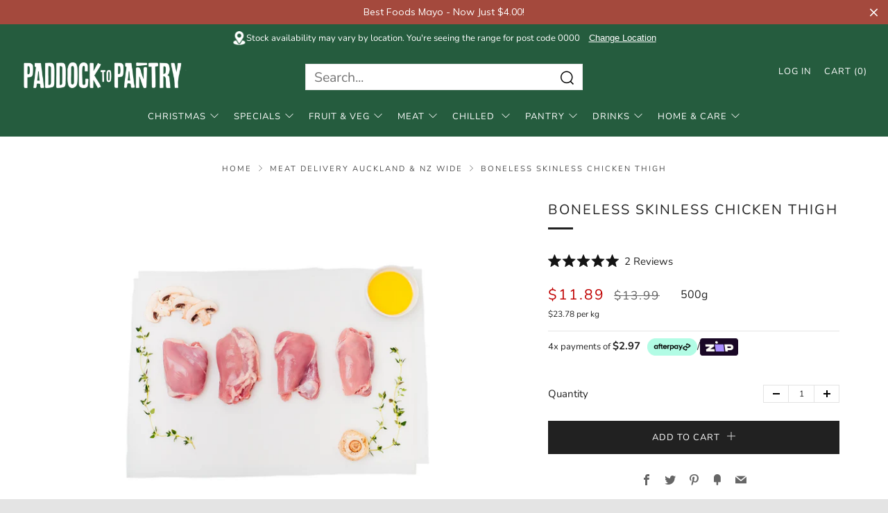

--- FILE ---
content_type: text/html; charset=utf-8
request_url: https://paddocktopantry.co.nz/collections/meat/products/chicken-thighs-skinless-boneless
body_size: 77662
content:
<!doctype html>
<!--[if IE 8]> <html class="no-js lt-ie9" lang="en"> <![endif]-->
<!--[if IE 9 ]> <html class="ie9 no-js" lang="en"> <![endif]-->
<!-- [if (gt IE 9)|!(IE)]><! -->
<html class="no-js" lang="en">
  <!-- <![endif] -->
  <head>
  <script src="//paddocktopantry.co.nz/cdn/shop/t/57/assets/jquery.min.js?v=158417595810649192771743721520"></script>
  
    <script>
      var _listeners = [];
      (EventTarget.prototype.addEventListenerBase = EventTarget.prototype.addEventListener),
        (EventTarget.prototype.addEventListener = function (e, t, p) {
          _listeners.push({ target: this, type: e, listener: t }), this.addEventListenerBase(e, t, p);
        }),
        (EventTarget.prototype.removeEventListeners = function (e) {
          for (var t = 0; t != _listeners.length; t++) {
            var r = _listeners[t],
              n = r.target,
              s = r.type,
              i = r.listener;
            n == this && s == e && this.removeEventListener(s, i);
          }
        });
    </script>
    <script type="text/worker" id="swsbworker">
      onmessage = function (e) {
        var t = new Request('https://cdn.shopify.com/s/files/1/0585/5933/2511/files/swsb.min.js?v=1678945187', {
          redirect: 'follow',
        });
        fetch(t)
          .then((e) => e.text())
          .then((e) => {
            postMessage(e);
          });
      };
    </script>
    <script type="text/javascript">
      var swsbx = new Worker('data:text/javascript;base64,' + btoa(document.getElementById('swsbworker').textContent));
      (swsbx.onmessage = function (t) {
        var e = document.createElement('script');
        (e.type = 'text/javascript'), (e.textContent = t.data), document.head.appendChild(e);
      }),
        swsbx.postMessage('init');
    </script>
    <script type="text/javascript" data-swsb="1">
      const observer = new MutationObserver((mutations) => {
        mutations.forEach(({ addedNodes }) => {
          addedNodes.forEach((node) => {
            if (node.tagName === 'SCRIPT' && node.innerHTML.includes('asyncLoad')) {
              node.type = 'text/javascripts';
            }
            if (node.nodeType === 1 && node.tagName === 'SCRIPT' && node.innerHTML.includes('hotjar')) {
              node.type = 'text/javascripts';
            }
            if (node.nodeType === 1 && node.tagName === 'SCRIPT' && node.innerHTML.includes('xklaviyo')) {
              node.type = 'text/javascripts';
            }
            if (node.nodeType === 1 && node.tagName === 'SCRIPT' && node.innerHTML.includes('recaptcha')) {
              node.type = 'text/javascripts';
            }
            if (node.nodeType === 1 && node.tagName === 'SCRIPT' && node.src.includes('s.retargeted.co')) {
              node.type = 'text/javascripts';
            }
            if (node.nodeType === 1 && node.tagName === 'SCRIPT' && node.src.includes('cdn.jst.ai')) {
              node.type = 'text/javascripts';
            }
            if (
              node.nodeType === 1 &&
              node.tagName === 'SCRIPT' &&
              node.src.includes('d3hw6dc1ow8pp2.cloudfront.net')
            ) {
              node.type = 'text/javascripts';
            }
            if (node.nodeType === 1 && node.tagName === 'SCRIPT' && node.src.includes('js.afterpay.com')) {
              node.type = 'text/javascripts';
            }
            if (node.nodeType === 1 && node.tagName === 'SCRIPT' && node.innerHTML.includes('facebook.net')) {
              node.type = 'text/javascripts';
            }
            if (node.nodeType === 1 && node.tagName === 'SCRIPT' && node.innerHTML.includes('gtag')) {
              node.type = 'text/javascripts';
            }
            if (node.nodeType === 1 && node.tagName === 'SCRIPT' && node.innerHTML.includes('tagmanager')) {
              node.type = 'text/javascripts';
            }
            if (node.nodeType === 1 && node.tagName === 'SCRIPT' && node.innerHTML.includes('gtm')) {
              node.type = 'text/javascripts';
            }
            if (node.nodeType === 1 && node.tagName === 'SCRIPT' && node.src.includes('googlet')) {
              node.type = 'text/javascripts';
            }
            if (node.tagName === 'SCRIPT' && node.className == 'analytics') {
              node.type = 'text/javascripts';
            }
            if (node.tagName === 'IMG') {
              node.loading = 'lazy';
            }
            if (node.tagName === 'IFRAME') {
              node.loading = 'lazy';
            }
          });
        });
      });
      var ua = navigator.userAgent.toLowerCase();
      if (
        (ua.indexOf('chrome') > -1 || ua.indexOf('firefox') > -1) &&
        window.location.href.indexOf('no-optimization') === -1 &&
        window.location.href.indexOf('cart') === -1
      ) {
        observer.observe(document.documentElement, { childList: true, subtree: true });
      }
    </script>

    <meta name="google-site-verification" content="EijNnus0IyJkomyEylOq55RxdVfJKBSKKkGDX1ecZe8">
    <meta charset="utf-8">
    <meta http-equiv="X-UA-Compatible" content="IE=edge,chrome=1">
    <meta
      name="viewport"
      content="width=device-width, initial-scale=1.0, height=device-height, minimum-scale=1.0, user-scalable=0"
    >
    <meta name="theme-color" content="#212121">
    <link rel="canonical" href="https://paddocktopantry.co.nz/products/chicken-thighs-skinless-boneless">

    <meta name="google-site-verification" content="uIU1HQz2mgOD8yyJT-gUCvkXn21X3U5h2fD9mK2zaJU">

    <!-- Network optimisations -->
<link rel="preload" as="style" href="//paddocktopantry.co.nz/cdn/shop/t/57/assets/theme-critical.scss.css?v=9483028586750948571753790345"><link rel="preload" as="script" href="//paddocktopantry.co.nz/cdn/shop/t/57/assets/scrollreveal.min.js?v=160788058297944495001713922003"><link rel="preconnect" href="//cdn.shopify.com" crossorigin>
<link rel="preconnect" href="//fonts.shopifycdn.com" crossorigin>
<link rel="preconnect" href="//v.shopify.com" crossorigin>
<link rel="preconnect" href="//ajax.googleapis.com" crossorigin>
<link rel="preconnect" href="//s.ytimg.com" crossorigin>
<link rel="preconnect" href="//www.youtube.com" crossorigin>
<link rel="dns-prefetch" href="//productreviews.shopifycdn.com">
<link rel="dns-prefetch" href="//maps.googleapis.com">
<link rel="dns-prefetch" href="//maps.gstatic.com">

    
      <link rel="shortcut icon" href="//paddocktopantry.co.nz/cdn/shop/files/FAVICON_32x32.png?v=1613590258" type="image/png">
    

    <!-- Title and description ================================================== -->
    <title>
      Paddock to Pantry | Chicken Thighs Skinless Boneless
      
      
      
    </title>
    
      <meta name="description" content="Fresh, great-quality Chicken is an absolute must in the kitchen This Boneless, skinless Chicken Thighs are no exception and is packed with moisture-rich flavour">
    

    <!-- /snippets/social-meta-tags.liquid -->




<meta property="og:site_name" content="Paddock to Pantry">
<meta property="og:url" content="https://paddocktopantry.co.nz/products/chicken-thighs-skinless-boneless">
<meta property="og:title" content="Boneless Skinless Chicken Thigh">
<meta property="og:type" content="product">
<meta property="og:description" content="Fresh, great-quality Chicken is an absolute must in the kitchen This Boneless, skinless Chicken Thighs are no exception and is packed with moisture-rich flavour">

  <meta property="og:price:amount" content="11.89">
  <meta property="og:price:currency" content="NZD">

<meta property="og:image" content="http://paddocktopantry.co.nz/cdn/shop/products/4_8b4b3224-e3c2-4445-8a79-1b3a24453be0_1200x1200.png?v=1693346771">
<meta property="og:image:secure_url" content="https://paddocktopantry.co.nz/cdn/shop/products/4_8b4b3224-e3c2-4445-8a79-1b3a24453be0_1200x1200.png?v=1693346771">


<meta name="twitter:card" content="summary_large_image">
<meta name="twitter:title" content="Boneless Skinless Chicken Thigh">
<meta name="twitter:description" content="Fresh, great-quality Chicken is an absolute must in the kitchen This Boneless, skinless Chicken Thighs are no exception and is packed with moisture-rich flavour">


    <!-- JS before CSSOM =================================================== -->
    <script type="text/javascript">
      theme = {};
      theme.t = {};
      theme.map = {};
      theme.cart_ajax = false;
    </script>

    <script defer src="//paddocktopantry.co.nz/cdn/shop/t/57/assets/vendor.min.js?v=22818417613136633861713922001"></script>
    <script defer src="//paddocktopantry.co.nz/cdn/shop/t/57/assets/ajax-cart.js?v=153846473374901455721713922015"></script>
    <!-- was: ajax-cart.min.js -->

    <!-- CSS ================================================== -->
    <style>@font-face {
  font-family: Nunito;
  font-weight: 400;
  font-style: normal;
  font-display: swap;
  src: url("//paddocktopantry.co.nz/cdn/fonts/nunito/nunito_n4.fc49103dc396b42cae9460289072d384b6c6eb63.woff2") format("woff2"),
       url("//paddocktopantry.co.nz/cdn/fonts/nunito/nunito_n4.5d26d13beeac3116db2479e64986cdeea4c8fbdd.woff") format("woff");
}

@font-face {
  font-family: Nunito;
  font-weight: 400;
  font-style: normal;
  font-display: swap;
  src: url("//paddocktopantry.co.nz/cdn/fonts/nunito/nunito_n4.fc49103dc396b42cae9460289072d384b6c6eb63.woff2") format("woff2"),
       url("//paddocktopantry.co.nz/cdn/fonts/nunito/nunito_n4.5d26d13beeac3116db2479e64986cdeea4c8fbdd.woff") format("woff");
}

@font-face {
  font-family: Nunito;
  font-weight: 400;
  font-style: normal;
  font-display: swap;
  src: url("//paddocktopantry.co.nz/cdn/fonts/nunito/nunito_n4.fc49103dc396b42cae9460289072d384b6c6eb63.woff2") format("woff2"),
       url("//paddocktopantry.co.nz/cdn/fonts/nunito/nunito_n4.5d26d13beeac3116db2479e64986cdeea4c8fbdd.woff") format("woff");
}

@font-face {
  font-family: Nunito;
  font-weight: 400;
  font-style: normal;
  font-display: swap;
  src: url("//paddocktopantry.co.nz/cdn/fonts/nunito/nunito_n4.fc49103dc396b42cae9460289072d384b6c6eb63.woff2") format("woff2"),
       url("//paddocktopantry.co.nz/cdn/fonts/nunito/nunito_n4.5d26d13beeac3116db2479e64986cdeea4c8fbdd.woff") format("woff");
}

@font-face {
  font-family: Nunito;
  font-weight: 700;
  font-style: normal;
  font-display: swap;
  src: url("//paddocktopantry.co.nz/cdn/fonts/nunito/nunito_n7.37cf9b8cf43b3322f7e6e13ad2aad62ab5dc9109.woff2") format("woff2"),
       url("//paddocktopantry.co.nz/cdn/fonts/nunito/nunito_n7.45cfcfadc6630011252d54d5f5a2c7c98f60d5de.woff") format("woff");
}

@font-face {
  font-family: Nunito;
  font-weight: 400;
  font-style: italic;
  font-display: swap;
  src: url("//paddocktopantry.co.nz/cdn/fonts/nunito/nunito_i4.fd53bf99043ab6c570187ed42d1b49192135de96.woff2") format("woff2"),
       url("//paddocktopantry.co.nz/cdn/fonts/nunito/nunito_i4.cb3876a003a73aaae5363bb3e3e99d45ec598cc6.woff") format("woff");
}

@font-face {
  font-family: Nunito;
  font-weight: 700;
  font-style: italic;
  font-display: swap;
  src: url("//paddocktopantry.co.nz/cdn/fonts/nunito/nunito_i7.3f8ba2027bc9ceb1b1764ecab15bae73f86c4632.woff2") format("woff2"),
       url("//paddocktopantry.co.nz/cdn/fonts/nunito/nunito_i7.82bfb5f86ec77ada3c9f660da22064c2e46e1469.woff") format("woff");
}

</style>

<link rel="stylesheet" href="//paddocktopantry.co.nz/cdn/shop/t/57/assets/theme-critical.scss.css?v=9483028586750948571753790345">

<link rel="preload" href="//paddocktopantry.co.nz/cdn/shop/t/57/assets/theme.scss.css?v=79912480901469289671753790344" as="style" onload="this.onload=null;this.rel='stylesheet'">
<noscript><link rel="stylesheet" href="//paddocktopantry.co.nz/cdn/shop/t/57/assets/theme.scss.css?v=79912480901469289671753790344"></noscript>
<script>
	/*! loadCSS rel=preload polyfill. [c]2017 Filament Group, Inc. MIT License */
	(function(w){"use strict";if(!w.loadCSS){w.loadCSS=function(){}}var rp=loadCSS.relpreload={};rp.support=(function(){var ret;try{ret=w.document.createElement("link").relList.supports("preload")}catch(e){ret=false}return function(){return ret}})();rp.bindMediaToggle=function(link){var finalMedia=link.media||"all";function enableStylesheet(){if(link.addEventListener){link.removeEventListener("load",enableStylesheet)}else if(link.attachEvent){link.detachEvent("onload",enableStylesheet)}link.setAttribute("onload",null);link.media=finalMedia}if(link.addEventListener){link.addEventListener("load",enableStylesheet)}else if(link.attachEvent){link.attachEvent("onload",enableStylesheet)}setTimeout(function(){link.rel="stylesheet";link.media="only x"});setTimeout(enableStylesheet,3000)};rp.poly=function(){if(rp.support()){return}var links=w.document.getElementsByTagName("link");for(var i=0;i<links.length;i+=1){var link=links[i];if(link.rel==="preload"&&link.getAttribute("as")==="style"&&!link.getAttribute("data-loadcss")){link.setAttribute("data-loadcss",true);rp.bindMediaToggle(link)}}};if(!rp.support()){rp.poly();var run=w.setInterval(rp.poly,500);if(w.addEventListener){w.addEventListener("load",function(){rp.poly();w.clearInterval(run)})}else if(w.attachEvent){w.attachEvent("onload",function(){rp.poly();w.clearInterval(run)})}}if(typeof exports!=="undefined"){exports.loadCSS=loadCSS}else{w.loadCSS=loadCSS}}(typeof global!=="undefined"?global:this));
</script>

    <!-- JS after CSSOM=================================================== -->
    <script defer src="//paddocktopantry.co.nz/cdn/shop/t/57/assets/theme.min.js?v=143303052525298188681734690748"></script>
    <script defer src="//paddocktopantry.co.nz/cdn/shop/t/57/assets/custom.js?v=103471476946510249711753892303"></script>

    
      <script src="//paddocktopantry.co.nz/cdn/shop/t/57/assets/scrollreveal.min.js?v=160788058297944495001713922003"></script>
    
    

    <!-- Header hook for plugins ================================================== -->

    
    
 


    
    





 
<script>window.performance && window.performance.mark && window.performance.mark('shopify.content_for_header.start');</script><meta name="google-site-verification" content="is6Qwmakjv2SMrdDqP1N9IeRBzVwiLMZIpDsSI5zTgo">
<meta id="shopify-digital-wallet" name="shopify-digital-wallet" content="/24940534/digital_wallets/dialog">
<meta name="shopify-checkout-api-token" content="5c1cfb15cd3c9cb0132d7e0fa957f07e">
<meta id="in-context-paypal-metadata" data-shop-id="24940534" data-venmo-supported="false" data-environment="production" data-locale="en_US" data-paypal-v4="true" data-currency="NZD">
<link rel="alternate" type="application/json+oembed" href="https://paddocktopantry.co.nz/products/chicken-thighs-skinless-boneless.oembed">
<script async="async" src="/checkouts/internal/preloads.js?locale=en-NZ"></script>
<link rel="preconnect" href="https://shop.app" crossorigin="anonymous">
<script async="async" src="https://shop.app/checkouts/internal/preloads.js?locale=en-NZ&shop_id=24940534" crossorigin="anonymous"></script>
<script id="apple-pay-shop-capabilities" type="application/json">{"shopId":24940534,"countryCode":"NZ","currencyCode":"NZD","merchantCapabilities":["supports3DS"],"merchantId":"gid:\/\/shopify\/Shop\/24940534","merchantName":"Paddock to Pantry","requiredBillingContactFields":["postalAddress","email","phone"],"requiredShippingContactFields":["postalAddress","email","phone"],"shippingType":"shipping","supportedNetworks":["visa","masterCard","amex","jcb"],"total":{"type":"pending","label":"Paddock to Pantry","amount":"1.00"},"shopifyPaymentsEnabled":true,"supportsSubscriptions":true}</script>
<script id="shopify-features" type="application/json">{"accessToken":"5c1cfb15cd3c9cb0132d7e0fa957f07e","betas":["rich-media-storefront-analytics"],"domain":"paddocktopantry.co.nz","predictiveSearch":true,"shopId":24940534,"locale":"en"}</script>
<script>var Shopify = Shopify || {};
Shopify.shop = "paddock-to-pantry.myshopify.com";
Shopify.locale = "en";
Shopify.currency = {"active":"NZD","rate":"1.0"};
Shopify.country = "NZ";
Shopify.theme = {"name":"Paddock-To-Pantry-Theme\/main","id":127220088919,"schema_name":"Venue","schema_version":"4.6.2","theme_store_id":null,"role":"main"};
Shopify.theme.handle = "null";
Shopify.theme.style = {"id":null,"handle":null};
Shopify.cdnHost = "paddocktopantry.co.nz/cdn";
Shopify.routes = Shopify.routes || {};
Shopify.routes.root = "/";</script>
<script type="module">!function(o){(o.Shopify=o.Shopify||{}).modules=!0}(window);</script>
<script>!function(o){function n(){var o=[];function n(){o.push(Array.prototype.slice.apply(arguments))}return n.q=o,n}var t=o.Shopify=o.Shopify||{};t.loadFeatures=n(),t.autoloadFeatures=n()}(window);</script>
<script>
  window.ShopifyPay = window.ShopifyPay || {};
  window.ShopifyPay.apiHost = "shop.app\/pay";
  window.ShopifyPay.redirectState = null;
</script>
<script id="shop-js-analytics" type="application/json">{"pageType":"product"}</script>
<script defer="defer" async type="module" src="//paddocktopantry.co.nz/cdn/shopifycloud/shop-js/modules/v2/client.init-shop-cart-sync_COMZFrEa.en.esm.js"></script>
<script defer="defer" async type="module" src="//paddocktopantry.co.nz/cdn/shopifycloud/shop-js/modules/v2/chunk.common_CdXrxk3f.esm.js"></script>
<script type="module">
  await import("//paddocktopantry.co.nz/cdn/shopifycloud/shop-js/modules/v2/client.init-shop-cart-sync_COMZFrEa.en.esm.js");
await import("//paddocktopantry.co.nz/cdn/shopifycloud/shop-js/modules/v2/chunk.common_CdXrxk3f.esm.js");

  window.Shopify.SignInWithShop?.initShopCartSync?.({"fedCMEnabled":true,"windoidEnabled":true});

</script>
<script>
  window.Shopify = window.Shopify || {};
  if (!window.Shopify.featureAssets) window.Shopify.featureAssets = {};
  window.Shopify.featureAssets['shop-js'] = {"shop-cart-sync":["modules/v2/client.shop-cart-sync_CRSPkpKa.en.esm.js","modules/v2/chunk.common_CdXrxk3f.esm.js"],"shop-button":["modules/v2/client.shop-button_B6dBoDg5.en.esm.js","modules/v2/chunk.common_CdXrxk3f.esm.js"],"init-windoid":["modules/v2/client.init-windoid_hXardXh0.en.esm.js","modules/v2/chunk.common_CdXrxk3f.esm.js"],"shop-cash-offers":["modules/v2/client.shop-cash-offers_p6Pw3nax.en.esm.js","modules/v2/chunk.common_CdXrxk3f.esm.js","modules/v2/chunk.modal_C89cmTvN.esm.js"],"init-fed-cm":["modules/v2/client.init-fed-cm_DO1JVZ96.en.esm.js","modules/v2/chunk.common_CdXrxk3f.esm.js"],"init-shop-email-lookup-coordinator":["modules/v2/client.init-shop-email-lookup-coordinator_jpxQlUsx.en.esm.js","modules/v2/chunk.common_CdXrxk3f.esm.js"],"shop-toast-manager":["modules/v2/client.shop-toast-manager_C-K0q6-t.en.esm.js","modules/v2/chunk.common_CdXrxk3f.esm.js"],"shop-login-button":["modules/v2/client.shop-login-button_BHRMsoBb.en.esm.js","modules/v2/chunk.common_CdXrxk3f.esm.js","modules/v2/chunk.modal_C89cmTvN.esm.js"],"pay-button":["modules/v2/client.pay-button_CRuQ9trT.en.esm.js","modules/v2/chunk.common_CdXrxk3f.esm.js"],"init-shop-cart-sync":["modules/v2/client.init-shop-cart-sync_COMZFrEa.en.esm.js","modules/v2/chunk.common_CdXrxk3f.esm.js"],"init-customer-accounts-sign-up":["modules/v2/client.init-customer-accounts-sign-up_Q1yheB3t.en.esm.js","modules/v2/client.shop-login-button_BHRMsoBb.en.esm.js","modules/v2/chunk.common_CdXrxk3f.esm.js","modules/v2/chunk.modal_C89cmTvN.esm.js"],"avatar":["modules/v2/client.avatar_BTnouDA3.en.esm.js"],"init-customer-accounts":["modules/v2/client.init-customer-accounts_B5rMd0lj.en.esm.js","modules/v2/client.shop-login-button_BHRMsoBb.en.esm.js","modules/v2/chunk.common_CdXrxk3f.esm.js","modules/v2/chunk.modal_C89cmTvN.esm.js"],"init-shop-for-new-customer-accounts":["modules/v2/client.init-shop-for-new-customer-accounts_BNQiNx4m.en.esm.js","modules/v2/client.shop-login-button_BHRMsoBb.en.esm.js","modules/v2/chunk.common_CdXrxk3f.esm.js","modules/v2/chunk.modal_C89cmTvN.esm.js"],"checkout-modal":["modules/v2/client.checkout-modal_DtXVhFgQ.en.esm.js","modules/v2/chunk.common_CdXrxk3f.esm.js","modules/v2/chunk.modal_C89cmTvN.esm.js"],"shop-follow-button":["modules/v2/client.shop-follow-button_CV5C02lv.en.esm.js","modules/v2/chunk.common_CdXrxk3f.esm.js","modules/v2/chunk.modal_C89cmTvN.esm.js"],"shop-login":["modules/v2/client.shop-login_Bz_Zm_XZ.en.esm.js","modules/v2/chunk.common_CdXrxk3f.esm.js","modules/v2/chunk.modal_C89cmTvN.esm.js"],"lead-capture":["modules/v2/client.lead-capture_CmGCXBh3.en.esm.js","modules/v2/chunk.common_CdXrxk3f.esm.js","modules/v2/chunk.modal_C89cmTvN.esm.js"],"payment-terms":["modules/v2/client.payment-terms_D7XnU2ez.en.esm.js","modules/v2/chunk.common_CdXrxk3f.esm.js","modules/v2/chunk.modal_C89cmTvN.esm.js"]};
</script>
<script>(function() {
  var isLoaded = false;
  function asyncLoad() {
    if (isLoaded) return;
    isLoaded = true;
    var urls = ["https:\/\/app.zapiet.com\/js\/storepickup.js?shop=paddock-to-pantry.myshopify.com","https:\/\/shy.elfsight.com\/p\/platform.js?shop=paddock-to-pantry.myshopify.com","https:\/\/av-northern-apps.com\/js\/agecheckerplus_mG35tH2eGxRu7PQW.js?shop=paddock-to-pantry.myshopify.com","\/\/cdn.shopify.com\/proxy\/65ac6e38a0a1977890202c1457f556e0706faeb2f88295c291872773694dae2c\/swishapp.digital\/static\/SwishKeyFinder\/?id=U2FsdGVkX19xoF%2BFYbPkdvKxFBTxNiYMNF6okHgtSJps5czwGOr4PHycylrI5qExhaAXntHqgtRjvD7gW7joew4\/sHB%2B\/alUNv8lu9AKpYw=data-id=SwishTocken%20defer\u0026shop=paddock-to-pantry.myshopify.com\u0026sp-cache-control=cHVibGljLCBtYXgtYWdlPTkwMA","https:\/\/d9fvwtvqz2fm1.cloudfront.net\/shop\/js\/discount-on-cart-pro.min.js?shop=paddock-to-pantry.myshopify.com","https:\/\/api.revy.io\/bundle.js?shop=paddock-to-pantry.myshopify.com","https:\/\/cdn.nfcube.com\/instafeed-e461acb4333bc128b2ff3893432b676a.js?shop=paddock-to-pantry.myshopify.com","https:\/\/v2.pricepanda.app\/api\/script?shop=paddock-to-pantry.myshopify.com","https:\/\/static.klaviyo.com\/onsite\/js\/WTWydx\/klaviyo.js?company_id=WTWydx\u0026shop=paddock-to-pantry.myshopify.com","https:\/\/cdn.hextom.com\/js\/quickannouncementbar.js?shop=paddock-to-pantry.myshopify.com"];
    for (var i = 0; i < urls.length; i++) {
      var s = document.createElement('script');
      s.type = 'text/javascript';
      s.async = true;
      s.src = urls[i];
      var x = document.getElementsByTagName('script')[0];
      x.parentNode.insertBefore(s, x);
    }
  };
  if(window.attachEvent) {
    window.attachEvent('onload', asyncLoad);
  } else {
    window.addEventListener('load', asyncLoad, false);
  }
})();</script>
<script id="__st">var __st={"a":24940534,"offset":46800,"reqid":"946f264e-a7e4-4219-b3a3-39b91da85479-1762935476","pageurl":"paddocktopantry.co.nz\/collections\/meat\/products\/chicken-thighs-skinless-boneless","u":"72fc41c689ab","p":"product","rtyp":"product","rid":6813764321367};</script>
<script>window.ShopifyPaypalV4VisibilityTracking = true;</script>
<script id="captcha-bootstrap">!function(){'use strict';const t='contact',e='account',n='new_comment',o=[[t,t],['blogs',n],['comments',n],[t,'customer']],c=[[e,'customer_login'],[e,'guest_login'],[e,'recover_customer_password'],[e,'create_customer']],r=t=>t.map((([t,e])=>`form[action*='/${t}']:not([data-nocaptcha='true']) input[name='form_type'][value='${e}']`)).join(','),a=t=>()=>t?[...document.querySelectorAll(t)].map((t=>t.form)):[];function s(){const t=[...o],e=r(t);return a(e)}const i='password',u='form_key',d=['recaptcha-v3-token','g-recaptcha-response','h-captcha-response',i],f=()=>{try{return window.sessionStorage}catch{return}},m='__shopify_v',_=t=>t.elements[u];function p(t,e,n=!1){try{const o=window.sessionStorage,c=JSON.parse(o.getItem(e)),{data:r}=function(t){const{data:e,action:n}=t;return t[m]||n?{data:e,action:n}:{data:t,action:n}}(c);for(const[e,n]of Object.entries(r))t.elements[e]&&(t.elements[e].value=n);n&&o.removeItem(e)}catch(o){console.error('form repopulation failed',{error:o})}}const l='form_type',E='cptcha';function T(t){t.dataset[E]=!0}const w=window,h=w.document,L='Shopify',v='ce_forms',y='captcha';let A=!1;((t,e)=>{const n=(g='f06e6c50-85a8-45c8-87d0-21a2b65856fe',I='https://cdn.shopify.com/shopifycloud/storefront-forms-hcaptcha/ce_storefront_forms_captcha_hcaptcha.v1.5.2.iife.js',D={infoText:'Protected by hCaptcha',privacyText:'Privacy',termsText:'Terms'},(t,e,n)=>{const o=w[L][v],c=o.bindForm;if(c)return c(t,g,e,D).then(n);var r;o.q.push([[t,g,e,D],n]),r=I,A||(h.body.append(Object.assign(h.createElement('script'),{id:'captcha-provider',async:!0,src:r})),A=!0)});var g,I,D;w[L]=w[L]||{},w[L][v]=w[L][v]||{},w[L][v].q=[],w[L][y]=w[L][y]||{},w[L][y].protect=function(t,e){n(t,void 0,e),T(t)},Object.freeze(w[L][y]),function(t,e,n,w,h,L){const[v,y,A,g]=function(t,e,n){const i=e?o:[],u=t?c:[],d=[...i,...u],f=r(d),m=r(i),_=r(d.filter((([t,e])=>n.includes(e))));return[a(f),a(m),a(_),s()]}(w,h,L),I=t=>{const e=t.target;return e instanceof HTMLFormElement?e:e&&e.form},D=t=>v().includes(t);t.addEventListener('submit',(t=>{const e=I(t);if(!e)return;const n=D(e)&&!e.dataset.hcaptchaBound&&!e.dataset.recaptchaBound,o=_(e),c=g().includes(e)&&(!o||!o.value);(n||c)&&t.preventDefault(),c&&!n&&(function(t){try{if(!f())return;!function(t){const e=f();if(!e)return;const n=_(t);if(!n)return;const o=n.value;o&&e.removeItem(o)}(t);const e=Array.from(Array(32),(()=>Math.random().toString(36)[2])).join('');!function(t,e){_(t)||t.append(Object.assign(document.createElement('input'),{type:'hidden',name:u})),t.elements[u].value=e}(t,e),function(t,e){const n=f();if(!n)return;const o=[...t.querySelectorAll(`input[type='${i}']`)].map((({name:t})=>t)),c=[...d,...o],r={};for(const[a,s]of new FormData(t).entries())c.includes(a)||(r[a]=s);n.setItem(e,JSON.stringify({[m]:1,action:t.action,data:r}))}(t,e)}catch(e){console.error('failed to persist form',e)}}(e),e.submit())}));const S=(t,e)=>{t&&!t.dataset[E]&&(n(t,e.some((e=>e===t))),T(t))};for(const o of['focusin','change'])t.addEventListener(o,(t=>{const e=I(t);D(e)&&S(e,y())}));const B=e.get('form_key'),M=e.get(l),P=B&&M;t.addEventListener('DOMContentLoaded',(()=>{const t=y();if(P)for(const e of t)e.elements[l].value===M&&p(e,B);[...new Set([...A(),...v().filter((t=>'true'===t.dataset.shopifyCaptcha))])].forEach((e=>S(e,t)))}))}(h,new URLSearchParams(w.location.search),n,t,e,['guest_login'])})(!0,!0)}();</script>
<script integrity="sha256-52AcMU7V7pcBOXWImdc/TAGTFKeNjmkeM1Pvks/DTgc=" data-source-attribution="shopify.loadfeatures" defer="defer" src="//paddocktopantry.co.nz/cdn/shopifycloud/storefront/assets/storefront/load_feature-81c60534.js" crossorigin="anonymous"></script>
<script crossorigin="anonymous" defer="defer" src="//paddocktopantry.co.nz/cdn/shopifycloud/storefront/assets/shopify_pay/storefront-65b4c6d7.js?v=20250812"></script>
<script data-source-attribution="shopify.dynamic_checkout.dynamic.init">var Shopify=Shopify||{};Shopify.PaymentButton=Shopify.PaymentButton||{isStorefrontPortableWallets:!0,init:function(){window.Shopify.PaymentButton.init=function(){};var t=document.createElement("script");t.src="https://paddocktopantry.co.nz/cdn/shopifycloud/portable-wallets/latest/portable-wallets.en.js",t.type="module",document.head.appendChild(t)}};
</script>
<script data-source-attribution="shopify.dynamic_checkout.buyer_consent">
  function portableWalletsHideBuyerConsent(e){var t=document.getElementById("shopify-buyer-consent"),n=document.getElementById("shopify-subscription-policy-button");t&&n&&(t.classList.add("hidden"),t.setAttribute("aria-hidden","true"),n.removeEventListener("click",e))}function portableWalletsShowBuyerConsent(e){var t=document.getElementById("shopify-buyer-consent"),n=document.getElementById("shopify-subscription-policy-button");t&&n&&(t.classList.remove("hidden"),t.removeAttribute("aria-hidden"),n.addEventListener("click",e))}window.Shopify?.PaymentButton&&(window.Shopify.PaymentButton.hideBuyerConsent=portableWalletsHideBuyerConsent,window.Shopify.PaymentButton.showBuyerConsent=portableWalletsShowBuyerConsent);
</script>
<script data-source-attribution="shopify.dynamic_checkout.cart.bootstrap">document.addEventListener("DOMContentLoaded",(function(){function t(){return document.querySelector("shopify-accelerated-checkout-cart, shopify-accelerated-checkout")}if(t())Shopify.PaymentButton.init();else{new MutationObserver((function(e,n){t()&&(Shopify.PaymentButton.init(),n.disconnect())})).observe(document.body,{childList:!0,subtree:!0})}}));
</script>
<link id="shopify-accelerated-checkout-styles" rel="stylesheet" media="screen" href="https://paddocktopantry.co.nz/cdn/shopifycloud/portable-wallets/latest/accelerated-checkout-backwards-compat.css" crossorigin="anonymous">
<style id="shopify-accelerated-checkout-cart">
        #shopify-buyer-consent {
  margin-top: 1em;
  display: inline-block;
  width: 100%;
}

#shopify-buyer-consent.hidden {
  display: none;
}

#shopify-subscription-policy-button {
  background: none;
  border: none;
  padding: 0;
  text-decoration: underline;
  font-size: inherit;
  cursor: pointer;
}

#shopify-subscription-policy-button::before {
  box-shadow: none;
}

      </style>

<script>window.performance && window.performance.mark && window.performance.mark('shopify.content_for_header.end');</script>        

    


    

    <!-- Gem_Page_Header_Script -->
        


    <!-- End_Gem_Page_Header_Script -->
    <meta name="facebook-domain-verification" content="cmy451fc97c7sgm9rwz7kfr2x2hqb1">

    
    <script type="text/javascript" async src="//s.retargeted.co/1/x7E0wY.js"></script>

    <!--
      <link href="https://d3hw6dc1ow8pp2.cloudfront.net/styles/main.min.css" rel="stylesheet" type="text/css">
<style type="text/css">
.okeReviews .okeReviews-reviewsWidget-header-controls-writeReview {
        display: inline-block;
    }
    .okeReviews .okeReviews-reviewsWidget.is-okeReviews-empty {
        display: block;
    }
</style>
<script type="application/json" id="oke-reviews-settings">
{"analyticsSettings":{"isWidgetOnScreenTrackingEnabled":true,"provider":"ua"},"disableInitialReviewsFetchOnProducts":false,"omitMicrodata":true,"subscriberId":"bad69374-2046-4dbd-9e19-096609ddee4d","widgetTemplateId":"default","starRatingColor":"#FFCF2A","recorderPlus":true,"recorderQandaPlus":true}
</script>

      
      <!-- Temporary Stylesheet. To be moved to Okendo Admin/Settings/Widgets/Advanced
    -->
    <link href="//paddocktopantry.co.nz/cdn/shop/t/57/assets/okendo-reviews.css?v=112689628493603505271713922004" rel="stylesheet" type="text/css" media="all" />

    <script type="text/javascript">
  //BOOSTER APPS COMMON JS CODE
  window.BoosterApps = window.BoosterApps || {};
  window.BoosterApps.common = window.BoosterApps.common || {};
  window.BoosterApps.common.shop = {
    permanent_domain: 'paddock-to-pantry.myshopify.com',
    currency: "NZD",
    money_format: "${{amount}}",
    id: 24940534
  };
  
  window.BoosterApps.common.template = 'product';
  window.BoosterApps.common.cart = {"note":null,"attributes":{},"original_total_price":0,"total_price":0,"total_discount":0,"total_weight":0.0,"item_count":0,"items":[],"requires_shipping":false,"currency":"NZD","items_subtotal_price":0,"cart_level_discount_applications":[],"checkout_charge_amount":0};
  window.BoosterApps.common.apps = null;

  
    if (window.BoosterApps.common.template == 'product'){
      window.BoosterApps.common.product = {id: 6813764321367, price: 1189, handle: 'chicken-thighs-skinless-boneless', available: true };
    }
  
</script>
    


    

    
  

    <script type="text/javascript">
    (function(c,l,a,r,i,t,y){
        c[a]=c[a]||function(){(c[a].q=c[a].q||[]).push(arguments)};
        t=l.createElement(r);t.async=1;t.src="https://www.clarity.ms/tag/"+i;
        y=l.getElementsByTagName(r)[0];y.parentNode.insertBefore(t,y);
    })(window, document, "clarity", "script", "r28lsqh702");
</script>
    
  <!-- BEGIN app block: shopify://apps/gempages-builder/blocks/embed-gp-script-head/20b379d4-1b20-474c-a6ca-665c331919f3 -->











<style>
body.gempage .header {
z-index: 51!important;
}
</style>


<!-- END app block --><!-- BEGIN app block: shopify://apps/klaviyo-email-marketing-sms/blocks/klaviyo-onsite-embed/2632fe16-c075-4321-a88b-50b567f42507 -->












  <script async src="https://static.klaviyo.com/onsite/js/WTWydx/klaviyo.js?company_id=WTWydx"></script>
  <script>!function(){if(!window.klaviyo){window._klOnsite=window._klOnsite||[];try{window.klaviyo=new Proxy({},{get:function(n,i){return"push"===i?function(){var n;(n=window._klOnsite).push.apply(n,arguments)}:function(){for(var n=arguments.length,o=new Array(n),w=0;w<n;w++)o[w]=arguments[w];var t="function"==typeof o[o.length-1]?o.pop():void 0,e=new Promise((function(n){window._klOnsite.push([i].concat(o,[function(i){t&&t(i),n(i)}]))}));return e}}})}catch(n){window.klaviyo=window.klaviyo||[],window.klaviyo.push=function(){var n;(n=window._klOnsite).push.apply(n,arguments)}}}}();</script>

  
    <script id="viewed_product">
      if (item == null) {
        var _learnq = _learnq || [];

        var MetafieldReviews = null
        var MetafieldYotpoRating = null
        var MetafieldYotpoCount = null
        var MetafieldLooxRating = null
        var MetafieldLooxCount = null
        var okendoProduct = null
        var okendoProductReviewCount = null
        var okendoProductReviewAverageValue = null
        try {
          // The following fields are used for Customer Hub recently viewed in order to add reviews.
          // This information is not part of __kla_viewed. Instead, it is part of __kla_viewed_reviewed_items
          MetafieldReviews = {"rating":{"scale_min":"1.0","scale_max":"5.0","value":"5.0"},"rating_count":2};
          MetafieldYotpoRating = null
          MetafieldYotpoCount = null
          MetafieldLooxRating = null
          MetafieldLooxCount = null

          okendoProduct = {"reviewCount":2,"reviewAverageValue":"5.0"}
          // If the okendo metafield is not legacy, it will error, which then requires the new json formatted data
          if (okendoProduct && 'error' in okendoProduct) {
            okendoProduct = null
          }
          okendoProductReviewCount = okendoProduct ? okendoProduct.reviewCount : null
          okendoProductReviewAverageValue = okendoProduct ? okendoProduct.reviewAverageValue : null
        } catch (error) {
          console.error('Error in Klaviyo onsite reviews tracking:', error);
        }

        var item = {
          Name: "Boneless Skinless Chicken Thigh",
          ProductID: 6813764321367,
          Categories: ["All products","Chicken","Grocery Specials","KRI products","Meat Delivery Auckland \u0026 NZ Wide","Quick Order"],
          ImageURL: "https://paddocktopantry.co.nz/cdn/shop/products/4_8b4b3224-e3c2-4445-8a79-1b3a24453be0_grande.png?v=1693346771",
          URL: "https://paddocktopantry.co.nz/products/chicken-thighs-skinless-boneless",
          Brand: "The Meat Box",
          Price: "$11.89",
          Value: "11.89",
          CompareAtPrice: "$13.99"
        };
        _learnq.push(['track', 'Viewed Product', item]);
        _learnq.push(['trackViewedItem', {
          Title: item.Name,
          ItemId: item.ProductID,
          Categories: item.Categories,
          ImageUrl: item.ImageURL,
          Url: item.URL,
          Metadata: {
            Brand: item.Brand,
            Price: item.Price,
            Value: item.Value,
            CompareAtPrice: item.CompareAtPrice
          },
          metafields:{
            reviews: MetafieldReviews,
            yotpo:{
              rating: MetafieldYotpoRating,
              count: MetafieldYotpoCount,
            },
            loox:{
              rating: MetafieldLooxRating,
              count: MetafieldLooxCount,
            },
            okendo: {
              rating: okendoProductReviewAverageValue,
              count: okendoProductReviewCount,
            }
          }
        }]);
      }
    </script>
  




  <script>
    window.klaviyoReviewsProductDesignMode = false
  </script>







<!-- END app block --><!-- BEGIN app block: shopify://apps/zapiet-pickup-delivery/blocks/app-embed/5599aff0-8af1-473a-a372-ecd72a32b4d5 -->









    <style>#storePickupApp {
font-size: 15px;
	// Enter your custom styles here
}

@media screen and (-ms-high-contrast: active), (-ms-high-contrast: none) {  
   #storePickupApp {
      .checkoutMethod {
        flex: 1 1 auto !important;
        width: 50% !important;             
      }   
     .checkoutMethod > div:nth-child(1), .shippingIcon, .pickupIcon {
       width: 100% !important;
     }
   }
}</style>




<script type="text/javascript">
    var zapietTranslations = {};

    window.ZapietMethods = {"delivery":{"active":true,"enabled":true,"name":"Delivery","sort":0,"status":{"condition":"price","operator":"morethan","value":0,"enabled":true,"product_conditions":{"enabled":false,"value":"Pickup Only,Shipping Only","enable":false,"property":"tags","hide_button":false}},"button":{"type":"default","default":null,"hover":"","active":null}},"shipping":{"active":false,"enabled":false,"name":"Shipping","sort":1,"status":{"condition":"price","operator":"morethan","value":0,"enabled":true,"product_conditions":{"enabled":true,"value":"Delivery Only,Pickup Only,Auckland","enable":false,"property":"tags","hide_button":true}},"button":{"type":"default","default":null,"hover":"","active":null}},"pickup":{"active":false,"enabled":false,"name":"Pickup","sort":2,"status":{"condition":"price","operator":"morethan","value":0,"enabled":true,"product_conditions":{"enabled":true,"value":"The Wild Rose; Celebration Box","enable":false,"property":"vendor","hide_button":false}},"button":{"type":"default","default":null,"hover":"","active":null}}}
    window.ZapietEvent = {
        listen: function(eventKey, callback) {
            if (!this.listeners) {
                this.listeners = [];
            }
            this.listeners.push({
                eventKey: eventKey,
                callback: callback
            });
        },
    };

    

    
        
        var language_settings = {"enable_app":true,"enable_geo_search_for_pickups":false,"pickup_region_filter_enabled":false,"pickup_region_filter_field":null,"currency":"NZD","weight_format":"kg","pickup.enable_map":true,"delivery_validation_method":"exact_postcode_matching","base_country_name":"New Zealand","base_country_code":"NZ","method_display_style":"default","default_method_display_style":"modern","date_format":"l, F j, Y","time_format":"h:i A","week_day_start":"Sun","pickup_address_format":"<span><strong>{{company_name}}</strong></span><span>{{address_line_1}}<br />{{city}}, {{postal_code}}</span><span>{{distance}}</span>{{more_information}}","rates_enabled":true,"payment_customization_enabled":false,"distance_format":"km","enable_delivery_address_autocompletion":false,"enable_delivery_current_location":false,"enable_pickup_address_autocompletion":false,"pickup_date_picker_enabled":true,"pickup_time_picker_enabled":true,"delivery_note_enabled":false,"delivery_note_required":false,"delivery_date_picker_enabled":true,"delivery_time_picker_enabled":false,"shipping.date_picker_enabled":true,"delivery_validate_cart":false,"pickup_validate_cart":false,"gmak":"QUl6YVN5Q0I3c01iLWtVM0VyNnFzNmpKU0t6MkthMmVWakExUjFr","enable_checkout_locale":true,"enable_checkout_url":true,"disable_widget_for_digital_items":true,"disable_widget_for_product_handles":"gift-card","colors":{"widget_active_background_color":null,"widget_active_border_color":null,"widget_active_icon_color":null,"widget_active_text_color":null,"widget_inactive_background_color":null,"widget_inactive_border_color":null,"widget_inactive_icon_color":null,"widget_inactive_text_color":null},"delivery_validator":{"enabled":false,"show_on_page_load":true,"sticky":true},"checkout":{"delivery":{"discount_code":null,"prepopulate_shipping_address":true,"preselect_first_available_time":true},"pickup":{"discount_code":null,"prepopulate_shipping_address":true,"customer_phone_required":false,"preselect_first_location":true,"preselect_first_available_time":true},"shipping":{"discount_code":null}},"day_name_attribute_enabled":false,"methods":{"delivery":{"active":true,"enabled":true,"name":"Delivery","sort":0,"status":{"condition":"price","operator":"morethan","value":0,"enabled":true,"product_conditions":{"enabled":false,"value":"Pickup Only,Shipping Only","enable":false,"property":"tags","hide_button":false}},"button":{"type":"default","default":null,"hover":"","active":null}},"shipping":{"active":false,"enabled":false,"name":"Shipping","sort":1,"status":{"condition":"price","operator":"morethan","value":0,"enabled":true,"product_conditions":{"enabled":true,"value":"Delivery Only,Pickup Only,Auckland","enable":false,"property":"tags","hide_button":true}},"button":{"type":"default","default":null,"hover":"","active":null}},"pickup":{"active":false,"enabled":false,"name":"Pickup","sort":2,"status":{"condition":"price","operator":"morethan","value":0,"enabled":true,"product_conditions":{"enabled":true,"value":"The Wild Rose; Celebration Box","enable":false,"property":"vendor","hide_button":false}},"button":{"type":"default","default":null,"hover":"","active":null}}},"translations":{"methods":{"shipping":"Shipping","pickup":"Pickups","delivery":"Delivery"},"calendar":{"january":"January","february":"February","march":"March","april":"April","may":"May","june":"June","july":"July","august":"August","september":"September","october":"October","november":"November","december":"December","sunday":"Sun","monday":"Mon","tuesday":"Tue","wednesday":"Wed","thursday":"Thu","friday":"Fri","saturday":"Sat","today":"","close":"","labelMonthNext":"Next month","labelMonthPrev":"Previous month","labelMonthSelect":"Select a month","labelYearSelect":"Select a year","and":"and","between":"between"},"pickup":{"checkout_button":"Checkout","location_label":"Choose a location.","could_not_find_location":"Sorry, we could not find your location.","datepicker_label":"Choose a date and time.","datepicker_placeholder":"Choose a date and time.","date_time_output":"{{DATE}} at {{TIME}}","location_placeholder":"Enter your postal code ...","filter_by_region_placeholder":"Filter by state/province","heading":"Store Pickup is free. Collect from Paddock To Pantry, 329 Linwood Road, Karaka, AUCKLAND.","note":"Pick-up is available 7 days a week between 8am - 6pm.","max_order_total":"Maximum order value for pickup is $0.00","max_order_weight":"Maximum order weight for pickup is {{ weight }}","min_order_total":"Minimum order value for pickup is $0.00","min_order_weight":"Minimum order weight for pickup is {{ weight }}","more_information":"More information","no_date_time_selected":"Please select a date & time.","no_locations_found":"Sorry, pickup is not available for your selected items.","no_locations_region":"Sorry, pickup is not available in your region.","cart_eligibility_error":"Sorry, pickup is not available for your selected items.","method_not_available":"Not available","opening_hours":"Opening hours","locations_found":"Please select a pickup location:","preselect_first_available_time":"Select a time","dates_not_available":"Sorry, your selected items are not currently available for pickup.","location_error":"Please select a pickup location.","checkout_error":"Please select a date and time for pickup."},"delivery":{"checkout_button":"Checkout","could_not_find_location":"Sorry, we could not find your location.  Please call us 09 291 9364","datepicker_label":"Choose a date and time.","datepicker_placeholder":"When would you like your groceries?","date_time_output":"{{DATE}} between {{SLOT_START_TIME}} and {{SLOT_END_TIME}}","delivery_note_label":"Please enter delivery instructions (optional)","delivery_validator_button_label":"Go","delivery_validator_eligible_button_label":"Continue shopping","delivery_validator_eligible_button_link":"#","delivery_validator_eligible_content":"To start shopping just click the button below","delivery_validator_eligible_heading":"Great, we deliver to your area!","delivery_validator_error_button_label":"Continue shopping","delivery_validator_error_button_link":"#","delivery_validator_error_content":"Sorry, it looks like we have encountered an unexpected error. Please try again.","delivery_validator_error_heading":"An error occured","delivery_validator_not_eligible_button_label":"Continue shopping","delivery_validator_not_eligible_button_link":"#","delivery_validator_not_eligible_content":"You are more then welcome to continue browsing our store","delivery_validator_not_eligible_heading":"Sorry, we seem to have issues with this Post Code, please call us 09 291 9364","delivery_validator_placeholder":"Enter the Delivery Post Code","delivery_validator_prelude":"Do we deliver?","available":"Great! We deliver groceries to your area","heading":"We Deliver Groceries New Zealand Wide. Delivery is Discounted for Purchases over $150","note":"- Delivery of Perishable Products to Rural addresses is at your risk.","max_order_total":"Maximum order value for delivery is $0.00","max_order_weight":"Maximum order weight for delivery is {{ weight }}","min_order_total":"Minimum order value for delivery is $0.00","min_order_weight":"Minimum order weight for delivery is {{ weight }}","delivery_note_error":"Please enter delivery instructions","no_date_time_selected":"Please select a date & time for delivery.","cart_eligibility_error":"Sorry, delivery is not available for your selected items.","method_not_available":"Not available","delivery_note_label_required":"Please enter delivery instructions (required)","location_placeholder":"Enter the Delivery Post Code","preselect_first_available_time":"Select a time","not_available":"Sorry, our couriers may not deliver to you. Please call us 09 291 9364","dates_not_available":"Sorry, your selected items are not currently available for delivery.","checkout_error":"Please enter a valid 4 digit Post Code and select your preferred date for delivery."},"shipping":{"checkout_button":"Checkout","datepicker_placeholder":"Choose a date.","heading":"NZ Post Premium Courier Service. Delivery is available New Zealand wide.","note":"- We don't recommend sending perishable items to Rural addresses or PO Boxes as delivery can take 2-3 days, ordering to these addresses is at your risk.","max_order_total":"Maximum order value for shipping is $0.00","max_order_weight":"Maximum order weight for shipping is {{ weight }}","min_order_total":"Minimum order value for shipping is $0.00","min_order_weight":"Minimum order weight for shipping is {{ weight }}","cart_eligibility_error":"Sorry, shipping is not available for your selected items.","method_not_available":"Not available","checkout_error":"Please choose a date for shipping."},"widget":{"zapiet_id_error":"There was a problem adding the Zapiet ID to your cart","attributes_error":"There was a problem adding the attributes to your cart","no_delivery_options_available":"No delivery options are available for your products","no_checkout_method_error":"Please select a delivery option","sms_consent":"I would like to receive SMS notifications about my order updates.","daily_limits_modal_title":"Some items in your cart are unavailable for the selected date.","daily_limits_modal_description":"Select a different date or adjust your cart.","daily_limits_modal_close_button":"Review products","daily_limits_modal_change_date_button":"Change date","daily_limits_modal_out_of_stock_label":"Out of stock","daily_limits_modal_only_left_label":"Only {{ quantity }} left"},"order_status":{"pickup_details_heading":"Pickup details","pickup_details_text":"Your order will be ready for collection at our {{ Pickup-Location-Company }} location{% if Pickup-Date %} on {{ Pickup-Date | date: \"%A, %d %B\" }}{% if Pickup-Time %} at {{ Pickup-Time }}{% endif %}{% endif %}","delivery_details_heading":"Delivery details","delivery_details_text":"Your order will be delivered locally by our team{% if Delivery-Date %} on the {{ Delivery-Date | date: \"%A, %d %B\" }}{% if Delivery-Time %} between {{ Delivery-Time }}{% endif %}{% endif %}","shipping_details_heading":"Shipping details","shipping_details_text":"Your order will arrive soon{% if Shipping-Date %} on the {{ Shipping-Date | date: \"%A, %d %B\" }}{% endif %}"},"product_widget":{"title":"Delivery and pickup options:","pickup_at":"Pickup at {{ location }}","ready_for_collection":"Ready for collection from","on":"on","view_all_stores":"View all stores","pickup_not_available_item":"Pickup not available for this item","delivery_not_available_location":"Delivery not available for {{ postal_code }}","delivered_by":"Delivered by {{ date }}","delivered_today":"Delivered today","change":"Change","tomorrow":"tomorrow","today":"today","delivery_to":"Delivery to {{ postal_code }}","showing_options_for":"Showing options for {{ postal_code }}","modal_heading":"Select a store for pickup","modal_subheading":"Showing stores near {{ postal_code }}","show_opening_hours":"Show opening hours","hide_opening_hours":"Hide opening hours","closed":"Closed","input_placeholder":"Enter your postal code","input_button":"Check","input_error":"Add a postal code to check available delivery and pickup options.","pickup_available":"Pickup available","not_available":"Not available","select":"Select","selected":"Selected","find_a_store":"Find a store"},"shipping_language_code":"en","delivery_language_code":"en-AU","pickup_language_code":"en-CA"},"default_language":"en","region":"us-2","api_region":"api-us","enable_zapiet_id_all_items":false,"widget_restore_state_on_load":false,"draft_orders_enabled":false,"preselect_checkout_method":true,"widget_show_could_not_locate_div_error":true,"checkout_extension_enabled":false,"show_pickup_consent_checkbox":false,"show_delivery_consent_checkbox":false,"subscription_paused":false,"pickup_note_enabled":false,"pickup_note_required":false,"shipping_note_enabled":false,"shipping_note_required":false};
        zapietTranslations["en"] = language_settings.translations;
    

    function initializeZapietApp() {
        var products = [];

        

        window.ZapietCachedSettings = {
            cached_config: {"enable_app":true,"enable_geo_search_for_pickups":false,"pickup_region_filter_enabled":false,"pickup_region_filter_field":null,"currency":"NZD","weight_format":"kg","pickup.enable_map":true,"delivery_validation_method":"exact_postcode_matching","base_country_name":"New Zealand","base_country_code":"NZ","method_display_style":"default","default_method_display_style":"modern","date_format":"l, F j, Y","time_format":"h:i A","week_day_start":"Sun","pickup_address_format":"<span><strong>{{company_name}}</strong></span><span>{{address_line_1}}<br />{{city}}, {{postal_code}}</span><span>{{distance}}</span>{{more_information}}","rates_enabled":true,"payment_customization_enabled":false,"distance_format":"km","enable_delivery_address_autocompletion":false,"enable_delivery_current_location":false,"enable_pickup_address_autocompletion":false,"pickup_date_picker_enabled":true,"pickup_time_picker_enabled":true,"delivery_note_enabled":false,"delivery_note_required":false,"delivery_date_picker_enabled":true,"delivery_time_picker_enabled":false,"shipping.date_picker_enabled":true,"delivery_validate_cart":false,"pickup_validate_cart":false,"gmak":"QUl6YVN5Q0I3c01iLWtVM0VyNnFzNmpKU0t6MkthMmVWakExUjFr","enable_checkout_locale":true,"enable_checkout_url":true,"disable_widget_for_digital_items":true,"disable_widget_for_product_handles":"gift-card","colors":{"widget_active_background_color":null,"widget_active_border_color":null,"widget_active_icon_color":null,"widget_active_text_color":null,"widget_inactive_background_color":null,"widget_inactive_border_color":null,"widget_inactive_icon_color":null,"widget_inactive_text_color":null},"delivery_validator":{"enabled":false,"show_on_page_load":true,"sticky":true},"checkout":{"delivery":{"discount_code":null,"prepopulate_shipping_address":true,"preselect_first_available_time":true},"pickup":{"discount_code":null,"prepopulate_shipping_address":true,"customer_phone_required":false,"preselect_first_location":true,"preselect_first_available_time":true},"shipping":{"discount_code":null}},"day_name_attribute_enabled":false,"methods":{"delivery":{"active":true,"enabled":true,"name":"Delivery","sort":0,"status":{"condition":"price","operator":"morethan","value":0,"enabled":true,"product_conditions":{"enabled":false,"value":"Pickup Only,Shipping Only","enable":false,"property":"tags","hide_button":false}},"button":{"type":"default","default":null,"hover":"","active":null}},"shipping":{"active":false,"enabled":false,"name":"Shipping","sort":1,"status":{"condition":"price","operator":"morethan","value":0,"enabled":true,"product_conditions":{"enabled":true,"value":"Delivery Only,Pickup Only,Auckland","enable":false,"property":"tags","hide_button":true}},"button":{"type":"default","default":null,"hover":"","active":null}},"pickup":{"active":false,"enabled":false,"name":"Pickup","sort":2,"status":{"condition":"price","operator":"morethan","value":0,"enabled":true,"product_conditions":{"enabled":true,"value":"The Wild Rose; Celebration Box","enable":false,"property":"vendor","hide_button":false}},"button":{"type":"default","default":null,"hover":"","active":null}}},"translations":{"methods":{"shipping":"Shipping","pickup":"Pickups","delivery":"Delivery"},"calendar":{"january":"January","february":"February","march":"March","april":"April","may":"May","june":"June","july":"July","august":"August","september":"September","october":"October","november":"November","december":"December","sunday":"Sun","monday":"Mon","tuesday":"Tue","wednesday":"Wed","thursday":"Thu","friday":"Fri","saturday":"Sat","today":"","close":"","labelMonthNext":"Next month","labelMonthPrev":"Previous month","labelMonthSelect":"Select a month","labelYearSelect":"Select a year","and":"and","between":"between"},"pickup":{"checkout_button":"Checkout","location_label":"Choose a location.","could_not_find_location":"Sorry, we could not find your location.","datepicker_label":"Choose a date and time.","datepicker_placeholder":"Choose a date and time.","date_time_output":"{{DATE}} at {{TIME}}","location_placeholder":"Enter your postal code ...","filter_by_region_placeholder":"Filter by state/province","heading":"Store Pickup is free. Collect from Paddock To Pantry, 329 Linwood Road, Karaka, AUCKLAND.","note":"Pick-up is available 7 days a week between 8am - 6pm.","max_order_total":"Maximum order value for pickup is $0.00","max_order_weight":"Maximum order weight for pickup is {{ weight }}","min_order_total":"Minimum order value for pickup is $0.00","min_order_weight":"Minimum order weight for pickup is {{ weight }}","more_information":"More information","no_date_time_selected":"Please select a date & time.","no_locations_found":"Sorry, pickup is not available for your selected items.","no_locations_region":"Sorry, pickup is not available in your region.","cart_eligibility_error":"Sorry, pickup is not available for your selected items.","method_not_available":"Not available","opening_hours":"Opening hours","locations_found":"Please select a pickup location:","preselect_first_available_time":"Select a time","dates_not_available":"Sorry, your selected items are not currently available for pickup.","location_error":"Please select a pickup location.","checkout_error":"Please select a date and time for pickup."},"delivery":{"checkout_button":"Checkout","could_not_find_location":"Sorry, we could not find your location.  Please call us 09 291 9364","datepicker_label":"Choose a date and time.","datepicker_placeholder":"When would you like your groceries?","date_time_output":"{{DATE}} between {{SLOT_START_TIME}} and {{SLOT_END_TIME}}","delivery_note_label":"Please enter delivery instructions (optional)","delivery_validator_button_label":"Go","delivery_validator_eligible_button_label":"Continue shopping","delivery_validator_eligible_button_link":"#","delivery_validator_eligible_content":"To start shopping just click the button below","delivery_validator_eligible_heading":"Great, we deliver to your area!","delivery_validator_error_button_label":"Continue shopping","delivery_validator_error_button_link":"#","delivery_validator_error_content":"Sorry, it looks like we have encountered an unexpected error. Please try again.","delivery_validator_error_heading":"An error occured","delivery_validator_not_eligible_button_label":"Continue shopping","delivery_validator_not_eligible_button_link":"#","delivery_validator_not_eligible_content":"You are more then welcome to continue browsing our store","delivery_validator_not_eligible_heading":"Sorry, we seem to have issues with this Post Code, please call us 09 291 9364","delivery_validator_placeholder":"Enter the Delivery Post Code","delivery_validator_prelude":"Do we deliver?","available":"Great! We deliver groceries to your area","heading":"We Deliver Groceries New Zealand Wide. Delivery is Discounted for Purchases over $150","note":"- Delivery of Perishable Products to Rural addresses is at your risk.","max_order_total":"Maximum order value for delivery is $0.00","max_order_weight":"Maximum order weight for delivery is {{ weight }}","min_order_total":"Minimum order value for delivery is $0.00","min_order_weight":"Minimum order weight for delivery is {{ weight }}","delivery_note_error":"Please enter delivery instructions","no_date_time_selected":"Please select a date & time for delivery.","cart_eligibility_error":"Sorry, delivery is not available for your selected items.","method_not_available":"Not available","delivery_note_label_required":"Please enter delivery instructions (required)","location_placeholder":"Enter the Delivery Post Code","preselect_first_available_time":"Select a time","not_available":"Sorry, our couriers may not deliver to you. Please call us 09 291 9364","dates_not_available":"Sorry, your selected items are not currently available for delivery.","checkout_error":"Please enter a valid 4 digit Post Code and select your preferred date for delivery."},"shipping":{"checkout_button":"Checkout","datepicker_placeholder":"Choose a date.","heading":"NZ Post Premium Courier Service. Delivery is available New Zealand wide.","note":"- We don't recommend sending perishable items to Rural addresses or PO Boxes as delivery can take 2-3 days, ordering to these addresses is at your risk.","max_order_total":"Maximum order value for shipping is $0.00","max_order_weight":"Maximum order weight for shipping is {{ weight }}","min_order_total":"Minimum order value for shipping is $0.00","min_order_weight":"Minimum order weight for shipping is {{ weight }}","cart_eligibility_error":"Sorry, shipping is not available for your selected items.","method_not_available":"Not available","checkout_error":"Please choose a date for shipping."},"widget":{"zapiet_id_error":"There was a problem adding the Zapiet ID to your cart","attributes_error":"There was a problem adding the attributes to your cart","no_delivery_options_available":"No delivery options are available for your products","no_checkout_method_error":"Please select a delivery option","sms_consent":"I would like to receive SMS notifications about my order updates.","daily_limits_modal_title":"Some items in your cart are unavailable for the selected date.","daily_limits_modal_description":"Select a different date or adjust your cart.","daily_limits_modal_close_button":"Review products","daily_limits_modal_change_date_button":"Change date","daily_limits_modal_out_of_stock_label":"Out of stock","daily_limits_modal_only_left_label":"Only {{ quantity }} left"},"order_status":{"pickup_details_heading":"Pickup details","pickup_details_text":"Your order will be ready for collection at our {{ Pickup-Location-Company }} location{% if Pickup-Date %} on {{ Pickup-Date | date: \"%A, %d %B\" }}{% if Pickup-Time %} at {{ Pickup-Time }}{% endif %}{% endif %}","delivery_details_heading":"Delivery details","delivery_details_text":"Your order will be delivered locally by our team{% if Delivery-Date %} on the {{ Delivery-Date | date: \"%A, %d %B\" }}{% if Delivery-Time %} between {{ Delivery-Time }}{% endif %}{% endif %}","shipping_details_heading":"Shipping details","shipping_details_text":"Your order will arrive soon{% if Shipping-Date %} on the {{ Shipping-Date | date: \"%A, %d %B\" }}{% endif %}"},"product_widget":{"title":"Delivery and pickup options:","pickup_at":"Pickup at {{ location }}","ready_for_collection":"Ready for collection from","on":"on","view_all_stores":"View all stores","pickup_not_available_item":"Pickup not available for this item","delivery_not_available_location":"Delivery not available for {{ postal_code }}","delivered_by":"Delivered by {{ date }}","delivered_today":"Delivered today","change":"Change","tomorrow":"tomorrow","today":"today","delivery_to":"Delivery to {{ postal_code }}","showing_options_for":"Showing options for {{ postal_code }}","modal_heading":"Select a store for pickup","modal_subheading":"Showing stores near {{ postal_code }}","show_opening_hours":"Show opening hours","hide_opening_hours":"Hide opening hours","closed":"Closed","input_placeholder":"Enter your postal code","input_button":"Check","input_error":"Add a postal code to check available delivery and pickup options.","pickup_available":"Pickup available","not_available":"Not available","select":"Select","selected":"Selected","find_a_store":"Find a store"},"shipping_language_code":"en","delivery_language_code":"en-AU","pickup_language_code":"en-CA"},"default_language":"en","region":"us-2","api_region":"api-us","enable_zapiet_id_all_items":false,"widget_restore_state_on_load":false,"draft_orders_enabled":false,"preselect_checkout_method":true,"widget_show_could_not_locate_div_error":true,"checkout_extension_enabled":false,"show_pickup_consent_checkbox":false,"show_delivery_consent_checkbox":false,"subscription_paused":false,"pickup_note_enabled":false,"pickup_note_required":false,"shipping_note_enabled":false,"shipping_note_required":false},
            shop_identifier: 'paddock-to-pantry.myshopify.com',
            language_code: 'en',
            checkout_url: '/cart',
            products: products,
            translations: zapietTranslations,
            customer: {
                first_name: '',
                last_name: '',
                company: '',
                address1: '',
                address2: '',
                city: '',
                province: '',
                country: '',
                zip: '',
                phone: '',
                tags: null
            }
        }

        window.Zapiet.start(window.ZapietCachedSettings, true);

        
            window.ZapietEvent.listen('widget_loaded', function() {
                // Custom JavaScript
            });
        
    }

    function loadZapietStyles(href) {
        var ss = document.createElement("link");
        ss.type = "text/css";
        ss.rel = "stylesheet";
        ss.media = "all";
        ss.href = href;
        document.getElementsByTagName("head")[0].appendChild(ss);
    }

    
        loadZapietStyles("https://cdn.shopify.com/extensions/019a7356-9b6f-7ba3-8336-33212e299172/app-995/assets/storepickup.css");
        var zapietLoadScripts = {
            storepickup: true,
            pickup: false,
            delivery: true,
            shipping: false,
            pickup_map: true,
            pickup_map_context: true,
            validator: false
        };

        function zapietScriptLoaded(key) {
            zapietLoadScripts[key] = false;
            if (!Object.values(zapietLoadScripts).includes(true)) {
                initializeZapietApp();
            }
        }
    
</script>




    <script src="https://cdn.shopify.com/extensions/019a7356-9b6f-7ba3-8336-33212e299172/app-995/assets/storepickup.js" onload="zapietScriptLoaded('storepickup')" defer></script>

    

    

    
        <script src="https://cdn.shopify.com/extensions/019a7356-9b6f-7ba3-8336-33212e299172/app-995/assets/delivery.js" onload="zapietScriptLoaded('delivery')" defer></script>
    

    

    
        <script src="https://cdn.shopify.com/extensions/019a7356-9b6f-7ba3-8336-33212e299172/app-995/assets/pickup_map.js" onload="zapietScriptLoaded('pickup_map')" defer></script>
        <script src="https://cdn.shopify.com/extensions/019a7356-9b6f-7ba3-8336-33212e299172/app-995/assets/pickup_map_context.js" onload="zapietScriptLoaded('pickup_map_context')" defer></script>
    


<!-- END app block --><!-- BEGIN app block: shopify://apps/okendo/blocks/theme-settings/bb689e69-ea70-4661-8fb7-ad24a2e23c29 --><!-- BEGIN app snippet: header-metafields -->










    <style data-oke-reviews-version="0.77.0" type="text/css" data-href="https://d3hw6dc1ow8pp2.cloudfront.net/reviews-widget-plus/css/okendo-reviews-styles.9d163ae1.css"></style><style data-oke-reviews-version="0.77.0" type="text/css" data-href="https://d3hw6dc1ow8pp2.cloudfront.net/reviews-widget-plus/css/modules/okendo-star-rating.4cb378a8.css"></style><style data-oke-reviews-version="0.77.0" type="text/css" data-href="https://d3hw6dc1ow8pp2.cloudfront.net/reviews-widget-plus/css/modules/okendo-reviews-summary.5e6d21d7.css"></style><style type="text/css">.okeReviews[data-oke-container],div.okeReviews{font-size:14px;font-size:var(--oke-text-regular);font-weight:400;font-family:var(--oke-text-fontFamily);line-height:1.6}.okeReviews[data-oke-container] *,.okeReviews[data-oke-container] :after,.okeReviews[data-oke-container] :before,div.okeReviews *,div.okeReviews :after,div.okeReviews :before{box-sizing:border-box}.okeReviews[data-oke-container] h1,.okeReviews[data-oke-container] h2,.okeReviews[data-oke-container] h3,.okeReviews[data-oke-container] h4,.okeReviews[data-oke-container] h5,.okeReviews[data-oke-container] h6,div.okeReviews h1,div.okeReviews h2,div.okeReviews h3,div.okeReviews h4,div.okeReviews h5,div.okeReviews h6{font-size:1em;font-weight:400;line-height:1.4;margin:0}.okeReviews[data-oke-container] ul,div.okeReviews ul{padding:0;margin:0}.okeReviews[data-oke-container] li,div.okeReviews li{list-style-type:none;padding:0}.okeReviews[data-oke-container] p,div.okeReviews p{line-height:1.8;margin:0 0 4px}.okeReviews[data-oke-container] p:last-child,div.okeReviews p:last-child{margin-bottom:0}.okeReviews[data-oke-container] a,div.okeReviews a{text-decoration:none;color:inherit}.okeReviews[data-oke-container] button,div.okeReviews button{border-radius:0;border:0;box-shadow:none;margin:0;width:auto;min-width:auto;padding:0;background-color:transparent;min-height:auto}.okeReviews[data-oke-container] button,.okeReviews[data-oke-container] input,.okeReviews[data-oke-container] select,.okeReviews[data-oke-container] textarea,div.okeReviews button,div.okeReviews input,div.okeReviews select,div.okeReviews textarea{font-family:inherit;font-size:1em}.okeReviews[data-oke-container] label,.okeReviews[data-oke-container] select,div.okeReviews label,div.okeReviews select{display:inline}.okeReviews[data-oke-container] select,div.okeReviews select{width:auto}.okeReviews[data-oke-container] article,.okeReviews[data-oke-container] aside,div.okeReviews article,div.okeReviews aside{margin:0}.okeReviews[data-oke-container] table,div.okeReviews table{background:transparent;border:0;border-collapse:collapse;border-spacing:0;font-family:inherit;font-size:1em;table-layout:auto}.okeReviews[data-oke-container] table td,.okeReviews[data-oke-container] table th,.okeReviews[data-oke-container] table tr,div.okeReviews table td,div.okeReviews table th,div.okeReviews table tr{border:0;font-family:inherit;font-size:1em}.okeReviews[data-oke-container] table td,.okeReviews[data-oke-container] table th,div.okeReviews table td,div.okeReviews table th{background:transparent;font-weight:400;letter-spacing:normal;padding:0;text-align:left;text-transform:none;vertical-align:middle}.okeReviews[data-oke-container] table tr:hover td,.okeReviews[data-oke-container] table tr:hover th,div.okeReviews table tr:hover td,div.okeReviews table tr:hover th{background:transparent}.okeReviews[data-oke-container] fieldset,div.okeReviews fieldset{border:0;padding:0;margin:0;min-width:0}.okeReviews[data-oke-container] img,.okeReviews[data-oke-container] svg,div.okeReviews img,div.okeReviews svg{max-width:none}.okeReviews[data-oke-container] div:empty,div.okeReviews div:empty{display:block}.okeReviews[data-oke-container] .oke-icon:before,div.okeReviews .oke-icon:before{font-family:oke-widget-icons!important;font-style:normal;font-weight:400;font-variant:normal;text-transform:none;line-height:1;-webkit-font-smoothing:antialiased;-moz-osx-font-smoothing:grayscale;color:inherit}.okeReviews[data-oke-container] .oke-icon--select-arrow:before,div.okeReviews .oke-icon--select-arrow:before{content:""}.okeReviews[data-oke-container] .oke-icon--loading:before,div.okeReviews .oke-icon--loading:before{content:""}.okeReviews[data-oke-container] .oke-icon--pencil:before,div.okeReviews .oke-icon--pencil:before{content:""}.okeReviews[data-oke-container] .oke-icon--filter:before,div.okeReviews .oke-icon--filter:before{content:""}.okeReviews[data-oke-container] .oke-icon--play:before,div.okeReviews .oke-icon--play:before{content:""}.okeReviews[data-oke-container] .oke-icon--tick-circle:before,div.okeReviews .oke-icon--tick-circle:before{content:""}.okeReviews[data-oke-container] .oke-icon--chevron-left:before,div.okeReviews .oke-icon--chevron-left:before{content:""}.okeReviews[data-oke-container] .oke-icon--chevron-right:before,div.okeReviews .oke-icon--chevron-right:before{content:""}.okeReviews[data-oke-container] .oke-icon--thumbs-down:before,div.okeReviews .oke-icon--thumbs-down:before{content:""}.okeReviews[data-oke-container] .oke-icon--thumbs-up:before,div.okeReviews .oke-icon--thumbs-up:before{content:""}.okeReviews[data-oke-container] .oke-icon--close:before,div.okeReviews .oke-icon--close:before{content:""}.okeReviews[data-oke-container] .oke-icon--chevron-up:before,div.okeReviews .oke-icon--chevron-up:before{content:""}.okeReviews[data-oke-container] .oke-icon--chevron-down:before,div.okeReviews .oke-icon--chevron-down:before{content:""}.okeReviews[data-oke-container] .oke-icon--star:before,div.okeReviews .oke-icon--star:before{content:""}.okeReviews[data-oke-container] .oke-icon--magnifying-glass:before,div.okeReviews .oke-icon--magnifying-glass:before{content:""}@font-face{font-family:oke-widget-icons;src:url(https://d3hw6dc1ow8pp2.cloudfront.net/reviews-widget-plus/fonts/oke-widget-icons.ttf) format("truetype"),url(https://d3hw6dc1ow8pp2.cloudfront.net/reviews-widget-plus/fonts/oke-widget-icons.woff) format("woff"),url(https://d3hw6dc1ow8pp2.cloudfront.net/reviews-widget-plus/img/oke-widget-icons.bc0d6b0a.svg) format("svg");font-weight:400;font-style:normal;font-display:block}.okeReviews[data-oke-container] .oke-button,div.okeReviews .oke-button{display:inline-block;border-style:solid;border-color:var(--oke-button-borderColor);border-width:var(--oke-button-borderWidth);background-color:var(--oke-button-backgroundColor);line-height:1;padding:12px 24px;margin:0;border-radius:var(--oke-button-borderRadius);color:var(--oke-button-textColor);text-align:center;position:relative;font-weight:var(--oke-button-fontWeight);font-size:var(--oke-button-fontSize);font-family:var(--oke-button-fontFamily);outline:0}.okeReviews[data-oke-container] .oke-button-text,.okeReviews[data-oke-container] .oke-button .oke-icon,div.okeReviews .oke-button-text,div.okeReviews .oke-button .oke-icon{line-height:1}.okeReviews[data-oke-container] .oke-button.oke-is-loading,div.okeReviews .oke-button.oke-is-loading{position:relative}.okeReviews[data-oke-container] .oke-button.oke-is-loading:before,div.okeReviews .oke-button.oke-is-loading:before{font-family:oke-widget-icons!important;font-style:normal;font-weight:400;font-variant:normal;text-transform:none;line-height:1;-webkit-font-smoothing:antialiased;-moz-osx-font-smoothing:grayscale;content:"";color:undefined;font-size:12px;display:inline-block;animation:oke-spin 1s linear infinite;position:absolute;width:12px;height:12px;top:0;left:0;bottom:0;right:0;margin:auto}.okeReviews[data-oke-container] .oke-button.oke-is-loading>*,div.okeReviews .oke-button.oke-is-loading>*{opacity:0}.okeReviews[data-oke-container] .oke-button.oke-is-active,div.okeReviews .oke-button.oke-is-active{background-color:var(--oke-button-backgroundColorActive);color:var(--oke-button-textColorActive);border-color:var(--oke-button-borderColorActive)}.okeReviews[data-oke-container] .oke-button:not(.oke-is-loading),div.okeReviews .oke-button:not(.oke-is-loading){cursor:pointer}.okeReviews[data-oke-container] .oke-button:not(.oke-is-loading):not(.oke-is-active):hover,div.okeReviews .oke-button:not(.oke-is-loading):not(.oke-is-active):hover{background-color:var(--oke-button-backgroundColorHover);color:var(--oke-button-textColorHover);border-color:var(--oke-button-borderColorHover);box-shadow:0 0 0 2px var(--oke-button-backgroundColorHover)}.okeReviews[data-oke-container] .oke-button:not(.oke-is-loading):not(.oke-is-active):active,.okeReviews[data-oke-container] .oke-button:not(.oke-is-loading):not(.oke-is-active):hover:active,div.okeReviews .oke-button:not(.oke-is-loading):not(.oke-is-active):active,div.okeReviews .oke-button:not(.oke-is-loading):not(.oke-is-active):hover:active{background-color:var(--oke-button-backgroundColorActive);color:var(--oke-button-textColorActive);border-color:var(--oke-button-borderColorActive)}.okeReviews[data-oke-container] .oke-title,div.okeReviews .oke-title{font-weight:var(--oke-title-fontWeight);font-size:var(--oke-title-fontSize);font-family:var(--oke-title-fontFamily)}.okeReviews[data-oke-container] .oke-bodyText,div.okeReviews .oke-bodyText{font-weight:var(--oke-bodyText-fontWeight);font-size:var(--oke-bodyText-fontSize);font-family:var(--oke-bodyText-fontFamily)}.okeReviews[data-oke-container] .oke-linkButton,div.okeReviews .oke-linkButton{cursor:pointer;font-weight:700;pointer-events:auto;text-decoration:underline}.okeReviews[data-oke-container] .oke-linkButton:hover,div.okeReviews .oke-linkButton:hover{text-decoration:none}.okeReviews[data-oke-container] .oke-readMore,div.okeReviews .oke-readMore{cursor:pointer;color:inherit;text-decoration:underline}.okeReviews[data-oke-container] .oke-select,div.okeReviews .oke-select{cursor:pointer;background-repeat:no-repeat;background-position-x:100%;background-position-y:50%;border:none;padding:0 24px 0 12px;-moz-appearance:none;appearance:none;color:inherit;-webkit-appearance:none;background-color:transparent;background-image:url("data:image/svg+xml;charset=utf-8,%3Csvg fill='currentColor' xmlns='http://www.w3.org/2000/svg' viewBox='0 0 24 24'%3E%3Cpath d='M7 10l5 5 5-5z'/%3E%3Cpath d='M0 0h24v24H0z' fill='none'/%3E%3C/svg%3E");outline-offset:4px}.okeReviews[data-oke-container] .oke-select:disabled,div.okeReviews .oke-select:disabled{background-color:transparent;background-image:url("data:image/svg+xml;charset=utf-8,%3Csvg fill='%239a9db1' xmlns='http://www.w3.org/2000/svg' viewBox='0 0 24 24'%3E%3Cpath d='M7 10l5 5 5-5z'/%3E%3Cpath d='M0 0h24v24H0z' fill='none'/%3E%3C/svg%3E")}.okeReviews[data-oke-container] .oke-loader,div.okeReviews .oke-loader{position:relative}.okeReviews[data-oke-container] .oke-loader:before,div.okeReviews .oke-loader:before{font-family:oke-widget-icons!important;font-style:normal;font-weight:400;font-variant:normal;text-transform:none;line-height:1;-webkit-font-smoothing:antialiased;-moz-osx-font-smoothing:grayscale;content:"";color:var(--oke-text-secondaryColor);font-size:12px;display:inline-block;animation:oke-spin 1s linear infinite;position:absolute;width:12px;height:12px;top:0;left:0;bottom:0;right:0;margin:auto}.okeReviews[data-oke-container] .oke-a11yText,div.okeReviews .oke-a11yText{border:0;clip:rect(0 0 0 0);height:1px;margin:-1px;overflow:hidden;padding:0;position:absolute;width:1px}.okeReviews[data-oke-container] .oke-hidden,div.okeReviews .oke-hidden{display:none}.okeReviews[data-oke-container] .oke-modal,div.okeReviews .oke-modal{bottom:0;left:0;overflow:auto;position:fixed;right:0;top:0;z-index:2147483647;max-height:100%;background-color:rgba(0,0,0,.5);padding:40px 0 32px}@media only screen and (min-width:1024px){.okeReviews[data-oke-container] .oke-modal,div.okeReviews .oke-modal{display:flex;align-items:center;padding:48px 0}}.okeReviews[data-oke-container] .oke-modal ::-moz-selection,div.okeReviews .oke-modal ::-moz-selection{background-color:rgba(39,45,69,.2)}.okeReviews[data-oke-container] .oke-modal ::selection,div.okeReviews .oke-modal ::selection{background-color:rgba(39,45,69,.2)}.okeReviews[data-oke-container] .oke-modal,.okeReviews[data-oke-container] .oke-modal p,div.okeReviews .oke-modal,div.okeReviews .oke-modal p{color:#272d45}.okeReviews[data-oke-container] .oke-modal-content,div.okeReviews .oke-modal-content{background-color:#fff;margin:auto;position:relative;will-change:transform,opacity;width:calc(100% - 64px)}@media only screen and (min-width:1024px){.okeReviews[data-oke-container] .oke-modal-content,div.okeReviews .oke-modal-content{max-width:1000px}}.okeReviews[data-oke-container] .oke-modal-close,div.okeReviews .oke-modal-close{cursor:pointer;position:absolute;width:32px;height:32px;top:-32px;padding:4px;right:-4px;line-height:1}.okeReviews[data-oke-container] .oke-modal-close:before,div.okeReviews .oke-modal-close:before{font-family:oke-widget-icons!important;font-style:normal;font-weight:400;font-variant:normal;text-transform:none;line-height:1;-webkit-font-smoothing:antialiased;-moz-osx-font-smoothing:grayscale;content:"";color:#fff;font-size:24px;display:inline-block;width:24px;height:24px}.okeReviews[data-oke-container] .oke-modal-overlay,div.okeReviews .oke-modal-overlay{background-color:rgba(43,46,56,.9)}@media only screen and (min-width:1024px){.okeReviews[data-oke-container] .oke-modal--large .oke-modal-content,div.okeReviews .oke-modal--large .oke-modal-content{max-width:1200px}}.okeReviews[data-oke-container] .oke-modal .oke-helpful,.okeReviews[data-oke-container] .oke-modal .oke-helpful-vote-button,.okeReviews[data-oke-container] .oke-modal .oke-reviewContent-date,div.okeReviews .oke-modal .oke-helpful,div.okeReviews .oke-modal .oke-helpful-vote-button,div.okeReviews .oke-modal .oke-reviewContent-date{color:#676986}.oke-modal .okeReviews[data-oke-container].oke-w,.oke-modal div.okeReviews.oke-w{color:#272d45}.okeReviews[data-oke-container] .oke-tag,div.okeReviews .oke-tag{align-items:center;color:#272d45;display:flex;font-size:var(--oke-text-small);font-weight:600;text-align:left;position:relative;z-index:2;background-color:#f4f4f6;padding:4px 6px;border:none;border-radius:4px;gap:6px;line-height:1}.okeReviews[data-oke-container] .oke-tag svg,div.okeReviews .oke-tag svg{fill:currentColor;height:1rem}.okeReviews[data-oke-container] .hooper,div.okeReviews .hooper{height:auto}.okeReviews--left{text-align:left}.okeReviews--right{text-align:right}.okeReviews--center{text-align:center}.okeReviews :not([tabindex="-1"]):focus-visible{outline:5px auto highlight;outline:5px auto -webkit-focus-ring-color}.is-oke-modalOpen{overflow:hidden!important}img.oke-is-error{background-color:var(--oke-shadingColor);background-size:cover;background-position:50% 50%;box-shadow:inset 0 0 0 1px var(--oke-border-color)}@keyframes oke-spin{0%{transform:rotate(0deg)}to{transform:rotate(1turn)}}@keyframes oke-fade-in{0%{opacity:0}to{opacity:1}}
.oke-stars{line-height:1;position:relative;display:inline-block}.oke-stars-background svg{overflow:visible}.oke-stars-foreground{overflow:hidden;position:absolute;top:0;left:0}.oke-sr{display:inline-block;padding-top:var(--oke-starRating-spaceAbove);padding-bottom:var(--oke-starRating-spaceBelow)}.oke-sr .oke-is-clickable{cursor:pointer}.oke-sr--hidden{display:none}.oke-sr-count,.oke-sr-rating,.oke-sr-stars{display:inline-block;vertical-align:middle}.oke-sr-stars{line-height:1;margin-right:8px}.oke-sr-rating{display:none}.oke-sr-count--brackets:before{content:"("}.oke-sr-count--brackets:after{content:")"}
.oke-rs{display:block}.oke-rs .oke-reviewsSummary-heading{position:relative}.oke-rs .oke-reviewsSummary-heading-skeleton{background:#e5e5eb;border-radius:4px;height:85%;left:0;max-width:150px;overflow:hidden;position:absolute;top:50%;transform:translateY(-50%);width:100%}.oke-rs .oke-reviewsSummary-heading-skeleton:after{animation:shimmer .8s linear infinite;background:linear-gradient(90deg,#e5e5eb,#f7f7f8 50%,#e5e5eb);background-repeat:no-repeat;background-size:250px 100%;content:"";display:block;height:100%;position:absolute;width:100%;top:0;left:0}@keyframes shimmer{0%{background-position:200%}to{background-position:-200%}}.oke-rs .oke-reviewsSummary.oke-is-preRender .oke-reviewsSummary-heading-text{opacity:0}.oke-rs .oke-reviewsSummary.oke-is-preRender .oke-reviewsSummary-summary{-webkit-mask:linear-gradient(180deg,#000 0,#000 40%,transparent 95%,transparent 0) 100% 50%/100% 100% repeat-x;mask:linear-gradient(180deg,#000 0,#000 40%,transparent 95%,transparent 0) 100% 50%/100% 100% repeat-x;max-height:150px}.okeReviews[data-oke-container] .oke-reviewsSummary .oke-tooltip,div.okeReviews .oke-reviewsSummary .oke-tooltip{display:inline-block;font-weight:400}.okeReviews[data-oke-container] .oke-reviewsSummary .oke-tooltip-trigger,div.okeReviews .oke-reviewsSummary .oke-tooltip-trigger{height:15px;width:15px;overflow:hidden;transform:translateY(-10%)}.okeReviews[data-oke-container] .oke-reviewsSummary-heading,div.okeReviews .oke-reviewsSummary-heading{align-items:center;-moz-column-gap:4px;column-gap:4px;display:inline-flex;font-weight:700;margin-bottom:8px}.okeReviews[data-oke-container] .oke-reviewsSummary-icon,div.okeReviews .oke-reviewsSummary-icon{fill:currentColor;font-size:14px}.okeReviews[data-oke-container] .oke-reviewsSummary-icon svg,div.okeReviews .oke-reviewsSummary-icon svg{vertical-align:baseline}.okeReviews[data-oke-container] .oke-reviewsSummary-summary.oke-is-truncated,div.okeReviews .oke-reviewsSummary-summary.oke-is-truncated{display:-webkit-box;-webkit-box-orient:vertical;overflow:hidden;text-overflow:ellipsis}</style>

    <script type="application/json" id="oke-reviews-settings">{"subscriberId":"bad69374-2046-4dbd-9e19-096609ddee4d","analyticsSettings":{"isWidgetOnScreenTrackingEnabled":true,"provider":"ua"},"widgetSettings":{"global":{"dateSettings":{"format":{"type":"relative"}},"hideOkendoBranding":true,"stars":{"backgroundColor":"#E5E5E5","foregroundColor":"#141414","interspace":2,"shape":{"type":"default"},"showBorder":false},"showIncentiveIndicator":false,"searchEnginePaginationEnabled":false,"font":{"fontType":"inherit-from-page"}},"homepageCarousel":{"slidesPerPage":{"large":3,"medium":2},"totalSlides":12,"scrollBehaviour":"slide","style":{"showDates":true,"border":{"color":"#E5E5EB","width":{"value":1,"unit":"px"}},"bodyFont":{"hasCustomFontSettings":false},"headingFont":{"fontSize":{"value":20,"unit":"px"},"fontType":"use-global","fontWeight":400,"hasCustomFontSettings":true},"arrows":{"color":"#676986","size":{"value":24,"unit":"px"},"enabled":true},"avatar":{"backgroundColor":"#E5E5EB","placeholderTextColor":"#2C3E50","size":{"value":48,"unit":"px"},"enabled":true},"media":{"size":{"value":80,"unit":"px"},"imageGap":{"value":4,"unit":"px"},"enabled":false},"stars":{"height":{"value":18,"unit":"px"}},"productImageSize":{"value":48,"unit":"px"},"layout":{"name":"default","reviewDetailsPosition":"below","showProductName":false,"showAttributeBars":false,"showProductDetails":"only-when-grouped"},"highlightColor":"#141414","spaceAbove":{"value":20,"unit":"px"},"text":{"primaryColor":"#212121","fontSizeRegular":{"value":15,"unit":"px"},"fontSizeSmall":{"value":12,"unit":"px"},"secondaryColor":"#212121"},"spaceBelow":{"value":20,"unit":"px"}},"defaultSort":"rating desc","autoPlay":false,"truncation":{"bodyMaxLines":2,"truncateAll":false,"enabled":true}},"mediaCarousel":{"minimumImages":1,"linkText":"Read More","autoPlay":false,"slideSize":"medium","arrowPosition":"outside"},"mediaGrid":{"gridStyleDesktop":{"layout":"default-desktop"},"gridStyleMobile":{"layout":"default-mobile"},"showMoreArrow":{"arrowColor":"#676986","enabled":true,"backgroundColor":"#f4f4f6"},"linkText":"Read More","infiniteScroll":false,"gapSize":{"value":10,"unit":"px"}},"questions":{"initialPageSize":6,"loadMorePageSize":6},"reviewsBadge":{"layout":"large","colorScheme":"dark"},"reviewsTab":{"backgroundColor":"#141414","position":"bottom-right","textColor":"#FFFFFF","enabled":true,"positionSmall":"bottom-right"},"reviewsWidget":{"tabs":{"reviews":true,"questions":true},"header":{"columnDistribution":"space-between","verticalAlignment":"top","blocks":[{"columnWidth":"one-third","modules":[{"name":"rating-average","layout":"one-line"},{"name":"rating-breakdown","backgroundColor":"#F4F4F6","shadingColor":"#141414","stretchMode":"contain"}],"textAlignment":"left"},{"columnWidth":"two-thirds","modules":[{"name":"recommended"},{"name":"media-carousel","imageGap":{"value":4,"unit":"px"},"imageHeight":{"value":120,"unit":"px"}}],"textAlignment":"left"}]},"style":{"showDates":true,"border":{"color":"#DFE1E3","width":{"value":1,"unit":"px"}},"bodyFont":{"hasCustomFontSettings":false},"headingFont":{"fontSize":{"value":20,"unit":"px"},"fontType":"use-global","fontWeight":400,"hasCustomFontSettings":true},"filters":{"backgroundColorActive":"#FFFFFF","backgroundColor":"#141414","borderColor":"#141414","borderRadius":{"value":3,"unit":"px"},"borderColorActive":"#141414","textColorActive":"#141414","textColor":"#FFFFFF","searchHighlightColor":"#b8c0a4"},"avatar":{"backgroundColor":"#E5E5EB","placeholderTextColor":"#000000","size":{"value":48,"unit":"px"},"enabled":true},"stars":{"height":{"value":18,"unit":"px"}},"shadingColor":"#F7F7F8","productImageSize":{"value":48,"unit":"px"},"button":{"backgroundColorActive":"#FFFFFF","borderColorHover":"#141414","backgroundColor":"#141414","borderColor":"#141414","backgroundColorHover":"#141414","textColorHover":"#FFFFFF","borderRadius":{"value":0,"unit":"px"},"borderWidth":{"value":1,"unit":"px"},"borderColorActive":"#141414","textColorActive":"#141414","textColor":"#FFFFFF","font":{"hasCustomFontSettings":false}},"highlightColor":"#141414","spaceAbove":{"value":20,"unit":"px"},"text":{"primaryColor":"#212121","fontSizeRegular":{"value":15,"unit":"px"},"fontSizeLarge":{"value":20,"unit":"px"},"fontSizeSmall":{"value":15,"unit":"px"},"secondaryColor":"#212121"},"spaceBelow":{"value":20,"unit":"px"},"attributeBar":{"style":"default","backgroundColor":"#D3D4DD","shadingColor":"#9A9DB1","markerColor":"#141414"}},"showWhenEmpty":true,"reviews":{"list":{"layout":{"collapseReviewerDetails":false,"columnAmount":4,"name":"default","showAttributeBars":true,"borderStyle":"full","showProductVariantName":false,"showProductDetails":"only-when-grouped"},"initialPageSize":5,"media":{"layout":"featured","size":{"value":200,"unit":"px"}},"truncation":{"bodyMaxLines":4,"truncateAll":false,"enabled":true},"loadMorePageSize":5},"controls":{"filterMode":"closed","defaultSort":"has_media desc","writeReviewButtonEnabled":true,"freeTextSearchEnabled":false}}},"starRatings":{"showWhenEmpty":false,"style":{"spaceAbove":{"value":0,"unit":"px"},"text":{"content":"review-count","style":"number-and-text","brackets":false},"singleStar":false,"height":{"value":18,"unit":"px"},"spaceBelow":{"value":10,"unit":"px"}},"clickBehavior":"scroll-to-widget"}},"features":{"attributeFiltersEnabled":true,"recorderPlusEnabled":true,"recorderQandaPlusEnabled":true}}</script>
            <style id="oke-css-vars">:root{--oke-widget-spaceAbove:20px;--oke-widget-spaceBelow:20px;--oke-starRating-spaceAbove:0;--oke-starRating-spaceBelow:10px;--oke-button-backgroundColor:#141414;--oke-button-backgroundColorHover:#141414;--oke-button-backgroundColorActive:#fff;--oke-button-textColor:#fff;--oke-button-textColorHover:#fff;--oke-button-textColorActive:#141414;--oke-button-borderColor:#141414;--oke-button-borderColorHover:#141414;--oke-button-borderColorActive:#141414;--oke-button-borderRadius:0;--oke-button-borderWidth:1px;--oke-button-fontWeight:700;--oke-button-fontSize:var(--oke-text-regular,14px);--oke-button-fontFamily:inherit;--oke-border-color:#dfe1e3;--oke-border-width:1px;--oke-text-primaryColor:#212121;--oke-text-secondaryColor:#212121;--oke-text-small:15px;--oke-text-regular:15px;--oke-text-large:20px;--oke-text-fontFamily:inherit;--oke-avatar-size:48px;--oke-avatar-backgroundColor:#e5e5eb;--oke-avatar-placeholderTextColor:#000;--oke-highlightColor:#141414;--oke-shadingColor:#f7f7f8;--oke-productImageSize:48px;--oke-attributeBar-shadingColor:#9a9db1;--oke-attributeBar-borderColor:undefined;--oke-attributeBar-backgroundColor:#d3d4dd;--oke-attributeBar-markerColor:#141414;--oke-filter-backgroundColor:#141414;--oke-filter-backgroundColorActive:#fff;--oke-filter-borderColor:#141414;--oke-filter-borderColorActive:#141414;--oke-filter-textColor:#fff;--oke-filter-textColorActive:#141414;--oke-filter-borderRadius:3px;--oke-filter-searchHighlightColor:#b8c0a4;--oke-mediaGrid-chevronColor:#676986;--oke-stars-foregroundColor:#141414;--oke-stars-backgroundColor:#e5e5e5;--oke-stars-borderWidth:0}.oke-w,oke-modal{--oke-title-fontWeight:400;--oke-title-fontSize:20px;--oke-title-fontFamily:inherit;--oke-bodyText-fontWeight:400;--oke-bodyText-fontSize:var(--oke-text-regular,14px);--oke-bodyText-fontFamily:inherit}</style>
            <style id="oke-reviews-custom-css">div.okeReviews[data-oke-container] .oke-reviewCarousel .oke-reviewCard,div.okeReviews[data-oke-container] .oke-reviewCarousel .oke-reviewCardMinimalCentered,div.okeReviews[data-oke-container] .oke-reviewCarousel .oke-testimonialCard{height:auto}.product-single__bottom .okeReviews.oke-sr{padding-bottom:20px}.okeReviews.oke-w .oke-is-small{padding:0 15px}.okeReviews.oke-w .oke-is-medium{padding:0 15px}.okeReviews.oke-w .oke-reviewContent-title,.okeReviews[data-oke-container].oke-w .oke-reviewContent-title,.okeReviews .oke-modal .oke-reviewContent-title,.okeReviews[data-oke-container] .oke-modal .oke-reviewContent-title{font-weight:400;letter-spacing:2px;color:#212121;text-transform:uppercase}.okeReviews.oke-w p{line-height:26px}.okeReviews.oke-w .oke-button:not(.oke-is-loading):not(.oke-is-active):hover{box-shadow:initial}.okeReviews[data-oke-container] .oke-w-navBar-item,.okeReviews[data-oke-container] .oke-reviewContent-title{font-family:"Nunito",sans-serif;font-weight:400}.okeReviews .oke-modal,.okeReviews .oke-modal .oke-helpful,.okeReviews .oke-modal .oke-helpful-vote-button,.okeReviews .oke-modal .oke-reviewContent-date,.okeReviews .oke-modal p,.okeReviews[data-oke-container] .oke-modal,.okeReviews[data-oke-container] .oke-modal .oke-reviewContent-body p,.okeReviews[data-oke-container] .oke-modal .oke-w-reviewSimple-helpful .oke-helpful,.okeReviews[data-oke-container] .oke-modal .oke-w-reviewSimple-helpful .oke-helpful-vote-button,.okeReviews[data-oke-container] .oke-modal .oke-reviewContent-top .oke-reviewContent-date{color:#141414}.okeReviews[data-oke-container].oke-w .oke-button{box-shadow:0 4px 6px rgb(0 0 0 / 12%),0 1px 3px rgb(0 0 0 / 8%);transition:all .15s ease;font-weight:400;font-size:13px;letter-spacing:1px;text-transform:uppercase}.okeReviews[data-oke-container].oke-w .oke-button:hover{color:white;transform:translateY(-1px);box-shadow:0 7px 14px rgb(0 0 0 / 12%),0 3px 6px rgb(0 0 0 / 8%);opacity:unset}.okeReviews.oke-w a.oke-w-writeReview.oke-button,.okeReviews[data-oke-container].oke-w a.oke-w-writeReview.oke-button{padding-top:15px;height:100%}.okeReviews.oke-w .oke-helpful-vote,.okeReviews .oke-modal .oke-helpful-vote{height:20px;color:#141414}div.okeReviews[data-oke-container] .oke-sortSelect-label{margin-right:0}.okeReviews.oke-w select#oke-sortSelect--reviews{background-size:22px;width:150px}.okeReviews.oke-w .oke-sortSelect{height:36px}.okeReviews[data-oke-container] .oke-sortSelect-sort{margin:0}.okeReviews.oke-w .oke-is-small .oke-w-reviews-writeReview{width:100%;padding-top:10px}.okeReviews.oke-w .oke-is-small .oke-button{width:100%}</style>
            <template id="oke-reviews-body-template"><svg id="oke-star-symbols" style="display:none!important" data-oke-id="oke-star-symbols"><symbol id="oke-star-empty" style="overflow:visible;"><path id="star-default--empty" fill="var(--oke-stars-backgroundColor)" stroke="var(--oke-stars-borderColor)" stroke-width="var(--oke-stars-borderWidth)" d="M3.34 13.86c-.48.3-.76.1-.63-.44l1.08-4.56L.26 5.82c-.42-.36-.32-.7.24-.74l4.63-.37L6.92.39c.2-.52.55-.52.76 0l1.8 4.32 4.62.37c.56.05.67.37.24.74l-3.53 3.04 1.08 4.56c.13.54-.14.74-.63.44L7.3 11.43l-3.96 2.43z"/></symbol><symbol id="oke-star-filled" style="overflow:visible;"><path id="star-default--filled" fill="var(--oke-stars-foregroundColor)" stroke="var(--oke-stars-borderColor)" stroke-width="var(--oke-stars-borderWidth)" d="M3.34 13.86c-.48.3-.76.1-.63-.44l1.08-4.56L.26 5.82c-.42-.36-.32-.7.24-.74l4.63-.37L6.92.39c.2-.52.55-.52.76 0l1.8 4.32 4.62.37c.56.05.67.37.24.74l-3.53 3.04 1.08 4.56c.13.54-.14.74-.63.44L7.3 11.43l-3.96 2.43z"/></symbol></svg></template><script>document.addEventListener('readystatechange',() =>{Array.from(document.getElementById('oke-reviews-body-template')?.content.children)?.forEach(function(child){if(!Array.from(document.body.querySelectorAll('[data-oke-id='.concat(child.getAttribute('data-oke-id'),']'))).length){document.body.prepend(child)}})},{once:true});</script>










<!-- END app snippet -->

<!-- BEGIN app snippet: widget-plus-initialisation-script -->




    <script async id="okendo-reviews-script" src="https://d3hw6dc1ow8pp2.cloudfront.net/reviews-widget-plus/js/okendo-reviews.js"></script>

<!-- END app snippet -->


<!-- END app block --><!-- BEGIN app block: shopify://apps/minmaxify-order-limits/blocks/app-embed-block/3acfba32-89f3-4377-ae20-cbb9abc48475 --><script type="text/javascript" src="https://limits.minmaxify.com/paddock-to-pantry.myshopify.com?v=138b&r=20251110072049"></script>

<!-- END app block --><!-- BEGIN app block: shopify://apps/sc-product-options/blocks/app-embed/873c9b74-306d-4f83-b58b-a2f5043d2187 --><!-- BEGIN app snippet: bold-options-hybrid -->
<script>
    window.BOLD = window.BOLD || {};
        window.BOLD.options = window.BOLD.options || {};
        window.BOLD.options.settings = window.BOLD.options.settings || {};
        window.BOLD.options.settings.v1_variant_mode = window.BOLD.options.settings.v1_variant_mode || true;
        window.BOLD.options.settings.hybrid_fix_auto_insert_inputs =
        window.BOLD.options.settings.hybrid_fix_auto_insert_inputs || true;
</script>
<!-- END app snippet --><!-- BEGIN app snippet: bold-common --><script>window.BOLD = window.BOLD || {};
    window.BOLD.common = window.BOLD.common || {};
    window.BOLD.common.Shopify = window.BOLD.common.Shopify || {};
    window.BOLD.common.Shopify.shop = {
      domain: 'paddocktopantry.co.nz',
      permanent_domain: 'paddock-to-pantry.myshopify.com',
      url: 'https://paddocktopantry.co.nz',
      secure_url: 'https://paddocktopantry.co.nz',money_format: "${{amount}}",currency: "NZD"
    };
    window.BOLD.common.Shopify.customer = {
      id: null,
      tags: null,
    };
    window.BOLD.common.Shopify.cart = {"note":null,"attributes":{},"original_total_price":0,"total_price":0,"total_discount":0,"total_weight":0.0,"item_count":0,"items":[],"requires_shipping":false,"currency":"NZD","items_subtotal_price":0,"cart_level_discount_applications":[],"checkout_charge_amount":0};
    window.BOLD.common.template = 'product';window.BOLD.common.Shopify.formatMoney = function(money, format) {
        function n(t, e) {
            return "undefined" == typeof t ? e : t
        }
        function r(t, e, r, i) {
            if (e = n(e, 2),
                r = n(r, ","),
                i = n(i, "."),
            isNaN(t) || null == t)
                return 0;
            t = (t / 100).toFixed(e);
            var o = t.split(".")
                , a = o[0].replace(/(\d)(?=(\d\d\d)+(?!\d))/g, "$1" + r)
                , s = o[1] ? i + o[1] : "";
            return a + s
        }
        "string" == typeof money && (money = money.replace(".", ""));
        var i = ""
            , o = /\{\{\s*(\w+)\s*\}\}/
            , a = format || window.BOLD.common.Shopify.shop.money_format || window.Shopify.money_format || "$ {{ amount }}";
        switch (a.match(o)[1]) {
            case "amount":
                i = r(money, 2, ",", ".");
                break;
            case "amount_no_decimals":
                i = r(money, 0, ",", ".");
                break;
            case "amount_with_comma_separator":
                i = r(money, 2, ".", ",");
                break;
            case "amount_no_decimals_with_comma_separator":
                i = r(money, 0, ".", ",");
                break;
            case "amount_with_space_separator":
                i = r(money, 2, " ", ",");
                break;
            case "amount_no_decimals_with_space_separator":
                i = r(money, 0, " ", ",");
                break;
            case "amount_with_apostrophe_separator":
                i = r(money, 2, "'", ".");
                break;
        }
        return a.replace(o, i);
    };
    window.BOLD.common.Shopify.saveProduct = function (handle, product) {
      if (typeof handle === 'string' && typeof window.BOLD.common.Shopify.products[handle] === 'undefined') {
        if (typeof product === 'number') {
          window.BOLD.common.Shopify.handles[product] = handle;
          product = { id: product };
        }
        window.BOLD.common.Shopify.products[handle] = product;
      }
    };
    window.BOLD.common.Shopify.saveVariant = function (variant_id, variant) {
      if (typeof variant_id === 'number' && typeof window.BOLD.common.Shopify.variants[variant_id] === 'undefined') {
        window.BOLD.common.Shopify.variants[variant_id] = variant;
      }
    };window.BOLD.common.Shopify.products = window.BOLD.common.Shopify.products || {};
    window.BOLD.common.Shopify.variants = window.BOLD.common.Shopify.variants || {};
    window.BOLD.common.Shopify.handles = window.BOLD.common.Shopify.handles || {};window.BOLD.common.Shopify.handle = "chicken-thighs-skinless-boneless"
window.BOLD.common.Shopify.saveProduct("chicken-thighs-skinless-boneless", 6813764321367);window.BOLD.common.Shopify.saveVariant(39972000989271, { product_id: 6813764321367, product_handle: "chicken-thighs-skinless-boneless", price: 1189, group_id: '', csp_metafield: {}});window.BOLD.apps_installed = {} || {};window.BOLD.common.Shopify.saveProduct("value-meat-box", 7424607486039);window.BOLD.common.Shopify.saveVariant(41740063473751, { product_id: 7424607486039, product_handle: "value-meat-box", price: 16999, group_id: '', csp_metafield: {}});window.BOLD.common.Shopify.saveProduct("butchers-box", 6884789715031);window.BOLD.common.Shopify.saveVariant(40191983124567, { product_id: 6884789715031, product_handle: "butchers-box", price: 9995, group_id: '', csp_metafield: {}});window.BOLD.common.Shopify.saveProduct("medium-butchers-box", 7397901631575);window.BOLD.common.Shopify.saveVariant(41658313113687, { product_id: 7397901631575, product_handle: "medium-butchers-box", price: 17999, group_id: '', csp_metafield: {}});window.BOLD.common.Shopify.saveProduct("large-butchers-box", 7397919227991);window.BOLD.common.Shopify.saveVariant(41658394214487, { product_id: 7397919227991, product_handle: "large-butchers-box", price: 29999, group_id: '', csp_metafield: {}});window.BOLD.common.Shopify.saveProduct("frozen-mystery-meat-box", 7268192714839);window.BOLD.common.Shopify.saveVariant(41182056775767, { product_id: 7268192714839, product_handle: "frozen-mystery-meat-box", price: 6750, group_id: '', csp_metafield: {}});window.BOLD.common.Shopify.saveProduct("chicken-thigh-boneless-skin-on", 7152658645079);window.BOLD.common.Shopify.saveVariant(40924758016087, { product_id: 7152658645079, product_handle: "chicken-thigh-boneless-skin-on", price: 1148, group_id: '', csp_metafield: {}});window.BOLD.common.Shopify.saveProduct("chicken-thighs-skinless-boneless", 6813764321367);window.BOLD.common.Shopify.saveVariant(39972000989271, { product_id: 6813764321367, product_handle: "chicken-thighs-skinless-boneless", price: 1189, group_id: '', csp_metafield: {}});window.BOLD.common.Shopify.saveProduct("pork-belly-sous-vide", 7209753444439);window.BOLD.common.Shopify.saveVariant(41044024328279, { product_id: 7209753444439, product_handle: "pork-belly-sous-vide", price: 5399, group_id: '', csp_metafield: {}});window.BOLD.common.Shopify.saveProduct("lamb-irish-stew-heat-eat", 7209753739351);window.BOLD.common.Shopify.saveVariant(41044024623191, { product_id: 7209753739351, product_handle: "lamb-irish-stew-heat-eat", price: 3499, group_id: '', csp_metafield: {}});window.BOLD.common.Shopify.saveProduct("chicken-whole-size-16", 6813764354135);window.BOLD.common.Shopify.saveVariant(39972001022039, { product_id: 6813764354135, product_handle: "chicken-whole-size-16", price: 2199, group_id: '', csp_metafield: {}});window.BOLD.common.Shopify.saveProduct("sage-and-onion-stuffed-chicken", 7211832279127);window.BOLD.common.Shopify.saveVariant(41051374846039, { product_id: 7211832279127, product_handle: "sage-and-onion-stuffed-chicken", price: 2250, group_id: '', csp_metafield: {}});window.BOLD.common.Shopify.saveProduct("boneless-rolled-whole-chicken", 7414697197655);window.BOLD.common.Shopify.saveVariant(41709253853271, { product_id: 7414697197655, product_handle: "boneless-rolled-whole-chicken", price: 2299, group_id: '', csp_metafield: {}});window.BOLD.common.Shopify.saveProduct("chicken-breasts-skinless-boneless", 6813763862615);window.BOLD.common.Shopify.saveVariant(39972000596055, { product_id: 6813763862615, product_handle: "chicken-breasts-skinless-boneless", price: 1199, group_id: '', csp_metafield: {}});window.BOLD.common.Shopify.saveProduct("chicken-breast-skin-on-bone-out-500g", 7225620562007);window.BOLD.common.Shopify.saveVariant(41080802410583, { product_id: 7225620562007, product_handle: "chicken-breast-skin-on-bone-out-500g", price: 1150, group_id: '', csp_metafield: {}});window.BOLD.common.Shopify.saveProduct("chicken-mince", 6813764452439);window.BOLD.common.Shopify.saveVariant(39972001120343, { product_id: 6813764452439, product_handle: "chicken-mince", price: 1150, group_id: '', csp_metafield: {}});window.BOLD.common.Shopify.saveProduct("chicken-stirfry", 6813764288599);window.BOLD.common.Shopify.saveVariant(39972000956503, { product_id: 6813764288599, product_handle: "chicken-stirfry", price: 1299, group_id: '', csp_metafield: {}});window.BOLD.common.Shopify.saveProduct("chicken-honey-soy-sesame-stir-fry", 7255896064087);window.BOLD.common.Shopify.saveVariant(41149001793623, { product_id: 7255896064087, product_handle: "chicken-honey-soy-sesame-stir-fry", price: 1299, group_id: '', csp_metafield: {}});window.BOLD.common.Shopify.saveProduct("chicken-tenderloins", 6813764419671);window.BOLD.common.Shopify.saveVariant(39972001087575, { product_id: 6813764419671, product_handle: "chicken-tenderloins", price: 1350, group_id: '', csp_metafield: {}});window.BOLD.common.Shopify.saveProduct("chicken-diced", 6813763895383);window.BOLD.common.Shopify.saveVariant(39972000628823, { product_id: 6813763895383, product_handle: "chicken-diced", price: 1299, group_id: '', csp_metafield: {}});window.BOLD.common.Shopify.saveProduct("chicken-drums", 6813763928151);window.BOLD.common.Shopify.saveVariant(39972000661591, { product_id: 6813763928151, product_handle: "chicken-drums", price: 650, group_id: '', csp_metafield: {}});window.BOLD.common.Shopify.saveProduct("chicken-nibbles-500g", 7209744269399);window.BOLD.common.Shopify.saveVariant(41043992674391, { product_id: 7209744269399, product_handle: "chicken-nibbles-500g", price: 899, group_id: '', csp_metafield: {}});window.BOLD.common.Shopify.saveProduct("chicken-nibbles-double-smoked", 7209750659159);window.BOLD.common.Shopify.saveVariant(41044004470871, { product_id: 7209750659159, product_handle: "chicken-nibbles-double-smoked", price: 899, group_id: '', csp_metafield: {}});window.BOLD.common.Shopify.saveProduct("chicken-satay-kebabs", 6813764255831);window.BOLD.common.Shopify.saveVariant(39972000923735, { product_id: 6813764255831, product_handle: "chicken-satay-kebabs", price: 1799, group_id: '', csp_metafield: {}});window.BOLD.common.Shopify.saveProduct("beef-mince-saddle-1kg", 7416633622615);window.BOLD.common.Shopify.saveVariant(41713932075095, { product_id: 7416633622615, product_handle: "beef-mince-saddle-1kg", price: 2599, group_id: '', csp_metafield: {}});window.BOLD.common.Shopify.saveProduct("beef-mince-500g", 6813763698775);window.BOLD.common.Shopify.saveVariant(39972000432215, { product_id: 6813763698775, product_handle: "beef-mince-500g", price: 1695, group_id: '', csp_metafield: {}});window.BOLD.common.Shopify.saveProduct("hellaby-rump-steak", 6815455674455);window.BOLD.common.Shopify.saveVariant(39975958937687, { product_id: 6815455674455, product_handle: "hellaby-rump-steak", price: 2099, group_id: '', csp_metafield: {}});window.BOLD.common.Shopify.saveProduct("scotch-fillet", 6862941913175);window.BOLD.common.Shopify.saveVariant(40133006426199, { product_id: 6862941913175, product_handle: "scotch-fillet", price: 3899, group_id: '', csp_metafield: {}});window.BOLD.common.Shopify.saveProduct("sirloin-steak", 6815455641687);window.BOLD.common.Shopify.saveVariant(39975958904919, { product_id: 6815455641687, product_handle: "sirloin-steak", price: 2999, group_id: '', csp_metafield: {}});window.BOLD.common.Shopify.saveProduct("eye-fillet", 6813764878423);window.BOLD.common.Shopify.saveVariant(39972001480791, { product_id: 6813764878423, product_handle: "eye-fillet", price: 3499, group_id: '', csp_metafield: {}});window.BOLD.common.Shopify.saveProduct("t-bone-steak", 7211830018135);window.BOLD.common.Shopify.saveVariant(41051366424663, { product_id: 7211830018135, product_handle: "t-bone-steak", price: 2999, group_id: '', csp_metafield: {}});window.BOLD.common.Shopify.saveProduct("ribeye-on-the-bone-500g", 7430736543831);window.BOLD.common.Shopify.saveVariant(41763430858839, { product_id: 7430736543831, product_handle: "ribeye-on-the-bone-500g", price: 4599, group_id: '', csp_metafield: {}});window.BOLD.common.Shopify.saveProduct("southern-stations-wagyu-sirloin-portions-mbs-7", 7430203605079);window.BOLD.common.Shopify.saveVariant(41762019639383, { product_id: 7430203605079, product_handle: "southern-stations-wagyu-sirloin-portions-mbs-7", price: 6999, group_id: '', csp_metafield: {}});window.BOLD.common.Shopify.saveProduct("southern-stations-wagyu-scotch-mbs-7", 7430176800855);window.BOLD.common.Shopify.saveVariant(41761895481431, { product_id: 7430176800855, product_handle: "southern-stations-wagyu-scotch-mbs-7", price: 9999, group_id: '', csp_metafield: {}});window.BOLD.common.Shopify.saveProduct("speckle-beef-scotch-steak-600g", 7430720258135);window.BOLD.common.Shopify.saveVariant(41763390062679, { product_id: 7430720258135, product_handle: "speckle-beef-scotch-steak-600g", price: 6499, group_id: '', csp_metafield: {}});window.BOLD.common.Shopify.saveProduct("speckle-beef-sirloin-600g", 7430722486359);window.BOLD.common.Shopify.saveVariant(41763394945111, { product_id: 7430722486359, product_handle: "speckle-beef-sirloin-600g", price: 4999, group_id: '', csp_metafield: {}});window.BOLD.common.Shopify.saveProduct("speckle-beef-sirloin-fillet-2kg", 7430718095447);window.BOLD.common.Shopify.saveVariant(41763386392663, { product_id: 7430718095447, product_handle: "speckle-beef-sirloin-fillet-2kg", price: 28999, group_id: '', csp_metafield: {}});window.BOLD.common.Shopify.saveProduct("southern-stations-wagyu-rump-cap-mbs-7", 7430192627799);window.BOLD.common.Shopify.saveVariant(41761969406039, { product_id: 7430192627799, product_handle: "southern-stations-wagyu-rump-cap-mbs-7", price: 10999, group_id: '', csp_metafield: {}});window.BOLD.common.Shopify.saveProduct("point-end-grass-fed-brisket-3-5kg", 7225625051223);window.BOLD.common.Shopify.saveVariant(41080823513175, { product_id: 7225625051223, product_handle: "point-end-grass-fed-brisket-3-5kg", price: 10999, group_id: '', csp_metafield: {}});window.BOLD.common.Shopify.saveProduct("whole-beef-eye-fillet", 7209736339543);window.BOLD.common.Shopify.saveVariant(41043931234391, { product_id: 7209736339543, product_handle: "whole-beef-eye-fillet", price: 14599, group_id: '', csp_metafield: {}});window.BOLD.common.Shopify.saveProduct("beef-short-ribs", 7211832574039);window.BOLD.common.Shopify.saveVariant(41051377303639, { product_id: 7211832574039, product_handle: "beef-short-ribs", price: 7999, group_id: '', csp_metafield: {}});window.BOLD.common.Shopify.saveProduct("beef-stir-fry", 6813763731543);window.BOLD.common.Shopify.saveVariant(39972000464983, { product_id: 6813763731543, product_handle: "beef-stir-fry", price: 1750, group_id: '', csp_metafield: {}});window.BOLD.common.Shopify.saveProduct("diced-beef", 6813764845655);window.BOLD.common.Shopify.saveVariant(39972001448023, { product_id: 6813764845655, product_handle: "diced-beef", price: 1899, group_id: '', csp_metafield: {}});window.BOLD.common.Shopify.saveProduct("meatballs-500g", 7171248193623);window.BOLD.common.Shopify.saveVariant(40960648675415, { product_id: 7171248193623, product_handle: "meatballs-500g", price: 1279, group_id: '', csp_metafield: {}});window.BOLD.common.Shopify.saveProduct("beef-phat-burger-patties", 6883665641559);window.BOLD.common.Shopify.saveVariant(40187903148119, { product_id: 6883665641559, product_handle: "beef-phat-burger-patties", price: 1599, group_id: '', csp_metafield: {}});window.BOLD.common.Shopify.saveProduct("beef-brisket-casserole-dice-500g", 7209742827607);window.BOLD.common.Shopify.saveVariant(41043990184023, { product_id: 7209742827607, product_handle: "beef-brisket-casserole-dice-500g", price: 1899, group_id: '', csp_metafield: {}});window.BOLD.common.Shopify.saveProduct("beef-wiener-schnitzel-500g", 7209732735063);window.BOLD.common.Shopify.saveVariant(41043912228951, { product_id: 7209732735063, product_handle: "beef-wiener-schnitzel-500g", price: 2099, group_id: '', csp_metafield: {}});window.BOLD.common.Shopify.saveProduct("beef-sausages", 6813763829847);window.BOLD.common.Shopify.saveVariant(39972000563287, { product_id: 6813763829847, product_handle: "beef-sausages", price: 1199, group_id: '', csp_metafield: {}});window.BOLD.common.Shopify.saveProduct("pork-sausages", 6815455805527);window.BOLD.common.Shopify.saveVariant(39975959068759, { product_id: 6815455805527, product_handle: "pork-sausages", price: 1199, group_id: '', csp_metafield: {}});window.BOLD.common.Shopify.saveProduct("tmb-morrocan-lamb-sausages-500g", 7023281111127);window.BOLD.common.Shopify.saveVariant(40601807814743, { product_id: 7023281111127, product_handle: "tmb-morrocan-lamb-sausages-500g", price: 1250, group_id: '', csp_metafield: {}});window.BOLD.common.Shopify.saveProduct("tmb-venison-sausages-500g", 7023281078359);window.BOLD.common.Shopify.saveVariant(40601807781975, { product_id: 7023281078359, product_handle: "tmb-venison-sausages-500g", price: 1250, group_id: '', csp_metafield: {}});window.BOLD.common.Shopify.metafields = window.BOLD.common.Shopify.metafields || {};window.BOLD.common.Shopify.metafields["bold_rp"] = {"options_app_version":3};window.BOLD.common.Shopify.metafields["bold_csp_defaults"] = {};window.BOLD.common.Shopify.metafields["sc_product_options"] = {"options_app_version":3,"options_cache":1762914244,"options_css":"\/*\n------------------------------------  WARNING  ------------------------------------\nThis file will be overwritten and should not be edited directly.\nIn order to edit custom CSS for Bold Product Options you should:\n- Log into your Shopify Admin Panel\n- Go to Apps --\u003e Installed --\u003e Product Options\n- Go to Display Settings\n------------------------------------  WARNING  ------------------------------------\nbold-options.css version 6\n*\/\n\n\n.bold_options {\n            margin-bottom: 20px;\n}\n\n.bold_options:empty {\n    display:none;\n}\n\n.bold_option_product_info {\n    text-align: center;\n    margin: 0 0 25px;\n}\n\n.bold_option_product_info_title {\n    font-size: 18px;\n    font-weight: bold;\n}\n\n.bold_option_product_info_description {\n    text-align: left;\n}\n\n.bold_option_product_info_image img {\n    max-height: 150px;\n}\n\n.bold_option_set {\n    }\n\n.bold_option:not(:empty) {\n            padding-bottom: 5px;\n        margin-bottom: 5px;\n        }\n\n.bold_option_product_title {\n            font-size: 16px;\n                                font-weight: bold;\n        margin-bottom: 20px;\n}\n\n.bold_option_title,\n.bold_option_value_price {\n                font-weight: normal;\n        }\n\n    .bold_option_dropdown .bold_option_element {\n        margin-left: 5px;\n    }\n    .bold_option_value {\n        margin-right: 15px;\n    }\n\n.bold_option_value_price,\n.bold_out_of_stock_message {\n    display: inline;\n    font-size: 80%;\n}\n\n.bold_option_out_of_stock .bold_option_title,\n.bold_option_out_of_stock .bold_option_value_title,\n.bold_option_out_of_stock .bold_option_value_price,\n.bold_option_dropdown_out_of_stock,\n.bold_option_out_of_stock .bold_option_value_element {\n    opacity: .5;\n}\n\n.bold_option_swatch .bold_option_element,\n.bold_option_radio .bold_option_element,\n.bold_option_checkboxmulti .bold_option_element,\n.bold_option_dropdownmulti .bold_option_element,\n.bold_option_textarea .bold_option_element {\n    display: block;\n}\n\n.bold_option_textboxmulti .bold_option_value {\n    display: block;\n    margin-left: 0;\n}\n\n.bold_option_displaytext p:last-child {\n    margin-bottom: 0;\n}\n\n.bold_option_displaytext p {\n    white-space:pre-wrap;\n}\n\n.bold_option_element,\n.bold_option_element input,\n.bold_option_element select,\n.bold_option_element textarea {\n            height: auto;\n}\n\n.bold_option_element input[type=radio] {\n    -webkit-appearance: radio;\n    width: auto;\n}\n\n.bold_help_text {\n    font-style: italic;\n    color: #848484;\n    display: block;\n}\n\n\/* Bold Tooltips *\/\n.bold_tooltip {\n    position: relative;\n    display: inline-block;\n    background:url(data:image\/png;base64,iVBORw0KGgoAAAANSUhEUgAAADAAAAAwCAQAAAD9CzEMAAACR0lEQVR4Ae2Vz0obURTGf4mTiLEbSZhQW\/sGRREi8UGEZtGNJOQFWhLzANq6tUjAdqvYQDZF6FsUg6uqLYrdqGmhSvNnM90cDsjMZWbu0ILg7y7Pd893c+79MjxwL0izTIsuR\/QZM6bPEV3WKJMmMc\/Y5AeeYV3whjmscdlhjBeyRrQpYMFLfuJFXH0qxCLDhzsNfrNLlRJ5smQpUKLGHjd3NG0cIpLjM56ur6wyZdBVOUaVHJCLdnptzx9e4YSoGwxQCxxCea\/yY54ThXlO0UGFXq1Kv+ASlSKHuu8FmHH5pad3iUNRf8U1eYzs6OwDh6OnDGKBoVS3janVWL2G2AbQ1Og9IZBNfZiOlUGGE6lvEEBa\/3NWwcoAalI\/J4WPZU3tFLZMcytdlvDRktIuSdiXLk18dKVUJQl16dLBx5GUSiShLF16+OhLKQ\/WlwyuKK7wIRkgm8hgUrPw3w10RIV\/NSK9ZFuDkEvWZ1qzNgh5pmtS2ktk8FEUDfOPuyFnbfCIW\/Og01xoli0NdEBnpAjgrX7NMlYGWb5JfZ1A5jQLDSuDllSHzGKgLZIB87ENFvWTuYWRgsbtlCJxeMx32XnJDGao6CkPKcZo39N9K4TQVukpC0RhUU\/v8Y5QHA5UPqBJBjOQpcVQ9Z+YIAI51AKPE2pMG2JVl4cp7ZkiIo4OStLNPnXKuEwyiUuZOh1JrQ6HCWJR4Rov4rpkBQvybDMKbT5kixmsecoG58bmZ6wzS2LSLNGkQ48rRoy4okeHBiVS3AMe+Asl4wJqmp6\/FwAAAABJRU5ErkJggg==);\n    background-repeat:no-repeat;\n    width:16px; height:16px;\n    background-size:16px 16px;\n    top:3px;\n}\n\n.bold_option_swatch_title,.bold_tooltip \u003e :first-child {\n    position: absolute;\n    width: 140px;\n    color: #fff;\n    background: #000;\n    height: 1px;\n    line-height: 1px;\n    padding: 0;\n    text-align: center;\n    opacity: 0;\n    border-radius: 4px;\n    transition: all 0.4s;\n    left: 50%;\n    transform: translateX(-50%);\n    z-index: 999;\n    bottom: 30px;\n    margin-bottom:-.5em;\n    margin-top:0;\n}\n\n.bold_option_swatch_title span {\n    height: 1px;\n    line-height: 1px;\n}\n.bold_option_swatch_title:after,.bold_tooltip \u003e :first-child:after {\n    content: '';\n    position: absolute;\n    left: 50%;\n    margin-left: -4px;\n    width: 0; height: 0;\n    border-right: 4px solid transparent;\n    border-left: 4px solid transparent;\n    border-top: 4px solid #000;\n    top: 100%;\n}\n\n.bold_option_value:hover .bold_option_swatch_title,.bold_tooltip:hover \u003e :first-child {\n    opacity: 0.8;\n    margin-bottom:0;\n    height: auto;\n    line-height: 1em;\n    padding: 1em\n}\n\n.bold_option_value:hover .bold_option_swatch_title span {\n    height: 1em;\n    line-height: 1em;\n}\n.bold_tooltip \u003e *:not(a), .bold_option_swatch .bold_option_value .bold_option_swatch_title .bold_option_value_title {\n    pointer-events: none;\n}\n\n.bold_option_title .bold_tooltip img {\n    height: inherit;\n}\n\n.bold_option_swatch .bold_option_value:hover .bold_option_swatch_title .bold_option_value_title,\n.bold_option_swatch .bold_option_value:hover .bold_option_swatch_title .bold_option_value_title img{\n    height: initial;\n}\n\n.bold_option_swatch .bold_option_value .bold_option_swatch_title .bold_option_value_title img {\n    height: 1px;\n}\n\n.bold_option label {\n    display: inline;\n}\n\n.bold_option input[name=\"qty[]\"] {\n    width: 50px;\n    padding: 5px;\n    height: auto;\n}\n\n.bold_option input[type=\"color\"] {\n    box-sizing:initial;\n    width:50px;\n    padding: 5px;\n    height: 25px;\n}\n\n\/* default styles for the priced options total *\/\n.bold_option_total \u003e div {\n    padding: 5px 12px;\n    background: #fff;\n    text-align: center;\n}\n\n.bold_option_total span {\n    color: #AD0000;\n    font-weight: bold;\n    display: inline-block;\n    margin: 0 5px;\n}\n\n\/* custom styles for the priced options total *\/\n.bold_option_total \u003e div {\n            }\n\n.bold_option_total span {\n    }\n\n\/* Swatches styles *\/\n\n.bold_option_swatch .bold_option_value {\n    margin-bottom:5px;\n}\n\n.bold_option_swatch .bold_option_value_element {\n    box-sizing:border-box;\n    box-shadow:0 0 2px 1px rgba(0,0,0,.2);\n    border:3px solid #fff;\n}\n\n.bold_swatch_selected.bold_option_value_element {\n    box-shadow:0 0 0 1px #B3B3B3;\n    border:3px solid #B3B3B3;\n}\n\n.bold_option_swatch .bold_option_value {\n    vertical-align: top;\n}\n\n\n.bold_option_value_swatch {\n    box-sizing:border-box;\n    position:relative;\n    border:1px solid #fff;\n}\n\n    .bold_option_swatch .bold_option_value {\n        position:relative;\n        display:inline-block;\n        margin-right:5px;\n    }\n    .bold_option_swatch .bold_option_value_element {\n        display:inline-block;\n    }\n    .bold_option_swatch_title {\n        top:auto;\n        bottom:100%;\n        font-size:80%;\n        line-height:1.5;\n    }\n    .bold_option_swatch_title:after {\n        top:100%;\n        bottom:auto;\n        border-top: 4px solid #000;\n        border-bottom: 4px solid transparent;\n    }\n    .bold_option_value:hover .bold_option_swatch_title {\n        margin-bottom:.5em;\n    }\n    .bold_option_swatch_title \u003e * {\n        display:block;\n    }\n    .bold_option_swatch .bold_option_value_quantity {\n        display: block;\n        width: 38px;\n        height: 0px;\n        transition: all 0.32s;\n    }\n\n    .bold_option_swatch span.bold_option_value_quantity {\n        height: inherit;\n        margin-bottom: 3px;\n        transition: all 0.3s;\n    }\n\n.bold_option_swatch input[type='checkbox'] {\n    display: none;\n}\n\n.bold_option_value_swatch \u003e span {\n    display:block;\n    width:100%; height:100%;\n    left:0; top:0;\n    position:absolute;\n    background-position: center;\n    background-repeat: no-repeat;\n    background-size: 100%;\n}\n.bold_option_value_swatch \u003e span:nth-child(2) { width:50%; left:50%; }\n.bold_option_value_swatch \u003e span:nth-child(3) { top:50%; height:50%; }\n.bold_option_value_swatch \u003e span:nth-child(4) { left:50%; top:50%; width:50%; height:50%; }\n\n.bold_option_value_swatch {\n    display:block;\n}\n\n    .bold_option_value_swatch { width:32px; height:32px; }\n\n\n\n\/* errors *\/\n.bold_option_error,\n.bold_option_error .bold_option_title,\n.bold_error_message {\n    color: red;\n}\n\n.bold_option_error .bold_option_value_title.bold_option_not_error {\n    color: initial;\n}\n\n.bold_error_message {\n    display: block;\n}\n\n\/* utility classes *\/\n.bold_hidden {\n    display:none !important;\n}\n\n\/* ajax loading animation *\/\n.bold_spinner {\n    margin: 0 auto;\n    width: 90px;\n    text-align: center;\n}\n.bold_spinner \u003e div {\n    width: 15px;\n    height: 15px;\n    margin:0 5px;\n    background-color: rgba(0,0,0,.25);\n    border-radius: 100%;\n    display: inline-block;\n    -webkit-animation: sk-bouncedelay 1.4s infinite ease-in-out both;\n    animation: sk-bouncedelay 1.4s infinite ease-in-out both;\n}\n.bold_spinner :nth-child(1) {\n    -webkit-animation-delay: -0.32s;\n    animation-delay: -0.32s;\n}\n.bold_spinner :nth-child(2) {\n    -webkit-animation-delay: -0.16s;\n    animation-delay: -0.16s;\n}\n@-webkit-keyframes sk-bouncedelay {\n    0%, 80%, 100% { -webkit-transform: scale(0) }\n    40% { -webkit-transform: scale(1.0) }\n}\n@keyframes sk-bouncedelay {\n    0%, 80%, 100% {\n        -webkit-transform: scale(0);\n        transform: scale(0);\n    } 40% {\n          -webkit-transform: scale(1.0);\n          transform: scale(1.0);\n      }\n}\n\n\/* custom css *\/\n\n"};window.BOLD.common.cacheParams = window.BOLD.common.cacheParams || {};
</script>



    <style data-shopify>
      /*
------------------------------------  WARNING  ------------------------------------
This file will be overwritten and should not be edited directly.
In order to edit custom CSS for Bold Product Options you should:
- Log into your Shopify Admin Panel
- Go to Apps --> Installed --> Product Options
- Go to Display Settings
------------------------------------  WARNING  ------------------------------------
bold-options.css version 6
*/


.bold_options {
            margin-bottom: 20px;
}

.bold_options:empty {
    display:none;
}

.bold_option_product_info {
    text-align: center;
    margin: 0 0 25px;
}

.bold_option_product_info_title {
    font-size: 18px;
    font-weight: bold;
}

.bold_option_product_info_description {
    text-align: left;
}

.bold_option_product_info_image img {
    max-height: 150px;
}

.bold_option_set {
    }

.bold_option:not(:empty) {
            padding-bottom: 5px;
        margin-bottom: 5px;
        }

.bold_option_product_title {
            font-size: 16px;
                                font-weight: bold;
        margin-bottom: 20px;
}

.bold_option_title,
.bold_option_value_price {
                font-weight: normal;
        }

    .bold_option_dropdown .bold_option_element {
        margin-left: 5px;
    }
    .bold_option_value {
        margin-right: 15px;
    }

.bold_option_value_price,
.bold_out_of_stock_message {
    display: inline;
    font-size: 80%;
}

.bold_option_out_of_stock .bold_option_title,
.bold_option_out_of_stock .bold_option_value_title,
.bold_option_out_of_stock .bold_option_value_price,
.bold_option_dropdown_out_of_stock,
.bold_option_out_of_stock .bold_option_value_element {
    opacity: .5;
}

.bold_option_swatch .bold_option_element,
.bold_option_radio .bold_option_element,
.bold_option_checkboxmulti .bold_option_element,
.bold_option_dropdownmulti .bold_option_element,
.bold_option_textarea .bold_option_element {
    display: block;
}

.bold_option_textboxmulti .bold_option_value {
    display: block;
    margin-left: 0;
}

.bold_option_displaytext p:last-child {
    margin-bottom: 0;
}

.bold_option_displaytext p {
    white-space:pre-wrap;
}

.bold_option_element,
.bold_option_element input,
.bold_option_element select,
.bold_option_element textarea {
            height: auto;
}

.bold_option_element input[type=radio] {
    -webkit-appearance: radio;
    width: auto;
}

.bold_help_text {
    font-style: italic;
    color: #848484;
    display: block;
}

/* Bold Tooltips */
.bold_tooltip {
    position: relative;
    display: inline-block;
    background:url([data-uri]);
    background-repeat:no-repeat;
    width:16px; height:16px;
    background-size:16px 16px;
    top:3px;
}

.bold_option_swatch_title,.bold_tooltip > :first-child {
    position: absolute;
    width: 140px;
    color: #fff;
    background: #000;
    height: 1px;
    line-height: 1px;
    padding: 0;
    text-align: center;
    opacity: 0;
    border-radius: 4px;
    transition: all 0.4s;
    left: 50%;
    transform: translateX(-50%);
    z-index: 999;
    bottom: 30px;
    margin-bottom:-.5em;
    margin-top:0;
}

.bold_option_swatch_title span {
    height: 1px;
    line-height: 1px;
}
.bold_option_swatch_title:after,.bold_tooltip > :first-child:after {
    content: '';
    position: absolute;
    left: 50%;
    margin-left: -4px;
    width: 0; height: 0;
    border-right: 4px solid transparent;
    border-left: 4px solid transparent;
    border-top: 4px solid #000;
    top: 100%;
}

.bold_option_value:hover .bold_option_swatch_title,.bold_tooltip:hover > :first-child {
    opacity: 0.8;
    margin-bottom:0;
    height: auto;
    line-height: 1em;
    padding: 1em
}

.bold_option_value:hover .bold_option_swatch_title span {
    height: 1em;
    line-height: 1em;
}
.bold_tooltip > *:not(a), .bold_option_swatch .bold_option_value .bold_option_swatch_title .bold_option_value_title {
    pointer-events: none;
}

.bold_option_title .bold_tooltip img {
    height: inherit;
}

.bold_option_swatch .bold_option_value:hover .bold_option_swatch_title .bold_option_value_title,
.bold_option_swatch .bold_option_value:hover .bold_option_swatch_title .bold_option_value_title img{
    height: initial;
}

.bold_option_swatch .bold_option_value .bold_option_swatch_title .bold_option_value_title img {
    height: 1px;
}

.bold_option label {
    display: inline;
}

.bold_option input[name="qty[]"] {
    width: 50px;
    padding: 5px;
    height: auto;
}

.bold_option input[type="color"] {
    box-sizing:initial;
    width:50px;
    padding: 5px;
    height: 25px;
}

/* default styles for the priced options total */
.bold_option_total > div {
    padding: 5px 12px;
    background: #fff;
    text-align: center;
}

.bold_option_total span {
    color: #AD0000;
    font-weight: bold;
    display: inline-block;
    margin: 0 5px;
}

/* custom styles for the priced options total */
.bold_option_total > div {
            }

.bold_option_total span {
    }

/* Swatches styles */

.bold_option_swatch .bold_option_value {
    margin-bottom:5px;
}

.bold_option_swatch .bold_option_value_element {
    box-sizing:border-box;
    box-shadow:0 0 2px 1px rgba(0,0,0,.2);
    border:3px solid #fff;
}

.bold_swatch_selected.bold_option_value_element {
    box-shadow:0 0 0 1px #B3B3B3;
    border:3px solid #B3B3B3;
}

.bold_option_swatch .bold_option_value {
    vertical-align: top;
}


.bold_option_value_swatch {
    box-sizing:border-box;
    position:relative;
    border:1px solid #fff;
}

    .bold_option_swatch .bold_option_value {
        position:relative;
        display:inline-block;
        margin-right:5px;
    }
    .bold_option_swatch .bold_option_value_element {
        display:inline-block;
    }
    .bold_option_swatch_title {
        top:auto;
        bottom:100%;
        font-size:80%;
        line-height:1.5;
    }
    .bold_option_swatch_title:after {
        top:100%;
        bottom:auto;
        border-top: 4px solid #000;
        border-bottom: 4px solid transparent;
    }
    .bold_option_value:hover .bold_option_swatch_title {
        margin-bottom:.5em;
    }
    .bold_option_swatch_title > * {
        display:block;
    }
    .bold_option_swatch .bold_option_value_quantity {
        display: block;
        width: 38px;
        height: 0px;
        transition: all 0.32s;
    }

    .bold_option_swatch span.bold_option_value_quantity {
        height: inherit;
        margin-bottom: 3px;
        transition: all 0.3s;
    }

.bold_option_swatch input[type='checkbox'] {
    display: none;
}

.bold_option_value_swatch > span {
    display:block;
    width:100%; height:100%;
    left:0; top:0;
    position:absolute;
    background-position: center;
    background-repeat: no-repeat;
    background-size: 100%;
}
.bold_option_value_swatch > span:nth-child(2) { width:50%; left:50%; }
.bold_option_value_swatch > span:nth-child(3) { top:50%; height:50%; }
.bold_option_value_swatch > span:nth-child(4) { left:50%; top:50%; width:50%; height:50%; }

.bold_option_value_swatch {
    display:block;
}

    .bold_option_value_swatch { width:32px; height:32px; }



/* errors */
.bold_option_error,
.bold_option_error .bold_option_title,
.bold_error_message {
    color: red;
}

.bold_option_error .bold_option_value_title.bold_option_not_error {
    color: initial;
}

.bold_error_message {
    display: block;
}

/* utility classes */
.bold_hidden {
    display:none !important;
}

/* ajax loading animation */
.bold_spinner {
    margin: 0 auto;
    width: 90px;
    text-align: center;
}
.bold_spinner > div {
    width: 15px;
    height: 15px;
    margin:0 5px;
    background-color: rgba(0,0,0,.25);
    border-radius: 100%;
    display: inline-block;
    -webkit-animation: sk-bouncedelay 1.4s infinite ease-in-out both;
    animation: sk-bouncedelay 1.4s infinite ease-in-out both;
}
.bold_spinner :nth-child(1) {
    -webkit-animation-delay: -0.32s;
    animation-delay: -0.32s;
}
.bold_spinner :nth-child(2) {
    -webkit-animation-delay: -0.16s;
    animation-delay: -0.16s;
}
@-webkit-keyframes sk-bouncedelay {
    0%, 80%, 100% { -webkit-transform: scale(0) }
    40% { -webkit-transform: scale(1.0) }
}
@keyframes sk-bouncedelay {
    0%, 80%, 100% {
        -webkit-transform: scale(0);
        transform: scale(0);
    } 40% {
          -webkit-transform: scale(1.0);
          transform: scale(1.0);
      }
}

/* custom css */


    </style>


<!-- END app snippet -->
<!-- END app block --><!-- BEGIN app block: shopify://apps/videowise-video-commerce/blocks/script_embed/b48d6c0c-3e3f-4791-a9ab-a5ab7ec82f4d -->
<link
  rel="preload"
  as="style"
  onload="this.onload=null;this.rel='stylesheet'"
  href="https://assets.videowise.com/style.css.gz"
  id="videowise-style-css">
<script
  defer
  src="https://assets.videowise.com/vendors.js.gz"
  id="videowise-vendors-js"></script>
<script
  defer
  src="https://assets.videowise.com/client.js.gz"
  id="videowise-client-js"></script>

<link rel="dns-prefetch" href="https://assets.videowise.com/" />

<link rel="dns-prefetch" href="https://cdn2.videowise.com/" />

<link rel="dns-prefetch" href="https://api-cdn.videowise.com/" />

<link rel="dns-prefetch" href="https://images.videowise.com/" />

<link rel="dns-prefetch" href="https://cdn.videowise.com/" />

<!-- END app block --><script src="https://cdn.shopify.com/extensions/cb1c7797-5fa7-444b-95a0-85c47eb1f41b/sc-product-options-8/assets/options.js" type="text/javascript" defer="defer"></script>
<script src="https://cdn.shopify.com/extensions/019a617d-9e7b-7e3a-976c-b4d3a88aa81a/app-qab-prod-87/assets/quickannouncementbar.js" type="text/javascript" defer="defer"></script>
<link href="https://monorail-edge.shopifysvc.com" rel="dns-prefetch">
<script>(function(){if ("sendBeacon" in navigator && "performance" in window) {try {var session_token_from_headers = performance.getEntriesByType('navigation')[0].serverTiming.find(x => x.name == '_s').description;} catch {var session_token_from_headers = undefined;}var session_cookie_matches = document.cookie.match(/_shopify_s=([^;]*)/);var session_token_from_cookie = session_cookie_matches && session_cookie_matches.length === 2 ? session_cookie_matches[1] : "";var session_token = session_token_from_headers || session_token_from_cookie || "";function handle_abandonment_event(e) {var entries = performance.getEntries().filter(function(entry) {return /monorail-edge.shopifysvc.com/.test(entry.name);});if (!window.abandonment_tracked && entries.length === 0) {window.abandonment_tracked = true;var currentMs = Date.now();var navigation_start = performance.timing.navigationStart;var payload = {shop_id: 24940534,url: window.location.href,navigation_start,duration: currentMs - navigation_start,session_token,page_type: "product"};window.navigator.sendBeacon("https://monorail-edge.shopifysvc.com/v1/produce", JSON.stringify({schema_id: "online_store_buyer_site_abandonment/1.1",payload: payload,metadata: {event_created_at_ms: currentMs,event_sent_at_ms: currentMs}}));}}window.addEventListener('pagehide', handle_abandonment_event);}}());</script>
<script id="web-pixels-manager-setup">(function e(e,d,r,n,o){if(void 0===o&&(o={}),!Boolean(null===(a=null===(i=window.Shopify)||void 0===i?void 0:i.analytics)||void 0===a?void 0:a.replayQueue)){var i,a;window.Shopify=window.Shopify||{};var t=window.Shopify;t.analytics=t.analytics||{};var s=t.analytics;s.replayQueue=[],s.publish=function(e,d,r){return s.replayQueue.push([e,d,r]),!0};try{self.performance.mark("wpm:start")}catch(e){}var l=function(){var e={modern:/Edge?\/(1{2}[4-9]|1[2-9]\d|[2-9]\d{2}|\d{4,})\.\d+(\.\d+|)|Firefox\/(1{2}[4-9]|1[2-9]\d|[2-9]\d{2}|\d{4,})\.\d+(\.\d+|)|Chrom(ium|e)\/(9{2}|\d{3,})\.\d+(\.\d+|)|(Maci|X1{2}).+ Version\/(15\.\d+|(1[6-9]|[2-9]\d|\d{3,})\.\d+)([,.]\d+|)( \(\w+\)|)( Mobile\/\w+|) Safari\/|Chrome.+OPR\/(9{2}|\d{3,})\.\d+\.\d+|(CPU[ +]OS|iPhone[ +]OS|CPU[ +]iPhone|CPU IPhone OS|CPU iPad OS)[ +]+(15[._]\d+|(1[6-9]|[2-9]\d|\d{3,})[._]\d+)([._]\d+|)|Android:?[ /-](13[3-9]|1[4-9]\d|[2-9]\d{2}|\d{4,})(\.\d+|)(\.\d+|)|Android.+Firefox\/(13[5-9]|1[4-9]\d|[2-9]\d{2}|\d{4,})\.\d+(\.\d+|)|Android.+Chrom(ium|e)\/(13[3-9]|1[4-9]\d|[2-9]\d{2}|\d{4,})\.\d+(\.\d+|)|SamsungBrowser\/([2-9]\d|\d{3,})\.\d+/,legacy:/Edge?\/(1[6-9]|[2-9]\d|\d{3,})\.\d+(\.\d+|)|Firefox\/(5[4-9]|[6-9]\d|\d{3,})\.\d+(\.\d+|)|Chrom(ium|e)\/(5[1-9]|[6-9]\d|\d{3,})\.\d+(\.\d+|)([\d.]+$|.*Safari\/(?![\d.]+ Edge\/[\d.]+$))|(Maci|X1{2}).+ Version\/(10\.\d+|(1[1-9]|[2-9]\d|\d{3,})\.\d+)([,.]\d+|)( \(\w+\)|)( Mobile\/\w+|) Safari\/|Chrome.+OPR\/(3[89]|[4-9]\d|\d{3,})\.\d+\.\d+|(CPU[ +]OS|iPhone[ +]OS|CPU[ +]iPhone|CPU IPhone OS|CPU iPad OS)[ +]+(10[._]\d+|(1[1-9]|[2-9]\d|\d{3,})[._]\d+)([._]\d+|)|Android:?[ /-](13[3-9]|1[4-9]\d|[2-9]\d{2}|\d{4,})(\.\d+|)(\.\d+|)|Mobile Safari.+OPR\/([89]\d|\d{3,})\.\d+\.\d+|Android.+Firefox\/(13[5-9]|1[4-9]\d|[2-9]\d{2}|\d{4,})\.\d+(\.\d+|)|Android.+Chrom(ium|e)\/(13[3-9]|1[4-9]\d|[2-9]\d{2}|\d{4,})\.\d+(\.\d+|)|Android.+(UC? ?Browser|UCWEB|U3)[ /]?(15\.([5-9]|\d{2,})|(1[6-9]|[2-9]\d|\d{3,})\.\d+)\.\d+|SamsungBrowser\/(5\.\d+|([6-9]|\d{2,})\.\d+)|Android.+MQ{2}Browser\/(14(\.(9|\d{2,})|)|(1[5-9]|[2-9]\d|\d{3,})(\.\d+|))(\.\d+|)|K[Aa][Ii]OS\/(3\.\d+|([4-9]|\d{2,})\.\d+)(\.\d+|)/},d=e.modern,r=e.legacy,n=navigator.userAgent;return n.match(d)?"modern":n.match(r)?"legacy":"unknown"}(),u="modern"===l?"modern":"legacy",c=(null!=n?n:{modern:"",legacy:""})[u],f=function(e){return[e.baseUrl,"/wpm","/b",e.hashVersion,"modern"===e.buildTarget?"m":"l",".js"].join("")}({baseUrl:d,hashVersion:r,buildTarget:u}),m=function(e){var d=e.version,r=e.bundleTarget,n=e.surface,o=e.pageUrl,i=e.monorailEndpoint;return{emit:function(e){var a=e.status,t=e.errorMsg,s=(new Date).getTime(),l=JSON.stringify({metadata:{event_sent_at_ms:s},events:[{schema_id:"web_pixels_manager_load/3.1",payload:{version:d,bundle_target:r,page_url:o,status:a,surface:n,error_msg:t},metadata:{event_created_at_ms:s}}]});if(!i)return console&&console.warn&&console.warn("[Web Pixels Manager] No Monorail endpoint provided, skipping logging."),!1;try{return self.navigator.sendBeacon.bind(self.navigator)(i,l)}catch(e){}var u=new XMLHttpRequest;try{return u.open("POST",i,!0),u.setRequestHeader("Content-Type","text/plain"),u.send(l),!0}catch(e){return console&&console.warn&&console.warn("[Web Pixels Manager] Got an unhandled error while logging to Monorail."),!1}}}}({version:r,bundleTarget:l,surface:e.surface,pageUrl:self.location.href,monorailEndpoint:e.monorailEndpoint});try{o.browserTarget=l,function(e){var d=e.src,r=e.async,n=void 0===r||r,o=e.onload,i=e.onerror,a=e.sri,t=e.scriptDataAttributes,s=void 0===t?{}:t,l=document.createElement("script"),u=document.querySelector("head"),c=document.querySelector("body");if(l.async=n,l.src=d,a&&(l.integrity=a,l.crossOrigin="anonymous"),s)for(var f in s)if(Object.prototype.hasOwnProperty.call(s,f))try{l.dataset[f]=s[f]}catch(e){}if(o&&l.addEventListener("load",o),i&&l.addEventListener("error",i),u)u.appendChild(l);else{if(!c)throw new Error("Did not find a head or body element to append the script");c.appendChild(l)}}({src:f,async:!0,onload:function(){if(!function(){var e,d;return Boolean(null===(d=null===(e=window.Shopify)||void 0===e?void 0:e.analytics)||void 0===d?void 0:d.initialized)}()){var d=window.webPixelsManager.init(e)||void 0;if(d){var r=window.Shopify.analytics;r.replayQueue.forEach((function(e){var r=e[0],n=e[1],o=e[2];d.publishCustomEvent(r,n,o)})),r.replayQueue=[],r.publish=d.publishCustomEvent,r.visitor=d.visitor,r.initialized=!0}}},onerror:function(){return m.emit({status:"failed",errorMsg:"".concat(f," has failed to load")})},sri:function(e){var d=/^sha384-[A-Za-z0-9+/=]+$/;return"string"==typeof e&&d.test(e)}(c)?c:"",scriptDataAttributes:o}),m.emit({status:"loading"})}catch(e){m.emit({status:"failed",errorMsg:(null==e?void 0:e.message)||"Unknown error"})}}})({shopId: 24940534,storefrontBaseUrl: "https://paddocktopantry.co.nz",extensionsBaseUrl: "https://extensions.shopifycdn.com/cdn/shopifycloud/web-pixels-manager",monorailEndpoint: "https://monorail-edge.shopifysvc.com/unstable/produce_batch",surface: "storefront-renderer",enabledBetaFlags: ["2dca8a86"],webPixelsConfigList: [{"id":"358383703","configuration":"{\"config\":\"{\\\"pixel_id\\\":\\\"G-PZJ4BEFE8H\\\",\\\"target_country\\\":\\\"NZ\\\",\\\"gtag_events\\\":[{\\\"type\\\":\\\"begin_checkout\\\",\\\"action_label\\\":\\\"G-PZJ4BEFE8H\\\"},{\\\"type\\\":\\\"search\\\",\\\"action_label\\\":\\\"G-PZJ4BEFE8H\\\"},{\\\"type\\\":\\\"view_item\\\",\\\"action_label\\\":[\\\"G-PZJ4BEFE8H\\\",\\\"MC-6BL463VMTW\\\"]},{\\\"type\\\":\\\"purchase\\\",\\\"action_label\\\":[\\\"G-PZJ4BEFE8H\\\",\\\"MC-6BL463VMTW\\\"]},{\\\"type\\\":\\\"page_view\\\",\\\"action_label\\\":[\\\"G-PZJ4BEFE8H\\\",\\\"MC-6BL463VMTW\\\"]},{\\\"type\\\":\\\"add_payment_info\\\",\\\"action_label\\\":\\\"G-PZJ4BEFE8H\\\"},{\\\"type\\\":\\\"add_to_cart\\\",\\\"action_label\\\":\\\"G-PZJ4BEFE8H\\\"}],\\\"enable_monitoring_mode\\\":false}\"}","eventPayloadVersion":"v1","runtimeContext":"OPEN","scriptVersion":"b2a88bafab3e21179ed38636efcd8a93","type":"APP","apiClientId":1780363,"privacyPurposes":[],"dataSharingAdjustments":{"protectedCustomerApprovalScopes":["read_customer_address","read_customer_email","read_customer_name","read_customer_personal_data","read_customer_phone"]}},{"id":"133922903","configuration":"{\"pixel_id\":\"1676636209167391\",\"pixel_type\":\"facebook_pixel\"}","eventPayloadVersion":"v1","runtimeContext":"OPEN","scriptVersion":"ca16bc87fe92b6042fbaa3acc2fbdaa6","type":"APP","apiClientId":2329312,"privacyPurposes":["ANALYTICS","MARKETING","SALE_OF_DATA"],"dataSharingAdjustments":{"protectedCustomerApprovalScopes":["read_customer_address","read_customer_email","read_customer_name","read_customer_personal_data","read_customer_phone"]}},{"id":"26738775","eventPayloadVersion":"1","runtimeContext":"LAX","scriptVersion":"1","type":"CUSTOM","privacyPurposes":["ANALYTICS","MARKETING","SALE_OF_DATA"],"name":"Google Ads Conversion Tracking"},{"id":"38404183","eventPayloadVersion":"1","runtimeContext":"LAX","scriptVersion":"1","type":"CUSTOM","privacyPurposes":["ANALYTICS","MARKETING","SALE_OF_DATA"],"name":"Slice Digital"},{"id":"122847319","eventPayloadVersion":"1","runtimeContext":"LAX","scriptVersion":"1","type":"CUSTOM","privacyPurposes":["ANALYTICS","MARKETING","SALE_OF_DATA"],"name":"Videowise Pixel"},{"id":"shopify-app-pixel","configuration":"{}","eventPayloadVersion":"v1","runtimeContext":"STRICT","scriptVersion":"0450","apiClientId":"shopify-pixel","type":"APP","privacyPurposes":["ANALYTICS","MARKETING"]},{"id":"shopify-custom-pixel","eventPayloadVersion":"v1","runtimeContext":"LAX","scriptVersion":"0450","apiClientId":"shopify-pixel","type":"CUSTOM","privacyPurposes":["ANALYTICS","MARKETING"]}],isMerchantRequest: false,initData: {"shop":{"name":"Paddock to Pantry","paymentSettings":{"currencyCode":"NZD"},"myshopifyDomain":"paddock-to-pantry.myshopify.com","countryCode":"NZ","storefrontUrl":"https:\/\/paddocktopantry.co.nz"},"customer":null,"cart":null,"checkout":null,"productVariants":[{"price":{"amount":11.89,"currencyCode":"NZD"},"product":{"title":"Boneless Skinless Chicken Thigh","vendor":"The Meat Box","id":"6813764321367","untranslatedTitle":"Boneless Skinless Chicken Thigh","url":"\/products\/chicken-thighs-skinless-boneless","type":""},"id":"39972000989271","image":{"src":"\/\/paddocktopantry.co.nz\/cdn\/shop\/products\/4_8b4b3224-e3c2-4445-8a79-1b3a24453be0.png?v=1693346771"},"sku":"1089","title":"Default Title","untranslatedTitle":"Default Title"}],"purchasingCompany":null},},"https://paddocktopantry.co.nz/cdn","ae1676cfwd2530674p4253c800m34e853cb",{"modern":"","legacy":""},{"shopId":"24940534","storefrontBaseUrl":"https:\/\/paddocktopantry.co.nz","extensionBaseUrl":"https:\/\/extensions.shopifycdn.com\/cdn\/shopifycloud\/web-pixels-manager","surface":"storefront-renderer","enabledBetaFlags":"[\"2dca8a86\"]","isMerchantRequest":"false","hashVersion":"ae1676cfwd2530674p4253c800m34e853cb","publish":"custom","events":"[[\"page_viewed\",{}],[\"product_viewed\",{\"productVariant\":{\"price\":{\"amount\":11.89,\"currencyCode\":\"NZD\"},\"product\":{\"title\":\"Boneless Skinless Chicken Thigh\",\"vendor\":\"The Meat Box\",\"id\":\"6813764321367\",\"untranslatedTitle\":\"Boneless Skinless Chicken Thigh\",\"url\":\"\/products\/chicken-thighs-skinless-boneless\",\"type\":\"\"},\"id\":\"39972000989271\",\"image\":{\"src\":\"\/\/paddocktopantry.co.nz\/cdn\/shop\/products\/4_8b4b3224-e3c2-4445-8a79-1b3a24453be0.png?v=1693346771\"},\"sku\":\"1089\",\"title\":\"Default Title\",\"untranslatedTitle\":\"Default Title\"}}]]"});</script><script>
  window.ShopifyAnalytics = window.ShopifyAnalytics || {};
  window.ShopifyAnalytics.meta = window.ShopifyAnalytics.meta || {};
  window.ShopifyAnalytics.meta.currency = 'NZD';
  var meta = {"product":{"id":6813764321367,"gid":"gid:\/\/shopify\/Product\/6813764321367","vendor":"The Meat Box","type":"","variants":[{"id":39972000989271,"price":1189,"name":"Boneless Skinless Chicken Thigh","public_title":null,"sku":"1089"}],"remote":false},"page":{"pageType":"product","resourceType":"product","resourceId":6813764321367}};
  for (var attr in meta) {
    window.ShopifyAnalytics.meta[attr] = meta[attr];
  }
</script>
<script class="analytics">
  (function () {
    var customDocumentWrite = function(content) {
      var jquery = null;

      if (window.jQuery) {
        jquery = window.jQuery;
      } else if (window.Checkout && window.Checkout.$) {
        jquery = window.Checkout.$;
      }

      if (jquery) {
        jquery('body').append(content);
      }
    };

    var hasLoggedConversion = function(token) {
      if (token) {
        return document.cookie.indexOf('loggedConversion=' + token) !== -1;
      }
      return false;
    }

    var setCookieIfConversion = function(token) {
      if (token) {
        var twoMonthsFromNow = new Date(Date.now());
        twoMonthsFromNow.setMonth(twoMonthsFromNow.getMonth() + 2);

        document.cookie = 'loggedConversion=' + token + '; expires=' + twoMonthsFromNow;
      }
    }

    var trekkie = window.ShopifyAnalytics.lib = window.trekkie = window.trekkie || [];
    if (trekkie.integrations) {
      return;
    }
    trekkie.methods = [
      'identify',
      'page',
      'ready',
      'track',
      'trackForm',
      'trackLink'
    ];
    trekkie.factory = function(method) {
      return function() {
        var args = Array.prototype.slice.call(arguments);
        args.unshift(method);
        trekkie.push(args);
        return trekkie;
      };
    };
    for (var i = 0; i < trekkie.methods.length; i++) {
      var key = trekkie.methods[i];
      trekkie[key] = trekkie.factory(key);
    }
    trekkie.load = function(config) {
      trekkie.config = config || {};
      trekkie.config.initialDocumentCookie = document.cookie;
      var first = document.getElementsByTagName('script')[0];
      var script = document.createElement('script');
      script.type = 'text/javascript';
      script.onerror = function(e) {
        var scriptFallback = document.createElement('script');
        scriptFallback.type = 'text/javascript';
        scriptFallback.onerror = function(error) {
                var Monorail = {
      produce: function produce(monorailDomain, schemaId, payload) {
        var currentMs = new Date().getTime();
        var event = {
          schema_id: schemaId,
          payload: payload,
          metadata: {
            event_created_at_ms: currentMs,
            event_sent_at_ms: currentMs
          }
        };
        return Monorail.sendRequest("https://" + monorailDomain + "/v1/produce", JSON.stringify(event));
      },
      sendRequest: function sendRequest(endpointUrl, payload) {
        // Try the sendBeacon API
        if (window && window.navigator && typeof window.navigator.sendBeacon === 'function' && typeof window.Blob === 'function' && !Monorail.isIos12()) {
          var blobData = new window.Blob([payload], {
            type: 'text/plain'
          });

          if (window.navigator.sendBeacon(endpointUrl, blobData)) {
            return true;
          } // sendBeacon was not successful

        } // XHR beacon

        var xhr = new XMLHttpRequest();

        try {
          xhr.open('POST', endpointUrl);
          xhr.setRequestHeader('Content-Type', 'text/plain');
          xhr.send(payload);
        } catch (e) {
          console.log(e);
        }

        return false;
      },
      isIos12: function isIos12() {
        return window.navigator.userAgent.lastIndexOf('iPhone; CPU iPhone OS 12_') !== -1 || window.navigator.userAgent.lastIndexOf('iPad; CPU OS 12_') !== -1;
      }
    };
    Monorail.produce('monorail-edge.shopifysvc.com',
      'trekkie_storefront_load_errors/1.1',
      {shop_id: 24940534,
      theme_id: 127220088919,
      app_name: "storefront",
      context_url: window.location.href,
      source_url: "//paddocktopantry.co.nz/cdn/s/trekkie.storefront.308893168db1679b4a9f8a086857af995740364f.min.js"});

        };
        scriptFallback.async = true;
        scriptFallback.src = '//paddocktopantry.co.nz/cdn/s/trekkie.storefront.308893168db1679b4a9f8a086857af995740364f.min.js';
        first.parentNode.insertBefore(scriptFallback, first);
      };
      script.async = true;
      script.src = '//paddocktopantry.co.nz/cdn/s/trekkie.storefront.308893168db1679b4a9f8a086857af995740364f.min.js';
      first.parentNode.insertBefore(script, first);
    };
    trekkie.load(
      {"Trekkie":{"appName":"storefront","development":false,"defaultAttributes":{"shopId":24940534,"isMerchantRequest":null,"themeId":127220088919,"themeCityHash":"3395103934046460267","contentLanguage":"en","currency":"NZD"},"isServerSideCookieWritingEnabled":true,"monorailRegion":"shop_domain","enabledBetaFlags":["f0df213a"]},"Session Attribution":{},"S2S":{"facebookCapiEnabled":true,"source":"trekkie-storefront-renderer","apiClientId":580111}}
    );

    var loaded = false;
    trekkie.ready(function() {
      if (loaded) return;
      loaded = true;

      window.ShopifyAnalytics.lib = window.trekkie;

      var originalDocumentWrite = document.write;
      document.write = customDocumentWrite;
      try { window.ShopifyAnalytics.merchantGoogleAnalytics.call(this); } catch(error) {};
      document.write = originalDocumentWrite;

      window.ShopifyAnalytics.lib.page(null,{"pageType":"product","resourceType":"product","resourceId":6813764321367,"shopifyEmitted":true});

      var match = window.location.pathname.match(/checkouts\/(.+)\/(thank_you|post_purchase)/)
      var token = match? match[1]: undefined;
      if (!hasLoggedConversion(token)) {
        setCookieIfConversion(token);
        window.ShopifyAnalytics.lib.track("Viewed Product",{"currency":"NZD","variantId":39972000989271,"productId":6813764321367,"productGid":"gid:\/\/shopify\/Product\/6813764321367","name":"Boneless Skinless Chicken Thigh","price":"11.89","sku":"1089","brand":"The Meat Box","variant":null,"category":"","nonInteraction":true,"remote":false},undefined,undefined,{"shopifyEmitted":true});
      window.ShopifyAnalytics.lib.track("monorail:\/\/trekkie_storefront_viewed_product\/1.1",{"currency":"NZD","variantId":39972000989271,"productId":6813764321367,"productGid":"gid:\/\/shopify\/Product\/6813764321367","name":"Boneless Skinless Chicken Thigh","price":"11.89","sku":"1089","brand":"The Meat Box","variant":null,"category":"","nonInteraction":true,"remote":false,"referer":"https:\/\/paddocktopantry.co.nz\/collections\/meat\/products\/chicken-thighs-skinless-boneless"});
      }
    });


        var eventsListenerScript = document.createElement('script');
        eventsListenerScript.async = true;
        eventsListenerScript.src = "//paddocktopantry.co.nz/cdn/shopifycloud/storefront/assets/shop_events_listener-3da45d37.js";
        document.getElementsByTagName('head')[0].appendChild(eventsListenerScript);

})();</script>
<script
  defer
  src="https://paddocktopantry.co.nz/cdn/shopifycloud/perf-kit/shopify-perf-kit-2.1.2.min.js"
  data-application="storefront-renderer"
  data-shop-id="24940534"
  data-render-region="gcp-us-central1"
  data-page-type="product"
  data-theme-instance-id="127220088919"
  data-theme-name="Venue"
  data-theme-version="4.6.2"
  data-monorail-region="shop_domain"
  data-resource-timing-sampling-rate="10"
  data-shs="true"
  data-shs-beacon="true"
  data-shs-export-with-fetch="true"
  data-shs-logs-sample-rate="1"
></script>
</head>

  <body
    id="paddock-to-pantry-chicken-thighs-skinless-boneless"
    class="template-product"
    data-anim-fade="false"
    data-anim-load="true"
    data-anim-interval-style="fade_down"
    data-anim-zoom="false"
    data-anim-interval="true"
  >

    <!-- SLICE Digital tracking pixel :: Begin -->
    <script language="javascript" type="text/javascript">
      function sc(v) {
        if (v === null) {
          return;
        }
        var dateAf = new Date();
        dateAf.setTime(dateAf.getTime() + 365 * 24 * 60 * 60 * 1000);
        document.cookie = 'affclick=' + v + ';' + 'expires=' + dateAf.toUTCString() + ';path=/';
        localStorage.setItem('affclick', v);
      }
      sc(new URLSearchParams(window.location.search).get('clickid'));
    </script>
    <!-- SLICE Digital tracking pixel :: End -->

    
      



        

    

    

    
            

        
            

        
            

        
            

        
            

        
            

        
    
    

    <div id="agp__root"></div>

    <script>
        window.agecheckerVsARddsz9 = {
            fields: {
                
                    
                        active: "QFw7fWSBpVZDmWX9U7",
                    
                
                    
                        background_image: {},
                    
                
                    
                        day_label_text: "DD",
                    
                
                    
                        disclaimer: "By entering this site you are agreeing to the Terms of Use and Privacy Policy.",
                    
                
                    
                        DSYcDQDg6aBhTJ5S: "WeWwPFtL7cUkv7W3sArZ",
                    
                
                    
                        fail_handling: "forgiving",
                    
                
                    
                        fail_message: "Sorry, your age does not permit you to enter at this time.",
                    
                
                    
                        fail_redirect_url: "https:\/\/www.celebrationbox.co.nz\/",
                    
                
                    
                        groups: {"61df3701-5186-4baf-be4f-8afa17614b43":{"608cdc70-d1db-421e-a4d4-10d88acfe9f5":{"type":"tag","logic":"equal","value":"Alcohol"}}},
                    
                
                    
                        groups_logic: "BnB6Jcmisuz1hcYB60be",
                    
                
                    
                        heading: "BnB6Jcmisuz1hcYB60be",
                    
                
                    
                        logo_image: {"name":"logox_400x.png","lastModified":1617773114669,"lastModifiedDate":"2021-04-07T05:25:14.669Z","size":4904,"type":"image\/png","url":"https:\/\/cdn.shopify.com\/s\/files\/1\/2494\/0534\/t\/28\/assets\/agecheckerVsARddsz9-logo_image.png?v=1617773286","isBase64":false},
                    
                
                    
                        message: "Are you over 18?",
                    
                
                    
                        min_age: 18,
                    
                
                    
                        modal_image: {},
                    
                
                    
                        month_label_text: "MM",
                    
                
                    
                        session_unit: "days",
                    
                
                    
                        session_value: 1,
                    
                
                    
                        show_checker_on: "certain_pages",
                    
                
                    
                        submit_button_text: "Submit",
                    
                
                    
                        type: "yesNo",
                    
                
                    
                        year_label_text: "YYYY",
                    
                
                    
                        yes_no_fail_button_text: "No",
                    
                
                    
                        yes_no_pass_button_text: "Yes",
                    
                
            },
            images: {
                logo_image: '//paddocktopantry.co.nz/cdn/shop/t/57/assets/agecheckerVsARddsz9-logo_image_300x.png?v=11728241693140413021713922003',
                modal_image: '',
                background_image: '',
                cm_logo_image: '',
                cm_modal_image: '',
                cm_background_image: '',
            },
            callbacks: {},
            cartUrl: '/cart',
            
                product: {"id":6813764321367,"title":"Boneless Skinless Chicken Thigh","handle":"chicken-thighs-skinless-boneless","description":"\u003cp\u003e \u003c\/p\u003e\n\u003ch2 data-mce-fragment=\"1\"\u003eChicken Thighs Skinless Boneless\u003c\/h2\u003e\n\u003ch3 data-mce-fragment=\"1\"\u003eThe Meat Box I 500g\u003c\/h3\u003e\n\u003cp data-mce-fragment=\"1\"\u003eFresh, great quality Chicken is an absolute must in any kitchen. Our Boneless, skinless Chicken Thighs are no exception and are packed with moisture-rich flavour, perfect for Asian inspired curries, Mexican Tacos and more.\u003c\/p\u003e\n\u003cp\u003ePlease note that we don't send meat to rural addresses due to it's perishable nature. If you order for a rural address you are ordering at own risk knowing that it may not arrive fresh and a refund is not applicable in this situation.\u003c\/p\u003e","published_at":"2024-02-29T19:36:52+13:00","created_at":"2022-10-02T15:21:43+13:00","vendor":"The Meat Box","type":"","tags":["chicken","chilled","Grocery","Image","meat","nationwide","TheMeatBox NZ"],"price":1189,"price_min":1189,"price_max":1189,"available":true,"price_varies":false,"compare_at_price":1399,"compare_at_price_min":1399,"compare_at_price_max":1399,"compare_at_price_varies":false,"variants":[{"id":39972000989271,"title":"Default Title","option1":"Default Title","option2":null,"option3":null,"sku":"1089","requires_shipping":true,"taxable":true,"featured_image":null,"available":true,"name":"Boneless Skinless Chicken Thigh","public_title":null,"options":["Default Title"],"price":1189,"weight":500,"compare_at_price":1399,"inventory_quantity":-298,"inventory_management":null,"inventory_policy":"continue","barcode":null,"requires_selling_plan":false,"selling_plan_allocations":[],"quantity_rule":{"min":1,"max":null,"increment":1}}],"images":["\/\/paddocktopantry.co.nz\/cdn\/shop\/products\/4_8b4b3224-e3c2-4445-8a79-1b3a24453be0.png?v=1693346771"],"featured_image":"\/\/paddocktopantry.co.nz\/cdn\/shop\/products\/4_8b4b3224-e3c2-4445-8a79-1b3a24453be0.png?v=1693346771","options":["Title"],"media":[{"alt":"Boneless Skinless Chicken Thigh | Auckland Grocery Delivery Get Boneless Skinless Chicken Thigh delivered to your doorstep by your local Auckland grocery delivery. Shop Paddock To Pantry. Convenient online food shopping in NZ | Grocery Delivery Auckland | Grocery Delivery Nationwide | Fruit Baskets NZ | Online Food Shopping NZ Fresh, great-quality Chicken is an absolute must in the kitchen This Boneless, skinless Chicken Thighs are no exception and is packed with moisture-rich flavour","id":21950711332951,"position":1,"preview_image":{"aspect_ratio":1.0,"height":1080,"width":1080,"src":"\/\/paddocktopantry.co.nz\/cdn\/shop\/products\/4_8b4b3224-e3c2-4445-8a79-1b3a24453be0.png?v=1693346771"},"aspect_ratio":1.0,"height":1080,"media_type":"image","src":"\/\/paddocktopantry.co.nz\/cdn\/shop\/products\/4_8b4b3224-e3c2-4445-8a79-1b3a24453be0.png?v=1693346771","width":1080}],"requires_selling_plan":false,"selling_plan_groups":[],"content":"\u003cp\u003e \u003c\/p\u003e\n\u003ch2 data-mce-fragment=\"1\"\u003eChicken Thighs Skinless Boneless\u003c\/h2\u003e\n\u003ch3 data-mce-fragment=\"1\"\u003eThe Meat Box I 500g\u003c\/h3\u003e\n\u003cp data-mce-fragment=\"1\"\u003eFresh, great quality Chicken is an absolute must in any kitchen. Our Boneless, skinless Chicken Thighs are no exception and are packed with moisture-rich flavour, perfect for Asian inspired curries, Mexican Tacos and more.\u003c\/p\u003e\n\u003cp\u003ePlease note that we don't send meat to rural addresses due to it's perishable nature. If you order for a rural address you are ordering at own risk knowing that it may not arrive fresh and a refund is not applicable in this situation.\u003c\/p\u003e"},
            
            
                templateData: {
                    full: "product",
                    directory: null,
                    name: "product",
                    suffix: null,
                    
                        productId: 6813764321367,
                        tags: ["chicken","chilled","Grocery","Image","meat","nationwide","TheMeatBox NZ"],
                    
                    
                        collectionId: 267656167511,
                    
                    
                        collectionHandle: "meat",
                    
                    
                    
                }
            
        };

        window.agecheckerVsARddsz9.removeNoPeekScreen = function() {
            var el = document.getElementById('agp__noPeekScreen');
            el && el.remove();
        };

        window.agecheckerVsARddsz9.getCookie = function(name) {
            var nameEQ = name + '=';
            var ca = document.cookie.split(';');
            for (let i = 0; i < ca.length; i++) {
                let c = ca[i];
                while (c.charAt(0) === ' ') c = c.substring(1, c.length);
                if (c.indexOf(nameEQ) === 0) return c.substring(nameEQ.length, c.length);
            }
            return null;
        };

        window.agecheckerVsARddsz9.getHistory = function() {
            if (window.agecheckerVsARddsz9.fields.session_type === 'session') {
                return sessionStorage.getItem('__age_checker-history');
            }
            return window.agecheckerVsARddsz9.getCookie('__age_checker-history');
        };

        window.agecheckerVsARddsz9.isUrlMatch = function(value) {
            var currentPath = window.location.pathname;
            var currentUrlParts = window.location.href.split('?');
            var currentQueryString = currentUrlParts[1] || null;

            var ruleUrlParts = value.split('?');
            var ruleQueryString = ruleUrlParts[1] || null;
            var el = document.createElement('a');
            el.href = value;
            var rulePath = el.pathname;

            var currentPathParts = currentPath.replace(/^\/|\/$/g, '').split('/');
            var rulePathParts = rulePath.replace(/^\/|\/$/g, '').split('/');

            if (currentPathParts.length !== rulePathParts.length) {
                return false;
            }

            for (var i = 0; i < currentPathParts.length; i++) {
                if (currentPathParts[i] !== rulePathParts[i] && rulePathParts[i] !== '*') {
                    return false;
                }
            }

            return !ruleQueryString || currentQueryString === ruleQueryString;
        };

        window.agecheckerVsARddsz9.checkPageRule = function(rule) {
            var templateData = window.agecheckerVsARddsz9.templateData;
            var check;
            switch (rule.type) {
                case 'template_type':
                    check = (
                        (rule.value === 'homepage' && templateData.full === 'index')
                        || (rule.value === templateData.name)
                    );
                    break;
                case 'template':
                    check = rule.value === templateData.full;
                    break;
                case 'product':
                    check = parseInt(rule.value, 10) === parseInt(templateData.productId, 10);
                    break;
                case 'page':
                    check = parseInt(rule.value, 10) === parseInt(templateData.pageId, 10);
                    break;
                case 'article':
                    check = parseInt(rule.value, 10) === parseInt(templateData.articleId, 10);
                    break;
                case 'collection':
                    check = (
                        (parseInt(rule.value, 10) === parseInt(templateData.collectionId, 10))
                        || (rule.value === templateData.collectionHandle)
                    );
                    break;
                case 'tag':
                    check = templateData.tags && templateData.tags.indexOf(rule.value) !== -1;
                    break;
                case 'url':
                    check = window.agecheckerVsARddsz9.isUrlMatch(rule.value);
                    break;
            }

            if (rule.logic === 'not_equal') {
                check = !check;
            }

            return check;
        };

        window.agecheckerVsARddsz9.matchesPageRules = function() {
            var groups = window.agecheckerVsARddsz9.fields.groups;
            var arr1 = Object.keys(groups).map((k1) => {
                return Object.keys(groups[k1]).map(k2 => groups[k1][k2]);
            });

            return arr1.some((arr2) => arr2.every((rule) => {
                return window.agecheckerVsARddsz9.checkPageRule(rule);
            }));
        };

        window.agechecker_developer_api = {
            on: function(eventName, callback) {
                if (!window.agecheckerVsARddsz9.callbacks[eventName]) {
                    window.agecheckerVsARddsz9.callbacks[eventName] = [];
                }
                window.agecheckerVsARddsz9.callbacks[eventName].push(callback);
            },
        };
    </script>

    

        <script>
            window.agecheckerVsARddsz9.isPageMatch = true;

            if (window.agecheckerVsARddsz9.getHistory() === 'pass') {
                window.agecheckerVsARddsz9.isPageMatch = false;
            } else {
                                
                    if (window.agecheckerVsARddsz9.isPageMatch) {
                        window.agecheckerVsARddsz9.isPageMatch = window.agecheckerVsARddsz9.matchesPageRules();
                    }
                
            }
        </script>

    

    <script>
        if (window.location.pathname === '/age-checker-preview') {
            window.agecheckerVsARddsz9.isPageMatch = true;
        }

        if (!window.agecheckerVsARddsz9.isPageMatch) {
            window.agecheckerVsARddsz9.removeNoPeekScreen();
        }
    </script>

    



    
    <script type="text/javascript">
      //loading class for animations
      document.body.className += ' ' + 'js-theme-loading';
      setTimeout(function () {
        document.body.className = document.body.className.replace('js-theme-loading', 'js-theme-loaded');
      }, 300);
    </script>

    <div class="page-transition"></div>

    <div class="page-container">
      <div id="shopify-section-mobile-drawer" class="shopify-section js-section__mobile-draw"><style>
  .mobile-draw,
  .mobile-draw .mfp-close {
      background-color: #ffffff;
  }
  .mobile-draw__localize {
      background-color: #f2f2f2;
  }
</style>

<div class="mobile-draw mobile-draw--dark js-menu-draw mfp-hide"><div class="mobile-draw__wrapper">
    <nav class="mobile-draw__nav mobile-nav">
      <ul class="mobile-nav__items o-list-bare">
        
          
          <li
            class="mobile-nav__item mobile-nav__item--sub"
            
              aria-has-popup="true" aria-expanded="false" aria-controls="mobile-sub-1"
            
          >
            <a
              href="#mobile-sub-1"
              class="mobile-nav__link mobile-nav__link--sub js-toggle-trigger"
            >Christmas</a>

            
              <div class="mobile-nav__sub js-toggle-target" id="mobile-sub-1">
                <ul class="mobile-nav__sub__items o-list-bare">
                  
                    <li
                      class="mobile-nav__sub__item"
                      
                        aria-has-popup="true" aria-expanded="false"
                        aria-controls="mobile-sub-t-1-1"
                      
                    >
                      <a
                        href="/collections/christmas-meal"
                        class="mobile-nav__sub__link"
                      >Christmas Meal</a>

                      
                    </li>
                  
                    <li
                      class="mobile-nav__sub__item"
                      
                        aria-has-popup="true" aria-expanded="false"
                        aria-controls="mobile-sub-t-1-2"
                      
                    >
                      <a
                        href="/collections/christmas-hams"
                        class="mobile-nav__sub__link"
                      >Christmas Hams</a>

                      
                    </li>
                  
                    <li
                      class="mobile-nav__sub__item"
                      
                        aria-has-popup="true" aria-expanded="false"
                        aria-controls="mobile-sub-t-1-3"
                      
                    >
                      <a
                        href="/collections/christmas-delicacies"
                        class="mobile-nav__sub__link"
                      >Christmas Treats</a>

                      
                    </li>
                  
                    <li
                      class="mobile-nav__sub__item"
                      
                        aria-has-popup="true" aria-expanded="false"
                        aria-controls="mobile-sub-t-1-4"
                      
                    >
                      <a
                        href="/collections/gift-baskets-nz"
                        class="mobile-nav__sub__link"
                      >Care Packages &amp; Gifts</a>

                      
                    </li>
                  
                    <li
                      class="mobile-nav__sub__item"
                      
                        aria-has-popup="true" aria-expanded="false"
                        aria-controls="mobile-sub-t-1-5"
                      
                    >
                      <a
                        href="https://paddocktopantry.co.nz/pages/corporate-gifts"
                        class="mobile-nav__sub__link"
                      >Corporate Gifts</a>

                      
                    </li>
                  
                </ul>
              </div>
            
          </li>
        
          
          <li
            class="mobile-nav__item mobile-nav__item--sub"
            
              aria-has-popup="true" aria-expanded="false" aria-controls="mobile-sub-2"
            
          >
            <a
              href="#mobile-sub-2"
              class="mobile-nav__link mobile-nav__link--sub js-toggle-trigger"
            >Specials</a>

            
              <div class="mobile-nav__sub js-toggle-target" id="mobile-sub-2">
                <ul class="mobile-nav__sub__items o-list-bare">
                  
                    <li
                      class="mobile-nav__sub__item"
                      
                        aria-has-popup="true" aria-expanded="false"
                        aria-controls="mobile-sub-t-2-1"
                      
                    >
                      <a
                        href="/collections/weekly-specials"
                        class="mobile-nav__sub__link"
                      >Grocery Specials</a>

                      
                    </li>
                  
                    <li
                      class="mobile-nav__sub__item"
                      
                        aria-has-popup="true" aria-expanded="false"
                        aria-controls="mobile-sub-t-2-2"
                      
                    >
                      <a
                        href="/collections/everyday-low-prices"
                        class="mobile-nav__sub__link"
                      >Everyday Low Prices</a>

                      
                    </li>
                  
                    <li
                      class="mobile-nav__sub__item"
                      
                        aria-has-popup="true" aria-expanded="false"
                        aria-controls="mobile-sub-t-2-3"
                      
                    >
                      <a
                        href="/collections/easy-meals"
                        class="mobile-nav__sub__link"
                      >Easy Meals</a>

                      
                    </li>
                  
                    <li
                      class="mobile-nav__sub__item"
                      
                        aria-has-popup="true" aria-expanded="false"
                        aria-controls="mobile-sub-t-2-4"
                      
                    >
                      <a
                        href="/collections/new-products"
                        class="mobile-nav__sub__link"
                      >New Arrivals</a>

                      
                    </li>
                  
                </ul>
              </div>
            
          </li>
        
          
          <li
            class="mobile-nav__item mobile-nav__item--sub"
            
              aria-has-popup="true" aria-expanded="false" aria-controls="mobile-sub-3"
            
          >
            <a
              href="#mobile-sub-3"
              class="mobile-nav__link mobile-nav__link--sub js-toggle-trigger"
            >Fruit & Veg</a>

            
              <div class="mobile-nav__sub js-toggle-target" id="mobile-sub-3">
                <ul class="mobile-nav__sub__items o-list-bare">
                  
                    <li
                      class="mobile-nav__sub__item"
                      
                        aria-has-popup="true" aria-expanded="false"
                        aria-controls="mobile-sub-t-3-1"
                      
                    >
                      <a
                        href="/collections/fruit-vegetables"
                        class="mobile-nav__sub__link"
                      >Shop All</a>

                      
                    </li>
                  
                    <li
                      class="mobile-nav__sub__item"
                      
                        aria-has-popup="true" aria-expanded="false"
                        aria-controls="mobile-sub-t-3-2"
                      
                    >
                      <a
                        href="/collections/fruit"
                        class="mobile-nav__sub__link"
                      >Fruit</a>

                      
                    </li>
                  
                    <li
                      class="mobile-nav__sub__item"
                      
                        aria-has-popup="true" aria-expanded="false"
                        aria-controls="mobile-sub-t-3-3"
                      
                    >
                      <a
                        href="/collections/vegetables"
                        class="mobile-nav__sub__link"
                      >Vegetables</a>

                      
                    </li>
                  
                    <li
                      class="mobile-nav__sub__item"
                      
                        aria-has-popup="true" aria-expanded="false"
                        aria-controls="mobile-sub-t-3-4"
                      
                    >
                      <a
                        href="/collections/fruit-baskets-auckland"
                        class="mobile-nav__sub__link"
                      >Fruit Baskets</a>

                      
                    </li>
                  
                </ul>
              </div>
            
          </li>
        
          
          <li
            class="mobile-nav__item mobile-nav__item--active mobile-nav__item--sub"
            
              aria-has-popup="true" aria-expanded="false" aria-controls="mobile-sub-4"
            
          >
            <a
              href="#mobile-sub-4"
              class="mobile-nav__link mobile-nav__link--sub js-toggle-trigger"
            >Meat</a>

            
              <div class="mobile-nav__sub js-toggle-target" id="mobile-sub-4">
                <ul class="mobile-nav__sub__items o-list-bare">
                  
                    <li
                      class="mobile-nav__sub__item mobile-nav__sub__item--active"
                      
                        aria-has-popup="true" aria-expanded="false"
                        aria-controls="mobile-sub-t-4-1"
                      
                    >
                      <a
                        href="/collections/meat"
                        class="mobile-nav__sub__link"
                      >Shop All</a>

                      
                    </li>
                  
                    <li
                      class="mobile-nav__sub__item"
                      
                        aria-has-popup="true" aria-expanded="false"
                        aria-controls="mobile-sub-t-4-2"
                      
                    >
                      <a
                        href="/collections/meat-boxes"
                        class="mobile-nav__sub__link"
                      >Meat Boxes</a>

                      
                    </li>
                  
                    <li
                      class="mobile-nav__sub__item"
                      
                        aria-has-popup="true" aria-expanded="false"
                        aria-controls="mobile-sub-t-4-3"
                      
                    >
                      <a
                        href="/collections/heat-and-eat-meals"
                        class="mobile-nav__sub__link"
                      >Heat &amp; Eat</a>

                      
                    </li>
                  
                    <li
                      class="mobile-nav__sub__item"
                      
                        aria-has-popup="true" aria-expanded="false"
                        aria-controls="mobile-sub-t-4-4"
                      
                    >
                      <a
                        href="/collections/beef"
                        class="mobile-nav__sub__link"
                      >Beef</a>

                      
                    </li>
                  
                    <li
                      class="mobile-nav__sub__item"
                      
                        aria-has-popup="true" aria-expanded="false"
                        aria-controls="mobile-sub-t-4-5"
                      
                    >
                      <a
                        href="/collections/chicken"
                        class="mobile-nav__sub__link"
                      >Chicken</a>

                      
                    </li>
                  
                    <li
                      class="mobile-nav__sub__item"
                      
                        aria-has-popup="true" aria-expanded="false"
                        aria-controls="mobile-sub-t-4-6"
                      
                    >
                      <a
                        href="/collections/pork"
                        class="mobile-nav__sub__link"
                      >Pork</a>

                      
                    </li>
                  
                    <li
                      class="mobile-nav__sub__item"
                      
                        aria-has-popup="true" aria-expanded="false"
                        aria-controls="mobile-sub-t-4-7"
                      
                    >
                      <a
                        href="/collections/lamb"
                        class="mobile-nav__sub__link"
                      >Lamb</a>

                      
                    </li>
                  
                    <li
                      class="mobile-nav__sub__item"
                      
                        aria-has-popup="true" aria-expanded="false"
                        aria-controls="mobile-sub-t-4-8"
                      
                    >
                      <a
                        href="/collections/sausages-deli"
                        class="mobile-nav__sub__link"
                      >Sausages &amp; Deli</a>

                      
                    </li>
                  
                    <li
                      class="mobile-nav__sub__item"
                      
                        aria-has-popup="true" aria-expanded="false"
                        aria-controls="mobile-sub-t-4-9"
                      
                    >
                      <a
                        href="/collections/fish-seafood"
                        class="mobile-nav__sub__link"
                      >Seafood</a>

                      
                    </li>
                  
                    <li
                      class="mobile-nav__sub__item"
                      
                        aria-has-popup="true" aria-expanded="false"
                        aria-controls="mobile-sub-t-4-10"
                      
                    >
                      <a
                        href="/collections/big-cuts"
                        class="mobile-nav__sub__link"
                      >Big Cuts</a>

                      
                    </li>
                  
                    <li
                      class="mobile-nav__sub__item"
                      
                        aria-has-popup="true" aria-expanded="false"
                        aria-controls="mobile-sub-t-4-11"
                      
                    >
                      <a
                        href="/collections/wagyu-and-specialty-cuts"
                        class="mobile-nav__sub__link"
                      >Wagyu and Specialty Meat</a>

                      
                    </li>
                  
                </ul>
              </div>
            
          </li>
        
          
          <li
            class="mobile-nav__item mobile-nav__item--sub"
            
              aria-has-popup="true" aria-expanded="false" aria-controls="mobile-sub-5"
            
          >
            <a
              href="#mobile-sub-5"
              class="mobile-nav__link mobile-nav__link--sub js-toggle-trigger"
            >Chilled </a>

            
              <div class="mobile-nav__sub js-toggle-target" id="mobile-sub-5">
                <ul class="mobile-nav__sub__items o-list-bare">
                  
                    <li
                      class="mobile-nav__sub__item"
                      
                        aria-has-popup="true" aria-expanded="false"
                        aria-controls="mobile-sub-t-5-1"
                      
                    >
                      <a
                        href="/collections/cheese"
                        class="mobile-nav__sub__link"
                      >Cheese</a>

                      
                    </li>
                  
                    <li
                      class="mobile-nav__sub__item"
                      
                        aria-has-popup="true" aria-expanded="false"
                        aria-controls="mobile-sub-t-5-2"
                      
                    >
                      <a
                        href="/collections/eggs"
                        class="mobile-nav__sub__link"
                      >Eggs</a>

                      
                    </li>
                  
                    <li
                      class="mobile-nav__sub__item"
                      
                        aria-has-popup="true" aria-expanded="false"
                        aria-controls="mobile-sub-t-5-3"
                      
                    >
                      <a
                        href="/collections/alternative-milk"
                        class="mobile-nav__sub__link"
                      >Milk &amp; Dairy</a>

                      
                    </li>
                  
                    <li
                      class="mobile-nav__sub__item"
                      
                        aria-has-popup="true" aria-expanded="false"
                        aria-controls="mobile-sub-t-5-4"
                      
                    >
                      <a
                        href="/collections/olives-nibbles-dips"
                        class="mobile-nav__sub__link"
                      >Dips &amp; Nibbles</a>

                      
                    </li>
                  
                    <li
                      class="mobile-nav__sub__item"
                      
                        aria-has-popup="true" aria-expanded="false"
                        aria-controls="mobile-sub-t-5-5"
                      
                    >
                      <a
                        href="/collections/soup"
                        class="mobile-nav__sub__link"
                      >Soups</a>

                      
                    </li>
                  
                    <li
                      class="mobile-nav__sub__item"
                      
                        aria-has-popup="true" aria-expanded="false"
                        aria-controls="mobile-sub-t-5-6"
                      
                    >
                      <a
                        href="/collections/frozen-foods"
                        class="mobile-nav__sub__link"
                      >Frozen Foods</a>

                      
                    </li>
                  
                </ul>
              </div>
            
          </li>
        
          
          <li
            class="mobile-nav__item mobile-nav__item--sub"
            
              aria-has-popup="true" aria-expanded="false" aria-controls="mobile-sub-6"
            
          >
            <a
              href="#mobile-sub-6"
              class="mobile-nav__link mobile-nav__link--sub js-toggle-trigger"
            >Pantry</a>

            
              <div class="mobile-nav__sub js-toggle-target" id="mobile-sub-6">
                <ul class="mobile-nav__sub__items o-list-bare">
                  
                    <li
                      class="mobile-nav__sub__item"
                      
                        aria-has-popup="true" aria-expanded="false"
                        aria-controls="mobile-sub-t-6-1"
                      
                    >
                      <a
                        href="/collections/meat-and-grocery-boxes"
                        class="mobile-nav__sub__link"
                      >Grocery Boxes</a>

                      
                    </li>
                  
                    <li
                      class="mobile-nav__sub__item"
                      
                        aria-has-popup="true" aria-expanded="false"
                        aria-controls="mobile-sub-t-6-2"
                      
                    >
                      <a
                        href="/collections/baking-needs"
                        class="mobile-nav__sub__link"
                      >Baking</a>

                      
                    </li>
                  
                    <li
                      class="mobile-nav__sub__item"
                      
                        aria-has-popup="true" aria-expanded="false"
                        aria-controls="mobile-sub-t-6-3"
                      
                    >
                      <a
                        href="/collections/all-bread"
                        class="mobile-nav__sub__link"
                      >Bread</a>

                      
                    </li>
                  
                    <li
                      class="mobile-nav__sub__item"
                      
                        aria-has-popup="true" aria-expanded="false"
                        aria-controls="mobile-sub-t-6-4"
                      
                    >
                      <a
                        href="/collections/breakfast-foods"
                        class="mobile-nav__sub__link"
                      >Breakfast Foods</a>

                      
                    </li>
                  
                    <li
                      class="mobile-nav__sub__item"
                      
                        aria-has-popup="true" aria-expanded="false"
                        aria-controls="mobile-sub-t-6-5"
                      
                    >
                      <a
                        href="/collections/canned-goods-1"
                        class="mobile-nav__sub__link"
                      >Canned &amp; Prepared Food</a>

                      
                    </li>
                  
                    <li
                      class="mobile-nav__sub__item"
                      
                        aria-has-popup="true" aria-expanded="false"
                        aria-controls="mobile-sub-t-6-6"
                      
                    >
                      <a
                        href="/collections/condiments"
                        class="mobile-nav__sub__link"
                      >Condiments &amp; Sauces</a>

                      
                    </li>
                  
                    <li
                      class="mobile-nav__sub__item"
                      
                        aria-has-popup="true" aria-expanded="false"
                        aria-controls="mobile-sub-t-6-7"
                      
                    >
                      <a
                        href="/collections/herbs-seasonings"
                        class="mobile-nav__sub__link"
                      >Herbs, Spices &amp; Seasonings</a>

                      
                    </li>
                  
                    <li
                      class="mobile-nav__sub__item"
                      
                        aria-has-popup="true" aria-expanded="false"
                        aria-controls="mobile-sub-t-6-8"
                      
                    >
                      <a
                        href="/collections/oil"
                        class="mobile-nav__sub__link"
                      >Oils &amp; Vinaigrettes</a>

                      
                    </li>
                  
                    <li
                      class="mobile-nav__sub__item"
                      
                        aria-has-popup="true" aria-expanded="false"
                        aria-controls="mobile-sub-t-6-9"
                      
                    >
                      <a
                        href="/collections/organic"
                        class="mobile-nav__sub__link"
                      >Organic</a>

                      
                    </li>
                  
                    <li
                      class="mobile-nav__sub__item mobile-nav__sub__item--sub"
                      
                        aria-has-popup="true" aria-expanded="false"
                        aria-controls="mobile-sub-t-6-10"
                      
                    >
                      <a
                        href="#mobile-sub-t-6-10"
                        class="mobile-nav__sub__link mobile-nav__sub__link--t js-toggle-trigger"
                      >Pasta, Rice &amp; Grains</a>

                      
                        <div
                          class="mobile-nav__sub-t js-toggle-target"
                          id="mobile-sub-t-6-10"
                        >
                          <ul class="mobile-nav__sub-t__items o-list-bare">
                            
                              <li class="mobile-nav__sub-t__item">
                                <a href="/collections/pasta-sauces/Pasta-Sauce" class="mobile-nav__sub-t__link">Pasta Sauces</a>
                              </li>
                            
                              <li class="mobile-nav__sub-t__item">
                                <a href="/collections/pasta-rice" class="mobile-nav__sub-t__link">Pasta, Rice &amp; Grains</a>
                              </li>
                            
                          </ul>
                        </div>
                      
                    </li>
                  
                    <li
                      class="mobile-nav__sub__item mobile-nav__sub__item--sub"
                      
                        aria-has-popup="true" aria-expanded="false"
                        aria-controls="mobile-sub-t-6-11"
                      
                    >
                      <a
                        href="#mobile-sub-t-6-11"
                        class="mobile-nav__sub__link mobile-nav__sub__link--t js-toggle-trigger"
                      >Snacks</a>

                      
                        <div
                          class="mobile-nav__sub-t js-toggle-target"
                          id="mobile-sub-t-6-11"
                        >
                          <ul class="mobile-nav__sub-t__items o-list-bare">
                            
                              <li class="mobile-nav__sub-t__item">
                                <a href="/collections/biscuits-crackers" class="mobile-nav__sub-t__link">Biscuits &amp; Crackers</a>
                              </li>
                            
                              <li class="mobile-nav__sub-t__item">
                                <a href="/collections/snacks-chips" class="mobile-nav__sub-t__link">Chips</a>
                              </li>
                            
                              <li class="mobile-nav__sub-t__item">
                                <a href="/collections/confectionery" class="mobile-nav__sub-t__link">Chocolate</a>
                              </li>
                            
                              <li class="mobile-nav__sub-t__item">
                                <a href="/collections/confectionary" class="mobile-nav__sub-t__link">Confectionary</a>
                              </li>
                            
                              <li class="mobile-nav__sub-t__item">
                                <a href="/collections/nuts" class="mobile-nav__sub-t__link">Nuts &amp; Snack Bars</a>
                              </li>
                            
                          </ul>
                        </div>
                      
                    </li>
                  
                    <li
                      class="mobile-nav__sub__item"
                      
                        aria-has-popup="true" aria-expanded="false"
                        aria-controls="mobile-sub-t-6-12"
                      
                    >
                      <a
                        href="/collections/spreads"
                        class="mobile-nav__sub__link"
                      >Spreads</a>

                      
                    </li>
                  
                </ul>
              </div>
            
          </li>
        
          
          <li
            class="mobile-nav__item mobile-nav__item--sub"
            
              aria-has-popup="true" aria-expanded="false" aria-controls="mobile-sub-7"
            
          >
            <a
              href="#mobile-sub-7"
              class="mobile-nav__link mobile-nav__link--sub js-toggle-trigger"
            >Drinks</a>

            
              <div class="mobile-nav__sub js-toggle-target" id="mobile-sub-7">
                <ul class="mobile-nav__sub__items o-list-bare">
                  
                    <li
                      class="mobile-nav__sub__item"
                      
                        aria-has-popup="true" aria-expanded="false"
                        aria-controls="mobile-sub-t-7-1"
                      
                    >
                      <a
                        href="/collections/beverages"
                        class="mobile-nav__sub__link"
                      >Cold Drinks</a>

                      
                    </li>
                  
                    <li
                      class="mobile-nav__sub__item"
                      
                        aria-has-popup="true" aria-expanded="false"
                        aria-controls="mobile-sub-t-7-2"
                      
                    >
                      <a
                        href="/collections/allpress-coffee-nz"
                        class="mobile-nav__sub__link"
                      >Hot Drinks</a>

                      
                    </li>
                  
                    <li
                      class="mobile-nav__sub__item"
                      
                        aria-has-popup="true" aria-expanded="false"
                        aria-controls="mobile-sub-t-7-3"
                      
                    >
                      <a
                        href="/collections/beer-delivery-nz"
                        class="mobile-nav__sub__link"
                      >Beer</a>

                      
                    </li>
                  
                    <li
                      class="mobile-nav__sub__item"
                      
                        aria-has-popup="true" aria-expanded="false"
                        aria-controls="mobile-sub-t-7-4"
                      
                    >
                      <a
                        href="/collections/wine-delivery-nz"
                        class="mobile-nav__sub__link"
                      >Wine</a>

                      
                    </li>
                  
                </ul>
              </div>
            
          </li>
        
          
          <li
            class="mobile-nav__item mobile-nav__item--sub"
            
              aria-has-popup="true" aria-expanded="false" aria-controls="mobile-sub-8"
            
          >
            <a
              href="#mobile-sub-8"
              class="mobile-nav__link mobile-nav__link--sub js-toggle-trigger"
            >Home & Care</a>

            
              <div class="mobile-nav__sub js-toggle-target" id="mobile-sub-8">
                <ul class="mobile-nav__sub__items o-list-bare">
                  
                    <li
                      class="mobile-nav__sub__item"
                      
                        aria-has-popup="true" aria-expanded="false"
                        aria-controls="mobile-sub-t-8-1"
                      
                    >
                      <a
                        href="/collections/health-beauty"
                        class="mobile-nav__sub__link"
                      >Health &amp; Beauty</a>

                      
                    </li>
                  
                    <li
                      class="mobile-nav__sub__item"
                      
                        aria-has-popup="true" aria-expanded="false"
                        aria-controls="mobile-sub-t-8-2"
                      
                    >
                      <a
                        href="/collections/everyday-essentials"
                        class="mobile-nav__sub__link"
                      >Everyday Essentials</a>

                      
                    </li>
                  
                    <li
                      class="mobile-nav__sub__item"
                      
                        aria-has-popup="true" aria-expanded="false"
                        aria-controls="mobile-sub-t-8-3"
                      
                    >
                      <a
                        href="/collections/cleaning-products"
                        class="mobile-nav__sub__link"
                      >Cleaning</a>

                      
                    </li>
                  
                    <li
                      class="mobile-nav__sub__item"
                      
                        aria-has-popup="true" aria-expanded="false"
                        aria-controls="mobile-sub-t-8-4"
                      
                    >
                      <a
                        href="/collections/baby-products"
                        class="mobile-nav__sub__link"
                      >Baby </a>

                      
                    </li>
                  
                    <li
                      class="mobile-nav__sub__item"
                      
                        aria-has-popup="true" aria-expanded="false"
                        aria-controls="mobile-sub-t-8-5"
                      
                    >
                      <a
                        href="/collections/pet-food"
                        class="mobile-nav__sub__link"
                      >Pet</a>

                      
                    </li>
                  
                </ul>
              </div>
            
          </li>
        

        
          
            <li class="mobile-nav__item">
              <a href="/account/login" class="mobile-nav__link">Log in</a>
            </li>
          
        
      </ul>
    </nav>

    
      <div class="mobile-draw__search mobile-search">
        <form action="/search" method="get" class="mobile-search__form" role="search">
          <input type="hidden" name="type" value="product,article,page">
          <input
            type="search"
            name="q"
            class="mobile-search__input"
            value=""
            aria-label="Search..."
            placeholder="Search..."
          >
          <button type="submit" class="mobile-search__submit">
            <i class="icon icon--search" aria-hidden="true"></i>
            <span class="icon-fallback__text">Search</span>
          </button>
        </form>
      </div>
    

    <div class="mobile-draw__footer mobile-footer">
      
        <div class="mobile-footer__contact">
          
            <h4 class="mobile-footer__title">Contact</h4>
          
          
            <p class="mobile-footer__text">
              <a href="tel:09 291 9364" class="mobile-footer__text-link">09 291 9364</a>
            </p>
          
          
            <p class="mobile-footer__text">
              <a href="mailto:info@paddocktopantry.co.nz" class="mobile-footer__text-link">info@paddocktopantry.co.nz</a>
            </p>
          
        </div>
      
      
        <ul class="mobile-footer__social-items o-list-bare">
          
            <li class="mobile-footer__social-item">
              <a
                href="https://www.facebook.com/paddocktopantry/"
                class="mobile-footer__social-link icon-fallback"
                target="_blank"
              >
                <i class="icon icon--facebook" aria-hidden="true"></i>
                <span class="icon-fallback__text">Facebook</span>
              </a>
            </li>
          
          
          
          
            <li class="mobile-footer__social-item">
              <a
                href="https://www.instagram.com/paddock_to_pantry/"
                class="mobile-footer__social-link icon-fallback"
                target="_blank"
              >
                <i class="icon icon--instagram" aria-hidden="true"></i>
                <span class="icon-fallback__text">Instagram</span>
              </a>
            </li>
          
          
          
          
          
          
          
        </ul>
      
    </div>

    
  </div>
</div>


</div>
      <div id="shopify-section-header" class="shopify-section js-section__header"><style type="text/css">
  .header, .header--mega .primary-nav .nav__sub-wrap {background-color: #255c3e}
  
  .header,
  .header__logo,
  .header-trigger {
      height: 240px;
  }
  .header__logo-img,
  .header-trigger {
      max-height: 240px;
  }
  .header--center .header__logo-img {
      width: 240px;
  }
  .header--search {
    position: absolute;
    top: 57px;
    left: 50%;
    transform: translateX(-50%);
  }
  .header--search .search__inner {
    margin: 0;
  }
  .header--search .search__form-input {
    height: 100%;
  }
  .header--search .search__form-input {
    height: 38px;
    width: 100%;
    width: 400px;
  }
  .header__logo-container {
    padding-top: 9px;
  }
  @media screen and (max-width: 1023px) {
    .header--search .search__form-input {
      width: 300px;
    }
  }
  @media screen and (max-width: 767px) {
      .header__logo-container {
        padding: 10px 0;
      }
      .header,
      .header__logo,
      .header.header--center .header__logo,
      .header-trigger {
          margin: 0 auto;
      }
      .header-trigger {
        height: auto;
        top: 50%;
        transform: translateY(5px);
      }
      .header--search {
        display: none;
      }
  }
  .header--mega .primary-nav .nav__sub {padding-top: 103px;
  }

  
  .announcement {
      background-color: ;
  }
  .announcement__text,
  .announcement__text.rte a {
      color: ;
  }
  .announcement__text.rte a {
      border-color: ;
  }
  
  
</style>


  


<header
  role="banner"
  id="top"
  class="header header--light js-header header--sticky js-header-sticky header--center"
  data-section-id="header"
  data-section-type="header-section"
>
  <style>
  
  .announcement {
    display: none !important;
  }
  #delivery-zone-bar {
    display: block;
    background-color: var(--footer-bg);
    padding: 8px 15px;
    text-align: center;
    color: #fff;
    font-size: 13px;
    line-height: 24px;
  }
  .delivery-zone-bar__inner {
    display: flex;
    justify-content: center;
    align-items: center;
    gap: 10px;
    opacity: 0;
    visibility: hidden;
    transition: opacity 0.3s ease-in-out, visibility 0.3s ease-in-out;
  }
  .delivery-zone-bar__inner.active {
    opacity: 1;
    visibility: visible;
  }
  #delivery-zone-bar button {
    background: none;
    color: #fff;
    text-decoration: underline;
    text-underline-offset: 3px;
    border: none;
    padding: 0;
    margin: 0;
    cursor: pointer;
    margin-left: 10px;
  }
  #delivery-zone-bar img {
    width: 20px;
    max-width: unset;
    margin-bottom: 2px;
  }
  #zip-popup:not(.mfp-hide) {
    margin: 0 auto;
    padding: 30px;
    background: #fff;
    border-radius: 5px;
    width: 90%;
    max-width: 650px;
    position: relative;
    line-height: normal;
    display: grid;
    grid-template-columns: 40% 20% 40%;
    justify-content: center;
    align-content: center;
    text-wrap: pretty;
  }
  #zip-popup #zip-input {
    margin: 0;
  }
  #zip-popup .input-container {
    margin-bottom: 15px;
  }
  #zip-popup .vertical-line {
    width: 1px;
    height: 100%;
    border: 1px solid black;
  }
  .zip__popup-col2 {
    display: flex;
    flex-direction: column;
    gap: 20px;
    justify-content: center;
    align-items: center;
  }
  .zip__popup-col1,
  .zip__popup-col3 {
    display: flex;
    flex-direction: column;
    justify-content: center;
    align-items: center;
    text-align: center;
    gap: 15px;
  }
  #zip-popup h3 {
    line-height: normal;
    font-size: 16px;
    margin: 0;
  }
  .zip__popup-col1 button {
    margin-bottom: 10px;
  }
  #zip-popup.customer .zip__popup-col2,
  #zip-popup.customer .zip__popup-col3 {
    display: none;
  }
  #zip-popup.customer {
    grid-template-columns: 1fr;
    max-width: 500px;
  }
  @media screen and (max-width: 767px) {
    #delivery-zone-bar {
      padding: 10px 15px;
      text-align: left;
      font-size: 12px; 
      line-height: 22px;
    }
    #delivery-zone-bar img {
      margin: 0;
    }
    .delivery-zone-bar__inner {
      align-items: flex-start;
    }
  }
  @media (max-width: 599px) {
    #zip-popup:not(.mfp-hide) {
      grid-template-columns: 1fr;
      gap: 20px;
    }
    .zip__popup-col1,
    .zip__popup-col3 {
      gap: 10px;
    }
    .zip__popup-col2 {
      flex-direction: row;
    }
    #zip-popup .vertical-line {
      width: 100%;
      height: 2px;
    }
    #zip-popup h3 {
      font-size: 14px;
    }
    #zip-popup #zip-input {
      font-size: 13px;
    }
    #zip-popup .c-btn--full {
      line-height: 22px;
    }
  }
</style>

<div id="delivery-zone-bar">
  <div class="delivery-zone-bar__inner">
    <div class="delivery-zone-bar__inner-left">
      <img src="//paddocktopantry.co.nz/cdn/shop/t/57/assets/pin.png?v=42159974136709095661747073173" alt="Pin" width="24" height="24">
    </div>
    <div class="delivery-zone-bar__inner-right">
      <span>Stock availability may vary by location. </span>
      <span id="delivery-zone-bar__zip">You're seeing the range for post code 0000</span>
      <button
        class="delivery-zone-bar__zip-button"
        onclick="
              $.magnificPopup.open({
              items: {
              src: '#zip-popup',
              },
              type: 'inline',
              removalDelay: 300,
              mainClass: 'mfp-fade'
          });
        "
      >
        Change Location
      </button>
    </div>
  </div>
</div>

<div id="zip-popup" class="mfp-hide ">
  <div class="zip__popup-col1">
    <h3>Please Enter Your Post Code</h3>
    <form onsubmit="handleZip(event)">
      <div class="input-container">
        <label for="zip-input" class="sr-only">Post Code</label>
        <input
          id="zip-input"
          type="text"
          class="zip-input"
          placeholder="Post Code"
          maxlength="4"
          minlength="4"
          oninput="
            this.value=this.value.replace(/[^0-9]/g,'');
            const submitBtn = this.closest('form').querySelector('button[type=submit]');
            if(this.value.length < 4) {
              submitBtn.disabled = true;
            } else {
              submitBtn.disabled = false;
            }
          "
        >
      </div>
      <button type="submit" class="c-btn c-btn--full c-btn--primary" disabled>Submit</button>
      <small class="input-help-text"> Products available for delivery in your area will be displayed. </small>
    </form>
  </div>
  <div class="zip__popup-col2">
    <div class="vertical-line"></div>
    OR
    <div class="vertical-line"></div>
  </div>
  <div class="zip__popup-col3">
    <h3>Already have an account with us</h3>
    <a class="c-btn c-btn--full c-btn--primary" href="/account">Log In</a>
    <h3>Want $10 off your first order?</h3>
    <a class="c-btn c-btn--full c-btn--primary" href="/account/register">Sign Up</a>
  </div>
</div>

<script>
  const DEFAULT_ZIP_CODE = "0000";
  let loggedCustomerZip = null;
  const customerTags = null;
  if (!loggedCustomerZip && customerTags) {
    const customerZipTag = customerTags.find(tag => tag.includes('zip:'));
    if (customerZipTag) {
      loggedCustomerZip = customerZipTag.split(':')[1];
    }
  }
  const customerZip = ((sessionStorage.getItem('customer_zip') === DEFAULT_ZIP_CODE || !sessionStorage.getItem('customer_zip')) && loggedCustomerZip)
                      ? loggedCustomerZip
                      : sessionStorage.getItem('customer_zip');
  const {allZoneTags, appliedZoneTags, appliedZones} =  handleZoneTags(customerZip);
  
  const isCustomersPage = false;

  document.addEventListener('rebuy.beforeReady', function (event) {
    event.detail.widget.data.products = event.detail.widget.data.products.filter(product => {
      if (!customerZip || customerZip === DEFAULT_ZIP_CODE) {
        return true;
      }
      if (appliedZoneTags.length > 0) {
        return true;
      }
      const productTagsArray = product.tags.split(',');
      return !productTagsArray.some(tag => allZoneTags.includes(tag));
    });
  });

  document.addEventListener('DOMContentLoaded', (event) => {
    updateZoneInfo(customerZip ? customerZip : DEFAULT_ZIP_CODE);

    if ("product" == "product") {
      const productTags = ["chicken","chilled","Grocery","Image","meat","nationwide","TheMeatBox NZ"];
      if (customerZip && customerZip !== DEFAULT_ZIP_CODE && appliedZoneTags.length === 0 && productTags.some(tag => allZoneTags.includes(tag))) {
        const mainDiv = document.querySelector('.main');
        const atcButton = mainDiv.querySelector('.product-single__add button[type="submit"]');
        atcButton.setAttribute('data-unavailable', true);
        atcButton.textContent = "Unavailable in your area";
      }
    }

    if ("product" === "collection") {

      const topCollection = document.querySelector('.main');
      const mainCollection = document.querySelector('#collection-main');
      const productsPerPage = parseInt(mainCollection.getAttribute('data-limit'));
      let currentPage = 1;

      const productItems = Array.from(document.querySelectorAll('.collection-products .o-layout__item'));

      const filteredItems = productItems.filter(item => {
        const itemTags = item.getAttribute('data-tags')?.split(',');
        if (!customerZip || customerZip === DEFAULT_ZIP_CODE) {
          return true;
        }
        if (appliedZoneTags.length > 0) {
          return true;
        }
        return !itemTags.some(tag => allZoneTags.includes(tag));
      });

      if (filteredItems.length == 0) {
        const collectionEmpty = document.querySelector('.collection-empty');
        collectionEmpty.removeAttribute('hidden');
      }

      const totalPages = Math.ceil(filteredItems.length / productsPerPage);

      const productContainer = document.querySelector('.collection-products .o-layout');
      const collectionMain = document.querySelector('.collection');
      const paginationContainer = document.querySelector('.custom-pagination');

      function renderProducts(page) {
        productContainer.innerHTML = '';

        const startIndex = (page - 1) * productsPerPage;
        const endIndex = Math.min(startIndex + productsPerPage, filteredItems.length);

        for (let i = startIndex; i < endIndex; i++) {
          productContainer.appendChild(filteredItems[i]);
        }
      }

      function renderPagination() {
        paginationContainer.innerHTML = '';

        if (currentPage > 1) {
          const prevButton = document.createElement('button');
          const icon = document.createElement('i');
          icon.classList.add('icon', 'icon--left-t');
          prevButton.appendChild(icon);
          prevButton.addEventListener('click', () => {
            currentPage--;
            renderProducts(currentPage);
            renderPagination();
            topCollection.scrollIntoView({ behavior: 'smooth' });
          });
          paginationContainer.appendChild(prevButton);
        }

        const maxPagesToShow = 5;
        const startPage = Math.max(1, currentPage - 2);
        const endPage = Math.min(totalPages, currentPage + 2);

        if (startPage > 1) {
          const firstButton = document.createElement('button');
          firstButton.textContent = '1';
          firstButton.classList.add('pagination-btn');
          firstButton.addEventListener('click', () => {
            currentPage = 1;
            renderProducts(currentPage);
            renderPagination();
            topCollection.scrollIntoView({ behavior: 'smooth' });
          });
          paginationContainer.appendChild(firstButton);

          if (startPage > 2) {
            const dots = document.createElement('button');
            dots.classList.add('pagination-dots');
            dots.textContent = '...';
            paginationContainer.appendChild(dots);
          }
        }

        for (let i = startPage; i <= endPage; i++) {
          const pageButton = document.createElement('button');
          pageButton.textContent = i;
          pageButton.classList.add('pagination-btn');
          if (i === currentPage) {
            pageButton.classList.add('active');
          }
          pageButton.addEventListener('click', () => {
            currentPage = i;
            renderProducts(currentPage);
            renderPagination();
            topCollection.scrollIntoView({ behavior: 'smooth' });
          });

          paginationContainer.appendChild(pageButton);
        }

        if (endPage < totalPages) {
          if (endPage < totalPages - 1) {
            const dots = document.createElement('button');
            dots.classList.add('pagination-dots');
            dots.textContent = '...';
            paginationContainer.appendChild(dots);
          }

          const lastButton = document.createElement('button');
          lastButton.textContent = totalPages;
          lastButton.classList.add('pagination-btn');
          lastButton.addEventListener('click', () => {
            currentPage = totalPages;
            renderProducts(currentPage);
            renderPagination();
            topCollection.scrollIntoView({ behavior: 'smooth' });
          });
          paginationContainer.appendChild(lastButton);
        }

        if (currentPage < totalPages) {
          const nextButton = document.createElement('button');
          const icon = document.createElement('i');
          icon.classList.add('icon', 'icon--right-t');
          nextButton.appendChild(icon);
          nextButton.addEventListener('click', () => {
            currentPage++;
            renderProducts(currentPage);
            renderPagination();
            topCollection.scrollIntoView({ behavior: 'smooth' });
          });
          paginationContainer.appendChild(nextButton);
        }
      }

      renderProducts(currentPage);
      if (totalPages > 1 ) {
        renderPagination();
      }
      setTimeout(function() {
        collectionMain.classList.remove('hidden');
      }, 200);

    }

    const productGridItems = document.querySelectorAll('.product.js-product');

    productGridItems.forEach(item => {
      const productTags = item.getAttribute('data-tags')?.split(',');
      if (customerZip && customerZip !== DEFAULT_ZIP_CODE && appliedZoneTags.length === 0 && productTags.some(tag => allZoneTags.includes(tag))) {
        const atcButton = item.querySelector('.js-product-form button[type="submit"]');
        atcButton.disabled = true;
        atcButton.setAttribute('data-unavailable', true);
        atcButton.textContent = "Unavailable in your area";
      }
    });

  })

  function updateZoneInfo (customerZip) {
    const zoneSpan = document.querySelector('#delivery-zone-bar__zip');
    const zoneBarInner = document.querySelector('.delivery-zone-bar__inner');

    if (zoneSpan && zoneBarInner) {
      zoneSpan.textContent = `You're seeing the range for post code ${customerZip}`;
      zoneBarInner.classList.add('active');
    }
  };

  function handleZip (event) {
    event.preventDefault();
    const zipCode = event.target.querySelector('.zip-input').value;
    sessionStorage.setItem('customer_zip', zipCode);
    window.location.reload();
  }

  function handleZoneTags(zipCode) {
    const deliveryZones = [];

    
      deliveryZones.push({name: "Full Range Zone", zips: "0600,0616,0627,0629,0630,0632,0602,0604,0610,0612,0614,0618,0620,0622,0624,0626,0792,0793,0794,0810,0812,0816,0814,0820,0891,0892,0930,0931,0932,1010,1011,1021,1022,1023,1024,1025,1026,1041,1042,1050,1051,1052,1060,1061,1062,1071,1072,2010,2012,2013,2014,2016,2018,2019,2022,2023,2024,2025,2102,2103,2104,2105,2110,2112,2113,2120,2121,2124,2402,2472,2571,2576,2577,2578,2579,2580,2677,2676,2694,0653,0841,3442,3444,3420,3411,3119,3120,3122,3121,3161,3200,3800,3288,3281,3216,3214,3210,3206,3204,3434,3024,3700,3803,3432,3015,3010,3410,3400,3710,3110,3187,3175,3118,3116,3112,3173,3282,3493,3283,3284,3300,3720,4120,4122,4110,4112,4130,4172,4175,4102,4104,4410,4414,4412,4470,4478,4820,4810,4471,4475,3330,6035,6037,5012,5022,5024,5028,5010,6011,6021,6022,6023,6012,5011,5014,5026,5013,5018,5019,5032,5034,5036,5373,5372,0110,0112,0148,0170,0510,0116,0505,0900,0910", tags: "bulkyauck,bulkwell,bulkyham"});
    

    const appliedZones = deliveryZones.filter(zone => zone.zips.includes(zipCode));

    const appliedZoneTags = appliedZones.reduce((acc, curr) => {
      acc.push(curr.tags.split(','));
      return acc;
    },[]).flat();

    const allZoneTags = deliveryZones.reduce((acc, curr) => {
      acc.push(curr.tags.split(','));
      return acc;
    },[]).flat();

    return {allZoneTags, appliedZoneTags, appliedZones};

  }
</script>

  
  <div class="container container--mob-0 header__logo-container">
    <div class="header__logo u-flex u-flex--middle u-flex--center">
      
        <div class="header__logo-wrapper js-main-logo" itemscope itemtype="http://schema.org/Organization">
      
      
        <a href="/" itemprop="url" class="header__logo-link animsition-link">
          
          <img
            src="//paddocktopantry.co.nz/cdn/shop/files/P2P_tile_-_Product_Listings_-_2025-10-23T141932.444_800x.png?v=1761182390"
            class="header__logo-img"
            alt="Paddock to Pantry"
            itemprop="logo"
            width="180"
            height="150"
          >
        </a>
      
      
        </div>
      
    </div>
  </div>

  <div
    class="header-trigger header-trigger--left mobile-draw-trigger-icon u-flex u-flex--middle js-mobile-draw-icon"
    style="display: none"
  >
    <a href="#" class="header-trigger__link header-trigger__link--mobile js-mobile-draw-trigger icon-fallback">
      <i class="icon icon--menu" aria-hidden="true"></i>
      <span class="icon-fallback__text">Menu</span>
    </a>
  </div>
  
    <div
      class="header-trigger header-trigger--right search-draw-trigger-icon u-flex u-flex--middle js-search-draw-icon"
      style="display: none"
    >
      <a
        href="/search"
        class="header-trigger__link header-trigger__link--search icon-fallback js-search-trigger js-no-transition"
      >
        <i class="icon icon--search" aria-hidden="true"></i>
        <span class="icon-fallback__text">Search</span>
      </a>
    </div>
  
  <div
    class="header-trigger header-trigger--far-right cart-draw-trigger-icon u-flex u-flex--middle js-cart-draw-icon"
    style="display: none"
  >
    <a
      href="/cart"
      class="header-trigger__link header-trigger__link--cart js-cart-trigger icon-fallback js-no-transition"
    >
      <i class="icon icon--cart" aria-hidden="true"></i>
      <span class="icon-fallback__text">Cart</span>
    </a>
  </div>

  <div class="header-navs js-heaver-navs u-clearfix u-hidden@tab-down">
    <nav class="primary-nav header-navs__items js-primary-nav" role="navigation">
      <ul class="primary-nav__items">
        
          
          <li class="primary-nav__item primary-nav__item--sub js-header-sub-link">
            <a
              href="/collections/christmas"
              class="primary-nav__link animsition-link nav__link--sub js-header-sub-link-a"
              
                aria-expanded="false" aria-controls="sub-1"
              
            >Christmas</a>

            
              <div
                class="nav__sub"
                id="sub-1"
              >
                <div class="nav__sub-wrap">
                  <ul class="nav__sub__items nav__sub__items--5 nav__sub__items--single o-list-bare">
                    
                      <li class="nav__sub__item">
                        <a
                          href="/collections/christmas-meal"
                          class="nav__sub__link"
                          
                            aria-expanded="false" aria-controls="sub-t-1-1"
                          
                        >Christmas Meal</a>

                        
                      </li>
                    
                      <li class="nav__sub__item">
                        <a
                          href="/collections/christmas-hams"
                          class="nav__sub__link"
                          
                            aria-expanded="false" aria-controls="sub-t-1-2"
                          
                        >Christmas Hams</a>

                        
                      </li>
                    
                      <li class="nav__sub__item">
                        <a
                          href="/collections/christmas-delicacies"
                          class="nav__sub__link"
                          
                            aria-expanded="false" aria-controls="sub-t-1-3"
                          
                        >Christmas Treats</a>

                        
                      </li>
                    
                      <li class="nav__sub__item">
                        <a
                          href="/collections/gift-baskets-nz"
                          class="nav__sub__link"
                          
                            aria-expanded="false" aria-controls="sub-t-1-4"
                          
                        >Care Packages &amp; Gifts</a>

                        
                      </li>
                    
                      <li class="nav__sub__item">
                        <a
                          href="https://paddocktopantry.co.nz/pages/corporate-gifts"
                          class="nav__sub__link"
                          
                            aria-expanded="false" aria-controls="sub-t-1-5"
                          
                        >Corporate Gifts</a>

                        
                      </li>
                    
                  </ul>

                  
                </div>
              </div>
            
          </li>
        
          
          <li class="primary-nav__item primary-nav__item--sub js-header-sub-link">
            <a
              href="/collections/weekly-specials"
              class="primary-nav__link animsition-link nav__link--sub js-header-sub-link-a"
              
                aria-expanded="false" aria-controls="sub-2"
              
            >Specials</a>

            
              <div
                class="nav__sub"
                id="sub-2"
              >
                <div class="nav__sub-wrap">
                  <ul class="nav__sub__items nav__sub__items--4 nav__sub__items--single o-list-bare">
                    
                      <li class="nav__sub__item">
                        <a
                          href="/collections/weekly-specials"
                          class="nav__sub__link"
                          
                            aria-expanded="false" aria-controls="sub-t-2-1"
                          
                        >Grocery Specials</a>

                        
                      </li>
                    
                      <li class="nav__sub__item">
                        <a
                          href="/collections/everyday-low-prices"
                          class="nav__sub__link"
                          
                            aria-expanded="false" aria-controls="sub-t-2-2"
                          
                        >Everyday Low Prices</a>

                        
                      </li>
                    
                      <li class="nav__sub__item">
                        <a
                          href="/collections/easy-meals"
                          class="nav__sub__link"
                          
                            aria-expanded="false" aria-controls="sub-t-2-3"
                          
                        >Easy Meals</a>

                        
                      </li>
                    
                      <li class="nav__sub__item">
                        <a
                          href="/collections/new-products"
                          class="nav__sub__link"
                          
                            aria-expanded="false" aria-controls="sub-t-2-4"
                          
                        >New Arrivals</a>

                        
                      </li>
                    
                  </ul>

                  
                </div>
              </div>
            
          </li>
        
          
          <li class="primary-nav__item primary-nav__item--sub js-header-sub-link">
            <a
              href="/collections/fruit-vegetables"
              class="primary-nav__link animsition-link nav__link--sub js-header-sub-link-a"
              
                aria-expanded="false" aria-controls="sub-3"
              
            >Fruit & Veg</a>

            
              <div
                class="nav__sub"
                id="sub-3"
              >
                <div class="nav__sub-wrap">
                  <ul class="nav__sub__items nav__sub__items--4 nav__sub__items--single o-list-bare">
                    
                      <li class="nav__sub__item">
                        <a
                          href="/collections/fruit-vegetables"
                          class="nav__sub__link"
                          
                            aria-expanded="false" aria-controls="sub-t-3-1"
                          
                        >Shop All</a>

                        
                      </li>
                    
                      <li class="nav__sub__item">
                        <a
                          href="/collections/fruit"
                          class="nav__sub__link"
                          
                            aria-expanded="false" aria-controls="sub-t-3-2"
                          
                        >Fruit</a>

                        
                      </li>
                    
                      <li class="nav__sub__item">
                        <a
                          href="/collections/vegetables"
                          class="nav__sub__link"
                          
                            aria-expanded="false" aria-controls="sub-t-3-3"
                          
                        >Vegetables</a>

                        
                      </li>
                    
                      <li class="nav__sub__item">
                        <a
                          href="/collections/fruit-baskets-auckland"
                          class="nav__sub__link"
                          
                            aria-expanded="false" aria-controls="sub-t-3-4"
                          
                        >Fruit Baskets</a>

                        
                      </li>
                    
                  </ul>

                  
                </div>
              </div>
            
          </li>
        
          
          <li class="primary-nav__item primary-nav__item--active primary-nav__item--sub js-header-sub-link">
            <a
              href="/collections/meat"
              class="primary-nav__link animsition-link nav__link--sub js-header-sub-link-a"
              
                aria-expanded="false" aria-controls="sub-4"
              
            >Meat</a>

            
              <div
                class="nav__sub"
                id="sub-4"
              >
                <div class="nav__sub-wrap">
                  <ul class="nav__sub__items nav__sub__items--11 nav__sub__items--single o-list-bare">
                    
                      <li class="nav__sub__item nav__sub__item--active">
                        <a
                          href="/collections/meat"
                          class="nav__sub__link"
                          
                            aria-expanded="false" aria-controls="sub-t-4-1"
                          
                        >Shop All</a>

                        
                      </li>
                    
                      <li class="nav__sub__item">
                        <a
                          href="/collections/meat-boxes"
                          class="nav__sub__link"
                          
                            aria-expanded="false" aria-controls="sub-t-4-2"
                          
                        >Meat Boxes</a>

                        
                      </li>
                    
                      <li class="nav__sub__item">
                        <a
                          href="/collections/heat-and-eat-meals"
                          class="nav__sub__link"
                          
                            aria-expanded="false" aria-controls="sub-t-4-3"
                          
                        >Heat &amp; Eat</a>

                        
                      </li>
                    
                      <li class="nav__sub__item">
                        <a
                          href="/collections/beef"
                          class="nav__sub__link"
                          
                            aria-expanded="false" aria-controls="sub-t-4-4"
                          
                        >Beef</a>

                        
                      </li>
                    
                      <li class="nav__sub__item">
                        <a
                          href="/collections/chicken"
                          class="nav__sub__link"
                          
                            aria-expanded="false" aria-controls="sub-t-4-5"
                          
                        >Chicken</a>

                        
                      </li>
                    
                      <li class="nav__sub__item">
                        <a
                          href="/collections/pork"
                          class="nav__sub__link"
                          
                            aria-expanded="false" aria-controls="sub-t-4-6"
                          
                        >Pork</a>

                        
                      </li>
                    
                      <li class="nav__sub__item">
                        <a
                          href="/collections/lamb"
                          class="nav__sub__link"
                          
                            aria-expanded="false" aria-controls="sub-t-4-7"
                          
                        >Lamb</a>

                        
                      </li>
                    
                      <li class="nav__sub__item">
                        <a
                          href="/collections/sausages-deli"
                          class="nav__sub__link"
                          
                            aria-expanded="false" aria-controls="sub-t-4-8"
                          
                        >Sausages &amp; Deli</a>

                        
                      </li>
                    
                      <li class="nav__sub__item">
                        <a
                          href="/collections/fish-seafood"
                          class="nav__sub__link"
                          
                            aria-expanded="false" aria-controls="sub-t-4-9"
                          
                        >Seafood</a>

                        
                      </li>
                    
                      <li class="nav__sub__item">
                        <a
                          href="/collections/big-cuts"
                          class="nav__sub__link"
                          
                            aria-expanded="false" aria-controls="sub-t-4-10"
                          
                        >Big Cuts</a>

                        
                      </li>
                    
                      <li class="nav__sub__item">
                        <a
                          href="/collections/wagyu-and-specialty-cuts"
                          class="nav__sub__link"
                          
                            aria-expanded="false" aria-controls="sub-t-4-11"
                          
                        >Wagyu and Specialty Meat</a>

                        
                      </li>
                    
                  </ul>

                  
                </div>
              </div>
            
          </li>
        
          
          <li class="primary-nav__item primary-nav__item--sub js-header-sub-link">
            <a
              href="/collections/chilled"
              class="primary-nav__link animsition-link nav__link--sub js-header-sub-link-a"
              
                aria-expanded="false" aria-controls="sub-5"
              
            >Chilled </a>

            
              <div
                class="nav__sub"
                id="sub-5"
              >
                <div class="nav__sub-wrap">
                  <ul class="nav__sub__items nav__sub__items--6 nav__sub__items--single o-list-bare">
                    
                      <li class="nav__sub__item">
                        <a
                          href="/collections/cheese"
                          class="nav__sub__link"
                          
                            aria-expanded="false" aria-controls="sub-t-5-1"
                          
                        >Cheese</a>

                        
                      </li>
                    
                      <li class="nav__sub__item">
                        <a
                          href="/collections/eggs"
                          class="nav__sub__link"
                          
                            aria-expanded="false" aria-controls="sub-t-5-2"
                          
                        >Eggs</a>

                        
                      </li>
                    
                      <li class="nav__sub__item">
                        <a
                          href="/collections/alternative-milk"
                          class="nav__sub__link"
                          
                            aria-expanded="false" aria-controls="sub-t-5-3"
                          
                        >Milk &amp; Dairy</a>

                        
                      </li>
                    
                      <li class="nav__sub__item">
                        <a
                          href="/collections/olives-nibbles-dips"
                          class="nav__sub__link"
                          
                            aria-expanded="false" aria-controls="sub-t-5-4"
                          
                        >Dips &amp; Nibbles</a>

                        
                      </li>
                    
                      <li class="nav__sub__item">
                        <a
                          href="/collections/soup"
                          class="nav__sub__link"
                          
                            aria-expanded="false" aria-controls="sub-t-5-5"
                          
                        >Soups</a>

                        
                      </li>
                    
                      <li class="nav__sub__item">
                        <a
                          href="/collections/frozen-foods"
                          class="nav__sub__link"
                          
                            aria-expanded="false" aria-controls="sub-t-5-6"
                          
                        >Frozen Foods</a>

                        
                      </li>
                    
                  </ul>

                  
                </div>
              </div>
            
          </li>
        
          
          <li class="primary-nav__item primary-nav__item--sub js-header-sub-link">
            <a
              href="/collections/grocery-delivery-nz"
              class="primary-nav__link animsition-link nav__link--sub js-header-sub-link-a"
              
                aria-expanded="false" aria-controls="sub-6"
              
            >Pantry</a>

            
              <div
                class="nav__sub"
                id="sub-6"
              >
                <div class="nav__sub-wrap">
                  <ul class="nav__sub__items nav__sub__items--12 o-list-bare">
                    
                      <li class="nav__sub__item">
                        <a
                          href="/collections/meat-and-grocery-boxes"
                          class="nav__sub__link"
                          
                            aria-expanded="false" aria-controls="sub-t-6-1"
                          
                        >Grocery Boxes</a>

                        
                      </li>
                    
                      <li class="nav__sub__item">
                        <a
                          href="/collections/baking-needs"
                          class="nav__sub__link"
                          
                            aria-expanded="false" aria-controls="sub-t-6-2"
                          
                        >Baking</a>

                        
                      </li>
                    
                      <li class="nav__sub__item">
                        <a
                          href="/collections/all-bread"
                          class="nav__sub__link"
                          
                            aria-expanded="false" aria-controls="sub-t-6-3"
                          
                        >Bread</a>

                        
                      </li>
                    
                      <li class="nav__sub__item">
                        <a
                          href="/collections/breakfast-foods"
                          class="nav__sub__link"
                          
                            aria-expanded="false" aria-controls="sub-t-6-4"
                          
                        >Breakfast Foods</a>

                        
                      </li>
                    
                      <li class="nav__sub__item">
                        <a
                          href="/collections/canned-goods-1"
                          class="nav__sub__link"
                          
                            aria-expanded="false" aria-controls="sub-t-6-5"
                          
                        >Canned &amp; Prepared Food</a>

                        
                      </li>
                    
                      <li class="nav__sub__item">
                        <a
                          href="/collections/condiments"
                          class="nav__sub__link"
                          
                            aria-expanded="false" aria-controls="sub-t-6-6"
                          
                        >Condiments &amp; Sauces</a>

                        
                      </li>
                    
                      <li class="nav__sub__item">
                        <a
                          href="/collections/herbs-seasonings"
                          class="nav__sub__link"
                          
                            aria-expanded="false" aria-controls="sub-t-6-7"
                          
                        >Herbs, Spices &amp; Seasonings</a>

                        
                      </li>
                    
                      <li class="nav__sub__item">
                        <a
                          href="/collections/oil"
                          class="nav__sub__link"
                          
                            aria-expanded="false" aria-controls="sub-t-6-8"
                          
                        >Oils &amp; Vinaigrettes</a>

                        
                      </li>
                    
                      <li class="nav__sub__item">
                        <a
                          href="/collections/organic"
                          class="nav__sub__link"
                          
                            aria-expanded="false" aria-controls="sub-t-6-9"
                          
                        >Organic</a>

                        
                      </li>
                    
                      <li class="nav__sub__item nav__sub__item--sub js-header-sub-t-link">
                        <a
                          href="/collections/pasta-rice"
                          class="nav__sub__link js-header-sub-t-a"
                          
                            aria-expanded="false" aria-controls="sub-t-6-10"
                          
                        >Pasta, Rice &amp; Grains</a>

                        
                          <div class="nav__sub-t js-nav-sub-t" id="sub-t-6-10">
                            <div class="nav__sub-t-wrap">
                              <ul class="nav__sub-t__items o-list-bare">
                                
                                  <li class="nav__sub-t__item">
                                    <a href="/collections/pasta-sauces/Pasta-Sauce" class="nav__sub-t__link">Pasta Sauces</a>
                                  </li>
                                
                                  <li class="nav__sub-t__item">
                                    <a href="/collections/pasta-rice" class="nav__sub-t__link">Pasta, Rice &amp; Grains</a>
                                  </li>
                                
                              </ul>
                            </div>
                          </div>
                        
                      </li>
                    
                      <li class="nav__sub__item nav__sub__item--sub js-header-sub-t-link">
                        <a
                          href="/collections/chips-crackers-biscuits"
                          class="nav__sub__link js-header-sub-t-a"
                          
                            aria-expanded="false" aria-controls="sub-t-6-11"
                          
                        >Snacks</a>

                        
                          <div class="nav__sub-t js-nav-sub-t" id="sub-t-6-11">
                            <div class="nav__sub-t-wrap">
                              <ul class="nav__sub-t__items o-list-bare">
                                
                                  <li class="nav__sub-t__item">
                                    <a href="/collections/biscuits-crackers" class="nav__sub-t__link">Biscuits &amp; Crackers</a>
                                  </li>
                                
                                  <li class="nav__sub-t__item">
                                    <a href="/collections/snacks-chips" class="nav__sub-t__link">Chips</a>
                                  </li>
                                
                                  <li class="nav__sub-t__item">
                                    <a href="/collections/confectionery" class="nav__sub-t__link">Chocolate</a>
                                  </li>
                                
                                  <li class="nav__sub-t__item">
                                    <a href="/collections/confectionary" class="nav__sub-t__link">Confectionary</a>
                                  </li>
                                
                                  <li class="nav__sub-t__item">
                                    <a href="/collections/nuts" class="nav__sub-t__link">Nuts &amp; Snack Bars</a>
                                  </li>
                                
                              </ul>
                            </div>
                          </div>
                        
                      </li>
                    
                      <li class="nav__sub__item">
                        <a
                          href="/collections/spreads"
                          class="nav__sub__link"
                          
                            aria-expanded="false" aria-controls="sub-t-6-12"
                          
                        >Spreads</a>

                        
                      </li>
                    
                  </ul>

                  
                </div>
              </div>
            
          </li>
        
          
          <li class="primary-nav__item primary-nav__item--sub js-header-sub-link">
            <a
              href="#"
              class="primary-nav__link animsition-link nav__link--sub js-header-sub-link-a"
              
                aria-expanded="false" aria-controls="sub-7"
              
            >Drinks</a>

            
              <div
                class="nav__sub"
                id="sub-7"
              >
                <div class="nav__sub-wrap">
                  <ul class="nav__sub__items nav__sub__items--4 nav__sub__items--single o-list-bare">
                    
                      <li class="nav__sub__item">
                        <a
                          href="/collections/beverages"
                          class="nav__sub__link"
                          
                            aria-expanded="false" aria-controls="sub-t-7-1"
                          
                        >Cold Drinks</a>

                        
                      </li>
                    
                      <li class="nav__sub__item">
                        <a
                          href="/collections/allpress-coffee-nz"
                          class="nav__sub__link"
                          
                            aria-expanded="false" aria-controls="sub-t-7-2"
                          
                        >Hot Drinks</a>

                        
                      </li>
                    
                      <li class="nav__sub__item">
                        <a
                          href="/collections/beer-delivery-nz"
                          class="nav__sub__link"
                          
                            aria-expanded="false" aria-controls="sub-t-7-3"
                          
                        >Beer</a>

                        
                      </li>
                    
                      <li class="nav__sub__item">
                        <a
                          href="/collections/wine-delivery-nz"
                          class="nav__sub__link"
                          
                            aria-expanded="false" aria-controls="sub-t-7-4"
                          
                        >Wine</a>

                        
                      </li>
                    
                  </ul>

                  
                </div>
              </div>
            
          </li>
        
          
          <li class="primary-nav__item primary-nav__item--sub js-header-sub-link">
            <a
              href="/collections/health-beauty"
              class="primary-nav__link animsition-link nav__link--sub js-header-sub-link-a"
              
                aria-expanded="false" aria-controls="sub-8"
              
            >Home & Care</a>

            
              <div
                class="nav__sub"
                id="sub-8"
              >
                <div class="nav__sub-wrap">
                  <ul class="nav__sub__items nav__sub__items--5 nav__sub__items--single o-list-bare">
                    
                      <li class="nav__sub__item">
                        <a
                          href="/collections/health-beauty"
                          class="nav__sub__link"
                          
                            aria-expanded="false" aria-controls="sub-t-8-1"
                          
                        >Health &amp; Beauty</a>

                        
                      </li>
                    
                      <li class="nav__sub__item">
                        <a
                          href="/collections/everyday-essentials"
                          class="nav__sub__link"
                          
                            aria-expanded="false" aria-controls="sub-t-8-2"
                          
                        >Everyday Essentials</a>

                        
                      </li>
                    
                      <li class="nav__sub__item">
                        <a
                          href="/collections/cleaning-products"
                          class="nav__sub__link"
                          
                            aria-expanded="false" aria-controls="sub-t-8-3"
                          
                        >Cleaning</a>

                        
                      </li>
                    
                      <li class="nav__sub__item">
                        <a
                          href="/collections/baby-products"
                          class="nav__sub__link"
                          
                            aria-expanded="false" aria-controls="sub-t-8-4"
                          
                        >Baby </a>

                        
                      </li>
                    
                      <li class="nav__sub__item">
                        <a
                          href="/collections/pet-food"
                          class="nav__sub__link"
                          
                            aria-expanded="false" aria-controls="sub-t-8-5"
                          
                        >Pet</a>

                        
                      </li>
                    
                  </ul>

                  
                </div>
              </div>
            
          </li>
        
      </ul>
    </nav>

    <nav class="secondary-nav header-navs__items js-secondary-nav">
      <ul class="secondary-nav__items">
          
            <li class="secondary-nav__item">
              <a href="/account/login" class="secondary-nav__link">Log in</a>
            </li>
          
        

        <li class="secondary-nav__item">
          <a href="/cart" class="secondary-nav__link js-cart-trigger js-no-transition">Cart (<span id="CartCount">0</span>)</a
          >
        </li>
      </ul>
    </nav>
  </div>
  
    <div class="header--search">
      <div class="search__inner">
        <form action="/search" method="get" class="search__form" role="search">
          <input type="hidden" name="type" value="product,article,page">
          <input
            type="search"
            name="q"
            class="search__form-input js-search-input"
            value=""
            placeholder="Search..."
            aria-label="Search..."
          >
          <button type="submit" class="search__form-submit">
            <i class="icon icon--search" aria-hidden="true"></i>
            <span class="icon-fallback__text">Search</span>
          </button>
        </form>
      </div>
    </div>
  
</header>
<script>
  var primaryNav = document.getElementsByClassName('js-primary-nav')[0];
  var primaryWidth = document.getElementsByClassName('js-primary-nav')[0].offsetWidth;
  var navSpace =
    document.getElementsByClassName('js-heaver-navs')[0].offsetWidth / 2 -
    document.getElementsByClassName('js-main-logo')[0].offsetWidth / 2 -
    18;
  if (document.getElementsByClassName('js-header')[0].classList.contains('header--left')) {
    if (navSpace < primaryWidth) {
      document.getElementsByClassName('js-header')[0].classList.add('header--inline-icons');
    }
  }
</script>

</div>

      <div class="main">
        
  <div id="shopify-section-product-template" class="shopify-section js-section__product-single"><div
  id="ProductSection-product-template"
  data-section-id="product-template"
  data-section-type="product"
  data-enable-history-state="true"
>
  

  

  <section
    class="section section--product-single js-product-single"
    data-section-id="product-template"
    data-section-type="product-single"
  >
    <div class="product-single product-single--minimal product-single--text-default product-single--6813764321367 js-product-6813764321367">
      <div class="product-single__top">
        

        
          <div class="container container--small">
            <nav
              class="breadcrumb breadcrumb--product-single breadcrumb--default u-text-center js-breadcrumb"
              role="navigation"
              aria-label="breadcrumbs"
            >
              <ul class="breadcrumb__items o-list-bare o-list-inline">
                <li class="breadcrumb__item o-list-inline__item">
                  <a href="/" title="Home" class="breadcrumb__link">Home</a>
                </li>
                
                  <li class="breadcrumb__item o-list-inline__item">
                    <a href="/collections/meat" class="breadcrumb__link">Meat Delivery Auckland & NZ Wide</a>
                  </li>
                
                <li class="breadcrumb__item o-list-inline__item">
                  <span href="/" class="breadcrumb__link breadcrumb__link--current">Boneless Skinless Chicken Thigh</span>
                </li>
              </ul>
            </nav>
          </div>
        

        

        <div class="container">
          
            <div class="u-hidden@desk-up" data-set="cart-photo-replace">
              <div class="js-cart-replace">
          
          <div
            class="product-single__photos product-single__photos--medium"
            data-product-media-wrapper
            data-product-media-group
            data-enable-video-looping="false"
          >
            <div class="product-single__photo js-product-slider" data-slider-id="1">
              

              
                

                <div class="product-single__photo__wrapper" notab="notab">
                  
                      <div
                        class="product-single__photo__item product-single__photo__item--image"
                        data-slide-id="0"
                        data-media-id="21950711332951"
                      ><img
                          class="product-single__photo__img js-pswp-img lazyload js"
                          src="//paddocktopantry.co.nz/cdn/shop/products/4_8b4b3224-e3c2-4445-8a79-1b3a24453be0_300x.png?v=1693346771"
                          data-pswp-src="//paddocktopantry.co.nz/cdn/shop/products/4_8b4b3224-e3c2-4445-8a79-1b3a24453be0.png?v=1693346771"
                          data-pswp-height="1080"
                          data-pswp-width="1080"
                          data-src="//paddocktopantry.co.nz/cdn/shop/products/4_8b4b3224-e3c2-4445-8a79-1b3a24453be0_{width}x.png?v=1693346771"
                          data-media-id="21950711332951"
                          data-widths="[180, 360, 540, 720, 900, 1080, 1296, 1512, 1728, 2048]"
                          data-sizes="auto"
                          data-ratio="1.0"
                          alt="Boneless Skinless Chicken Thigh | Auckland Grocery Delivery Get Boneless Skinless Chicken Thigh delivered to your doorstep by your local Auckland grocery delivery. Shop Paddock To Pantry. Convenient online food shopping in NZ | Grocery Delivery Auckland | Grocery Delivery Nationwide | Fruit Baskets NZ | Online Food Shopping NZ Fresh, great-quality Chicken is an absolute must in the kitchen This Boneless, skinless Chicken Thighs are no exception and is packed with moisture-rich flavour"
                        >
                        <noscript>
                          <img
                            class="product-single__photo__img"
                            src="//paddocktopantry.co.nz/cdn/shop/products/4_8b4b3224-e3c2-4445-8a79-1b3a24453be0_900x.png?v=1693346771"
                            alt="Boneless Skinless Chicken Thigh | Auckland Grocery Delivery Get Boneless Skinless Chicken Thigh delivered to your doorstep by your local Auckland grocery delivery. Shop Paddock To Pantry. Convenient online food shopping in NZ | Grocery Delivery Auckland | Grocery Delivery Nationwide | Fruit Baskets NZ | Online Food Shopping NZ Fresh, great-quality Chicken is an absolute must in the kitchen This Boneless, skinless Chicken Thighs are no exception and is packed with moisture-rich flavour"
                          >
                        </noscript>

                        
                        
                          <div
                            class="product-single__photo__zoom-btn js-pswp-zoom"
                            data-image-count="0"
                          ></div>
                        
                      </div>

                    
                </div>
              
            </div>

            
</div>
          
            </div>
            </div>
          
        </div>
      </div>

      <div class="container container--medium">
        <div class="product-single__bottom">
          <div class="o-layout o-layout--reverse o-layout--large">
            <div class="o-layout__item u-1/1 u-2/5@desk product-details-column">
              
                <div class="u-hidden@desk-down" data-set="cart-replace">
                  <div class="js-cart-replace">
              

              
                <div class="product-single__classic-title">
                  <div class="section__title js-product-title">
                    <h1 class="section__title-text product-single__title-text">Boneless Skinless Chicken Thigh</h1>
                    
                  </div>
                </div>
              

               

    <div data-oke-star-rating data-oke-reviews-product-id="shopify-6813764321367"><div data-oke-reviews-version="0.81.8" data-oke-container="" class="okeReviews oke-sr"><div class=""><div class="oke-sr-rating"> 5.0 </div><div class="oke-sr-stars"><div class="oke-stars"><!----><div class="oke-stars-background"><svg height="18" viewBox="0 0 79.22222222222221 14" aria-hidden="true" role="none"><use x="0" href="#oke-star-empty"></use><use x="16.155555555555555" href="#oke-star-empty"></use><use x="32.31111111111111" href="#oke-star-empty"></use><use x="48.46666666666667" href="#oke-star-empty"></use><use x="64.62222222222222" href="#oke-star-empty"></use></svg></div><div class="oke-stars-foreground" style="width: 100%;"><svg height="18" viewBox="0 0 79.22222222222221 14" aria-hidden="true" role="none"><use x="0" href="#oke-star-filled"></use><use x="16.155555555555555" href="#oke-star-filled"></use><use x="32.31111111111111" href="#oke-star-filled"></use><use x="48.46666666666667" href="#oke-star-filled"></use><use x="64.62222222222222" href="#oke-star-filled"></use></svg></div><span class="oke-a11yText">Rated 5.0 out of 5 stars</span></div></div><div class="oke-sr-count"><span class="oke-sr-count-number">2</span><span class="oke-sr-label-text"> Reviews</span><!----></div><!----></div><script type="application/json" data-oke-metafield-data=""> {"averageRating":"5.0","reviewCount":2} </script></div></div>


              <div class="product-single__box">
                <div class="product-single__price js-product-price">
                  <div class="product__price-container ">
                    <div class="product__price-container__price">
                      <h3 class="product-single__price-text js-product-price-text">
                        <span class="u-hidden-visually">Regular price</span>
                        <span class="js-product-price-number">
                          <span class="product-single__price-number product-single__price-number--sale"
                            ><span class="money">$11.89</span></span
                          >
                        </span>
                        
                          <span class="u-hidden-visually">Sale price</span>
                          <span class="js-product-price-compare">
                            <s class="product-single__price-compare"
                              ><span class="money">$13.99</span></s
                            >
                          </span>
                        
                      </h3>
                    </div>
                    
                      <div class="product__price-container__weight">
                        <span class="product__weight">500g</span>
                      </div>
                    
                    
                      
                      
                      
                      <div class="product__price-container__price-per-unit">
                        <span>$23.78 per kg</span>
                      </div>
                    
                  </div>

                  <div class="product-single__price__notes">
                    
                    
                  </div>
                </div>
                
                



<div class="product-installments-wrapper">
  <span class="product-installments-text"
         data-money-convertible>4x payments of 
  <span class="product-installments-text_money"> $2.97</span>
  </span>
  <span class="product-installments-logos">
  <span class="product-installments-logos_img"> <img src="//paddocktopantry.co.nz/cdn/shop/t/57/assets/afterpay.png?v=37792412408684809601718635933" alt="afterpay_logo" height="25" width="auto"></span>
    /
  <span class="product-installments-logos_img"> <img src="//paddocktopantry.co.nz/cdn/shop/t/57/assets/zip.png?v=127470022145228235101718635933" alt="zip_logo" height="25" width="auto"></span>
  </span>
</div>

<style>
  .product-installments-wrapper {
    display: flex;
    margin-bottom: 15px;
    max-height: 50px;
  }
  .product-installments-text {
    font-size: 13px;
  }
  .product-installments-text_money {
    font-size: 15px;
    font-weight: 600;
    margin-right: 10px;
  }
  .product-installments-logos {
    display: flex;
    gap: 10px;
  }
  .product-installments-logos_img img{
    height: 25px;
    width: auto;
  }
</style>

                
                <form method="post" action="/cart/add" id="js-product-form--6813764321367" accept-charset="UTF-8" class="product-single__form js-product-form" enctype="multipart/form-data" data-productid="6813764321367"><input type="hidden" name="form_type" value="product" /><input type="hidden" name="utf8" value="✓" />
                <div class="bold_options" data-product-id="6813764321367"></div>
                  
                  
                  

                  

                  <div class="product-single__variant product-single__variant--buttons">
                    <select
                      name="id"
                      data-productid="6813764321367"
                      id="productSelect-1"
                      class="product-single__variant-select js-product-variant-select"
                    >
                      
                        
                          <option
                            
                              selected="selected"
                            
                            data-sku="1089"
                            value="39972000989271"
                            
                              data-qty="-298"
                            
                          >
                            Default Title
                          </option>
                        
                      
                    </select>

                    
                  </div>

                  
                    <div class="product-single__qty">
                      <label for="Quantity" class="quantity-selector">Quantity</label>
                      <div class="product-single__qty-input">
                        <button class="qty-count qty-count--minus" data-action="minus" type="button">-</button>
                        <input type="number" id="Quantity" name="quantity" value="1" min="1" class="quantity-selector">
                        <button class="qty-count qty-count--add" data-action="add" type="button">+</button>
                        <div class="spinner"></div>
                      </div>
                    </div>
                  

                  
                    <p
                      class="product-single__stock-note js-price-stock-note"
                      data-qty-limit="3"
                      
                    >
                      only <span>-298</span> left in stock
                    </p>
                  

                  <div class="product-single__add js-product-buttons">
                    <button
                      type="submit"
                      name="add"
                      class="c-btn c-btn--full c-btn--plus c-btn--primary product-single__add-btn js-product-add"
                    >
                      <span class="js-product-add-text">Add to Cart</span>
                    </button>
                    
                  </div>
                <input type="hidden" name="product-id" value="6813764321367" /><input type="hidden" name="section-id" value="product-template" /></form>

                

                
                  
                  
                  
                  <div class="product-single__share">
                    <ul class="product-single__share-items o-list-bare">
                      
                        <li class="product-single__share-item">
                          <a
                            href="//www.facebook.com/sharer.php?u=https://paddocktopantry.co.nz/products/chicken-thighs-skinless-boneless"
                            class="product-single__share-link icon-fallback"
                            target="_blank"
                          >
                            <i class="icon icon--facebook" aria-hidden="true"></i>
                            <span class="icon-fallback__text">Facebook</span>
                          </a>
                        </li>
                      
                      
                        <li class="product-single__share-item">
                          <a
                            href="//twitter.com/share?text=Boneless%20Skinless%20Chicken%20Thigh&amp;url=https://paddocktopantry.co.nz/products/chicken-thighs-skinless-boneless"
                            class="product-single__share-link icon-fallback"
                            target="_blank"
                          >
                            <i class="icon icon--twitter" aria-hidden="true"></i>
                            <span class="icon-fallback__text">Twitter</span>
                          </a>
                        </li>
                      
                      
                        <li class="product-single__share-item">
                          <a
                            href="http://pinterest.com/pin/create/button/?url=https://paddocktopantry.co.nz/products/chicken-thighs-skinless-boneless&amp;media=//paddocktopantry.co.nz/cdn/shop/products/4_8b4b3224-e3c2-4445-8a79-1b3a24453be0_1024x1024.png?v=1693346771&amp;description=Boneless%20Skinless%20Chicken%20Thigh"
                            class="product-single__share-link icon-fallback"
                            target="_blank"
                          >
                            <i class="icon icon--pinterest" aria-hidden="true"></i>
                            <span class="icon-fallback__text">Pinterest</span>
                          </a>
                        </li>
                      
                      
                        <li class="product-single__share-item">
                          <a
                            href="//www.thefancy.com/fancyit?ItemURL=https://paddocktopantry.co.nz/products/chicken-thighs-skinless-boneless&Title=Boneless%20Skinless%20Chicken%20Thigh&ImageURL=//paddocktopantry.co.nz/cdn/shop/products/4_8b4b3224-e3c2-4445-8a79-1b3a24453be0_1024x1024.png?v=1693346771"
                            class="product-single__share-link icon-fallback"
                            target="_blank"
                          >
                            <i class="icon icon--fancy" aria-hidden="true"></i>
                            <span class="icon-fallback__text">Fancy</span>
                          </a>
                        </li>
                      
                      
                        <li class="product-single__share-item">
                          <a
                            href="mailto:?body=Boneless%20Skinless%20Chicken%20Thigh - https://paddocktopantry.co.nz/products/chicken-thighs-skinless-boneless"
                            class="product-single__share-link icon-fallback"
                          >
                            <i class="icon icon--mail" aria-hidden="true"></i>
                            <span class="icon-fallback__text">Email</span>
                          </a>
                        </li>
                      
                    </ul>
                  </div>
                
              </div>

              
                <div class="product-single__content-text rte">
                  <p> </p>
<h2 data-mce-fragment="1">Chicken Thighs Skinless Boneless</h2>
<h3 data-mce-fragment="1">The Meat Box I 500g</h3>
<p data-mce-fragment="1">Fresh, great quality Chicken is an absolute must in any kitchen. Our Boneless, skinless Chicken Thighs are no exception and are packed with moisture-rich flavour, perfect for Asian inspired curries, Mexican Tacos and more.</p>
<p>Please note that we don't send meat to rural addresses due to it's perishable nature. If you order for a rural address you are ordering at own risk knowing that it may not arrive fresh and a refund is not applicable in this situation.</p>
                </div>
              

              
                <div class="drawer-container">
                  <div class="button-group">
                    
                      <button class="open-drawer-btn c-btn" onclick="toggleDrawer(event, 'drawer1')">
                        Cooking Tips
                        <i class="icon icon--plus" aria-hidden="true"></i>
                      </button>

                      <div id="drawer1" class="drawer">
                        <div class="drawer-content">
                          <button class="close-drawer-btn" onclick="closeDrawer(event,'drawer1')">
                            <svg x="0px" y="0px" width="50" height="50" viewBox="0 0 50 50">
                              <path
                                d="M 9.15625 6.3125 L 6.3125 9.15625 L 22.15625 25 L 6.21875 40.96875 L 9.03125 43.78125 L 25 27.84375 L 40.9375 43.78125 L 43.78125 40.9375 L 27.84375 25 L 43.6875 9.15625 L 40.84375 6.3125 L 25 22.15625 Z"
                              ></path>
                            </svg>
                          </button>
                          <ol id="isPasted"><li>In a shallow bowl, combine 1/4 cup of honey, 1/4 cup soy sauce, 1/4 cup green onions, 2 tablespoons cooking oil, 1 tablespoon minced garlic, 1 tablespoon vinegar, and 1 teaspoon minced ginger. Mix well and set aside.</li><li>Preheat oven to 220 degrees and place two packs of our 500g Chicken Thighs (approx 6 thighs) into the marinade (previous night is best).</li><li>Bake for 20-25 minutes, flipping twice while baking to ensure the chicken doesn't dry out on top.</li><li>Oven grill for 5 minutes at high heat until golden brown and slightly charred on the edges. Chicken should have an internal temp of 70 degrees.</li></ol>
                        </div>
                      </div>
                    

                    
                      <button class="open-drawer-btn c-btn" onclick="toggleDrawer(event, 'drawer2')">
                        Product Info
                        <i class="icon icon--plus" aria-hidden="true"></i>
                      </button>

                      <div id="drawer2" class="drawer">
                        <div class="drawer-content">
                          <button class="close-drawer-btn" onclick="closeDrawer(event,'drawer2')">
                            <svg x="0px" y="0px" width="50" height="50" viewBox="0 0 50 50">
                              <path
                                d="M 9.15625 6.3125 L 6.3125 9.15625 L 22.15625 25 L 6.21875 40.96875 L 9.03125 43.78125 L 25 27.84375 L 40.9375 43.78125 L 43.78125 40.9375 L 27.84375 25 L 43.6875 9.15625 L 40.84375 6.3125 L 25 22.15625 Z"
                              ></path>
                            </svg>
                          </button>
                          <p id="isPasted"><strong>Ingredients:</strong></p><p>100% Chicken Thigh</p><p><strong>Nutritional Information:&nbsp;</strong></p><table style="width: 100%;"><tbody><tr><td style="width: 50.0000%;"><br></td><td style="width: 50.0000%;"><strong>Per 100</strong></td></tr><tr><td style="width: 50.0000%;"><strong>Energy</strong></td><td style="width: 50.0000%;">497kJ</td></tr><tr><td style="width: 50.0000%;"><strong>Calories&nbsp;</strong></td><td style="width: 50.0000%;">118.5</td></tr><tr><td style="width: 50.0000%;"><strong>Total Fat</strong></td><td style="width: 50.0000%;">5g</td></tr><tr><td style="width: 50.0000%;"><strong>Carbohydrates:&nbsp;</strong></td><td style="width: 50.0000%;">0g</td></tr><tr><td style="width: 50.0000%;"><strong>Fibre</strong></td><td style="width: 50.0000%;">0g</td></tr><tr><td style="width: 50.0000%;"><strong>Protein</strong></td><td style="width: 50.0000%;">18.3g</td></tr></tbody></table><p><br></p><p><strong>- No Allergen</strong><br><strong>- Gluten, Soy and Dairy Free</strong><br><strong>- Halal Chicken</strong></p><p><strong><span style="caret-color: rgb(0, 0, 0); color: rgb(0, 0, 0); font-family: Aptos, sans-serif; font-style: normal; font-variant-caps: normal; font-weight: normal; letter-spacing: normal; orphans: auto; text-align: start; text-indent: 0px; text-transform: none; white-space: normal; widows: auto; word-spacing: 0px; -webkit-text-size-adjust: auto; -webkit-text-stroke-width: 0px; text-decoration: none; font-size: 11pt; line-height: 1.2;">Shelf Life: </span><span style="caret-color: rgb(0, 0, 0); color: rgb(0, 0, 0); font-family: Aptos, sans-serif; font-style: normal; font-variant-caps: normal; font-weight: normal; letter-spacing: normal; orphans: auto; text-align: start; text-indent: 0px; text-transform: none; white-space: normal; widows: auto; word-spacing: 0px; -webkit-text-size-adjust: auto; -webkit-text-stroke-width: 0px; text-decoration: none; font-size: 11pt; line-height: 1.2;">Refer to the Best Before Date on Packet.&nbsp;</span></strong></p>
                        </div>
                      </div>
                    
                  </div>
                </div>
              

              <div class="drawer-overlay"></div>

              <script>
                function toggleDrawer(event, drawerId) {
                  event.preventDefault();
                  const drawer = document.getElementById(drawerId);
                  const overlay = document.querySelector('.drawer-overlay');
                  const isDesktop = window.matchMedia('(min-width: 769px)').matches;
                  const button = event.currentTarget;
                  const buttonIcon = button.querySelector('i');
                  const header = document.querySelector('header');

                  if (isDesktop) {
                    // Desktop behavior: Open drawer as a side panel
                    const isOpen = drawer.classList.contains('open-desktop');
                    closeAllDrawers(); // Close any open drawers
                    if (!isOpen) {
                      drawer.classList.add('open-desktop');
                      overlay.style.display = 'block';
                      buttonIcon.classList.add('active');
                      header.classList.add('accentuate-active');
                    } else {
                      buttonIcon.classList.remove('active');
                    }
                  } else {
                    // Mobile behavior: Expand inline
                    const isOpen = drawer.classList.contains('open-mobile');
                    drawer.classList.toggle('open-mobile', !isOpen);
                    buttonIcon.classList.toggle('active', !isOpen);
                  }
                }

                function closeDrawer(event, drawerId) {
                  event.preventDefault();
                  const drawer = document.getElementById(drawerId);
                  const overlay = document.querySelector('.drawer-overlay');
                  const button = document.querySelector(`[onclick*="${drawerId}"]`);
                  const buttonIcon = button.querySelector('i');
                  const header = document.querySelector('header');
                  drawer.classList.remove('open-desktop', 'open-mobile');
                  buttonIcon.classList.remove('active');
                  overlay.style.display = 'none';
                  header.classList.add('accentuate-active');
                }

                function closeAllDrawers() {
                  const overlay = document.querySelector('.drawer-overlay');
                  document.querySelectorAll('.drawer').forEach((drawer) => {
                    const drawerId = drawer.id;
                    const button = document.querySelector(`[onclick*="${drawerId}"]`);
                    const buttonIcon = button.querySelector('i');
                    const header = document.querySelector('header');
                    drawer.classList.remove('open-desktop', 'open-mobile');
                    buttonIcon.classList.remove('active');
                    header.classList.remove('accentuate-active');
                  });
                  overlay.style.display = 'none';
                }

                // Close drawer when clicking outside
                document.addEventListener('click', function (event) {
                  if (window.matchMedia('(min-width: 769px)').matches) {
                    const openDrawer = document.querySelector('.drawer.open-desktop, .drawer.open-mobile');
                    if (
                      openDrawer &&
                      !openDrawer.contains(event.target) &&
                      !event.target.classList.contains('open-drawer-btn')
                    ) {
                      closeAllDrawers();
                    }
                  }
                });
              </script>

              <style>
                /* Container for buttons */

                .button-group {
                  display: flex;
                  gap: 20px;
                  margin-bottom: 20px;
                }

                /* Button styling */
                .open-drawer-btn {
                  background-color: black;
                  color: white;
                  line-height: normal;
                  border: none;
                  padding: 10px;
                  cursor: pointer;
                  flex: 1;
                }

                .open-drawer-btn i {
                  display: none;
                }

                /* Drawer styling */
                .drawer {
                  background-color: #fff;
                  padding: 5vw;
                  position: fixed;
                  height: 100%;
                  width: 50%;
                  top: 0;
                  left: -100%;
                  transition: left 0.5s ease;
                  z-index: 1000;
                }

                /* Desktop-only scrollable content (min-width: 769px) */
                @media (min-width: 769px) {
                  .drawer {
                    display: flex;
                    flex-direction: column;
                  }

                  .drawer-content {
                    overflow-y: auto;
                    flex: 1;
                    padding-right: 15px;
                    scroll-behavior: smooth;
                    -webkit-overflow-scrolling: touch;
                  }

                  /* Scrollbar styling */
                  .drawer-content::-webkit-scrollbar {
                    width: 6px;
                  }

                  .drawer-content::-webkit-scrollbar-track {
                    background: #f1f1f1;
                    border-radius: 3px;
                  }

                  .drawer-content::-webkit-scrollbar-thumb {
                    background: #888;
                    border-radius: 3px;
                  }

                  .drawer-content::-webkit-scrollbar-thumb:hover {
                    background: #555;
                  }
                }

                /* Drawer for desktop behavior */
                .drawer.open-desktop {
                  left: 0;
                }

                /* Drawer for mobile behavior */
                .drawer.open-mobile {
                  display: block;
                  margin-top: 10px;
                }

                .drawer-overlay {
                  display: none;
                  position: fixed;
                  top: 0;
                  left: 0;
                  width: 100%;
                  height: 100%;
                  background-color: #02070a1a;
                }

                /* Close button styling */
                .close-drawer-btn {
                  position: absolute;
                  top: 2vw;
                  right: 20px;
                  background-color: transparent;
                  color: black;
                  border: none;
                  font-size: 24px;
                  cursor: pointer;
                }
                .close-drawer-btn svg {
                  width: 24px;
                  height: 24px;
                }

                .close-drawer-btn:hover svg {
                  fill: #a4493d;
                }

                /* Mobile-specific styles */
                @media (max-width: 768px) {
                  .button-group {
                    flex-direction: column;
                    align-items: center;
                    margin-bottom: 30px;
                    gap: 10px; /* Stack buttons on mobile */
                  }
                  .drawer {
                    position: static;
                    width: 100%;
                    height: auto;
                    display: block;
                    max-height: 0;
                    overflow: hidden;
                    transition: all 0.25s linear;
                    padding-left: 15px;
                    padding-right: 30px;
                    padding-top: 0;
                    padding-bottom: 0;
                    border: none;
                  }
                  .close-drawer-btn {
                    top: 0;
                    right: 0;
                    margin: 5px; /* Add some margin for better alignment on mobile */
                  }
                  .open-drawer-btn {
                    width: 100%;
                    max-width: 400px;
                  }
                  .open-drawer-btn i {
                    display: inline-block;
                    font-size: 12px;
                    margin-left: 15px;
                    font-weight: 600;
                    transition: all 0.3s ease;
                  }
                  .open-drawer-btn i.active {
                    transform: rotate(45deg);
                  }
                  .drawer.open-mobile {
                    max-height: max-content;
                    border: 1px solid #ccc;
                    margin-bottom: 10px;
                    padding-top: 15px;
                    padding-bottom: 15px;
                  }
                }

                /* Add scroll to drawer-content only on desktop */
                @media (min-width: 769px) {
                  .drawer-content {
                    max-height: 80vh; /* Adjust the height as needed */
                    overflow-y: auto;
                  }
                }
              </style>

              
                </div>
                </div>
              
            </div>
            <div class="o-layout__item u-1/1 u-3/5@desk ">
              
                <div class="u-hidden@desk-down" data-set="cart-photo-replace"></div>
                <div class="u-hidden@desk-up" data-set="cart-replace"></div>
              

              <div class="product-single__content">
                

                <div class="product-single__accordion js-accordion">
                  

                      <a href="#acc-1" class="product-single__accordion__title js-accordion-trigger">
                        <h4 class="product-single__accordion__title-text">Shipping & Delivery Times</h4>
                        <span class="product-single__accordion__title-icon icon-fallback">
                          <i class="icon icon--plus" aria-hidden="true"></i>
                          <span class="icon-fallback__text">Open tab</span>
                        </span>
                      </a>
                      <div id="acc-1" class="product-single__accordion__item js-accordion-info">
                        <div class="product-single__accordion__item-wrap rte">
                          <p>We deliver all over New Zealand, bringing great value groceries right to your doorstep.</p>
<p>Your delivery rate and timeframe will depend on your address and the contents of your order. </p>
<p>We work with a few trusted courier partners – including Urgent Couriers and NZ Post – to make sure your order arrives safely and efficiently. Once you enter your address at checkout, you’ll see your delivery options and rate.</p>
<p>You’ll also be able to choose your preferred delivery date based on what’s available to your postcode. </p>
<p>Our courier partners deliver on the selected date 94% of the time – but if something unexpected happens and your order doesn’t arrive on your expected day, please check in with your relevant courier below:</p>
<p>Urgent Couriers: 09 307 3555</p>
<p>NZ Post: 0800 501 501</p>
<p>If you need assistance please contact our team on info@paddocktopantry.co.nz, and we’ll follow it up for you.</p>
<p>Rural delivery note: Delivery may take 2–3 days longer depending on the local courier. Because rural timeframes can vary so much, we’re not able to guarantee delivery.</p>
<p>Once your order is on its way, you’ll receive tracking details via email or text.</p>
<p>Got questions about delivery to your area? Our friendly team’s happy to help.</p>
                        </div>
                      </div>
                    
                  

                      <a href="#acc-2" class="product-single__accordion__title js-accordion-trigger">
                        <h4 class="product-single__accordion__title-text">Product Substitutions</h4>
                        <span class="product-single__accordion__title-icon icon-fallback">
                          <i class="icon icon--plus" aria-hidden="true"></i>
                          <span class="icon-fallback__text">Open tab</span>
                        </span>
                      </a>
                      <div id="acc-2" class="product-single__accordion__item js-accordion-info">
                        <div class="product-single__accordion__item-wrap rte">
                          <meta charset="utf-8">
<p><span>For Gift Baskets: Products included may vary depending on supply. If the intended product is out of stock, it'll be replaced with an item of similar value and type. </span></p>
<p><span>For Groceries: If your intended product is out of stock, it may be replaced with a product of the same value and type or refunded to your payment method.</span></p>
                        </div>
                      </div>
                    
                  

                  
                </div>
              </div>
            </div>
          </div>
        </div>
      </div>
    </div>
  </section>
</div>


  <script type="application/json" id="ModelJson-product-template">
    []
  </script>



</div>
  <div id="shopify-section-product-testimonials" class="shopify-section js-section__product-testimonials">


</div>
  <div id="shopify-section-product-sections" class="shopify-section js-section__product-custom"><section class="section section--mb-s section--product section--product-sections" data-section-id="product-sections" data-section-type="product-custom">

    <div class="container container--medium">
        <div class="home-custom__items">
            <div class="o-layout o-layout--center">

                

            </div>
        </div>
    </div>
</section>

</div>
   

<style data-oke-reviews-version="0.77.0" type="text/css" data-href="https://d3hw6dc1ow8pp2.cloudfront.net/reviews-widget-plus/css/okendo-reviews-lib.65939eaa.css"></style><style data-oke-reviews-version="0.77.0" type="text/css" data-href="https://d3hw6dc1ow8pp2.cloudfront.net/reviews-widget-plus/css/modules/okendo-widget.6aeb18ae.css"></style><style data-oke-reviews-version="0.77.0" type="text/css" data-href="https://d3hw6dc1ow8pp2.cloudfront.net/reviews-widget-plus/css/modules/widget.cb383169.css"></style><style data-oke-reviews-version="0.77.0" type="text/css" data-href="https://d3hw6dc1ow8pp2.cloudfront.net/reviews-widget-plus/css/modules/shared-components.73b0798d.css"></style><style data-oke-reviews-version="0.77.0" type="text/css" data-href="https://d3hw6dc1ow8pp2.cloudfront.net/reviews-widget-plus/css/review-list/default.f346f6a0.css"></style><style data-oke-reviews-version="0.77.0" type="text/css" data-href="https://d3hw6dc1ow8pp2.cloudfront.net/reviews-widget-plus/css/header-modules/rating-average.6f2ee529.css"></style><style data-oke-reviews-version="0.77.0" type="text/css" data-href="https://d3hw6dc1ow8pp2.cloudfront.net/reviews-widget-plus/css/header-modules/rating-breakdown.a108ab46.css"></style><style data-oke-reviews-version="0.77.0" type="text/css" data-href="https://d3hw6dc1ow8pp2.cloudfront.net/reviews-widget-plus/css/header-modules/recommends.826afd09.css"></style><style data-oke-reviews-version="0.77.0" type="text/css" data-href="https://d3hw6dc1ow8pp2.cloudfront.net/reviews-widget-plus/css/header-modules/media-carousel.e353b48e.css"></style><style data-oke-reviews-version="0.77.0" type="text/css" data-href="https://d3hw6dc1ow8pp2.cloudfront.net/reviews-widget-plus/css/review-templates/default.32c6f91c.css"></style><style data-oke-reviews-version="0.77.0" type="text/css" data-href="https://d3hw6dc1ow8pp2.cloudfront.net/reviews-widget-plus/css/modules/media-carousel.50d40644.css"></style><style data-oke-reviews-version="0.77.0" type="text/css" data-href="https://d3hw6dc1ow8pp2.cloudfront.net/reviews-widget-plus/css/modules/reviewer.05892934.css"></style><style data-oke-reviews-version="0.77.0" type="text/css" data-href="https://d3hw6dc1ow8pp2.cloudfront.net/reviews-widget-plus/css/modules/review-basic-content.01c979a5.css"></style><style data-oke-reviews-version="0.77.0" type="text/css" data-href="https://d3hw6dc1ow8pp2.cloudfront.net/reviews-widget-plus/css/modules/attributes.9a58c98a.css"></style><style data-oke-reviews-version="0.77.0" type="text/css" data-href="https://d3hw6dc1ow8pp2.cloudfront.net/reviews-widget-plus/css/modules/media-collage.ab84d4e1.css"></style><style data-oke-reviews-version="0.77.0" type="text/css" data-href="https://d3hw6dc1ow8pp2.cloudfront.net/reviews-widget-plus/css/modules/media-strip.a82a8d33.css"></style><style data-oke-reviews-version="0.77.0" type="text/css" data-href="https://d3hw6dc1ow8pp2.cloudfront.net/reviews-widget-plus/css/modules/helpful-voting.47319e5d.css"></style><style data-oke-reviews-version="0.77.0" type="text/css" data-href="https://d3hw6dc1ow8pp2.cloudfront.net/reviews-widget-plus/css/modules/media-thumbnail.2cd8dd9f.css"></style><style data-oke-reviews-version="0.77.0" type="text/css" data-href="https://d3hw6dc1ow8pp2.cloudfront.net/reviews-widget-plus/css/modules/avatar.89663c87.css"></style><style data-oke-reviews-version="0.77.0" type="text/css" data-href="https://d3hw6dc1ow8pp2.cloudfront.net/reviews-widget-plus/css/modules/flag.143bbb7e.css"></style><style data-oke-reviews-version="0.77.0" type="text/css" data-href="https://d3hw6dc1ow8pp2.cloudfront.net/reviews-widget-plus/css/attribute-bars/bar-default.9a29e91c.css"></style><style data-oke-reviews-version="0.77.0" type="text/css" data-href="https://d3hw6dc1ow8pp2.cloudfront.net/reviews-widget-plus/css/modules/show-more-button.36160e9f.css"></style><link data-oke-reviews-version="0.77.0" rel="stylesheet" type="text/css" href="https://d3hw6dc1ow8pp2.cloudfront.net/reviews-widget-plus-css-bundles/0-77-0/reviews-widget.0edeca21e83a2dadacf7e105d1ec0464.css">
 
<div data-oke-widget data-oke-reviews-product-id="shopify-6813764321367"><div data-oke-reviews-version="0.81.8" aria-label="Rated 5.0 out of 5 stars Based on 2 reviews" data-oke-container="" tabindex="-1" role="region" class="okeReviews oke-w"><div class="js-oke-widgetSize oke-is-large"><div class="oke-w-header"><div class="oke-w-header-content oke-w-header-content--verticalAlignTop oke-w-header-content--spaceBetween"><div class="oke-w-header-content-block oke-w-header-content-block--oneThird oke-w-header-content-block--left"><div class="oke-w-header-content-module oke-w-header-content-module--left"><div class="oke-w-ratingAverageModule oke-w-ratingAverageModule--oneLine oke-w-ratingAverageModule--left"><div class="oke-w-ratingAverageModule-rating"><span class="oke-w-ratingAverageModule-rating-average"> 5.0 </span><span class="oke-w-ratingAverageModule-rating-stars"><div class="oke-stars"><!----><div class="oke-stars-background"><svg height="18" viewBox="0 0 79.22222222222221 14" aria-hidden="true" role="none"><use x="0" href="#oke-star-empty"></use><use x="16.155555555555555" href="#oke-star-empty"></use><use x="32.31111111111111" href="#oke-star-empty"></use><use x="48.46666666666667" href="#oke-star-empty"></use><use x="64.62222222222222" href="#oke-star-empty"></use></svg></div><div class="oke-stars-foreground" style="width: 100%;"><svg height="18" viewBox="0 0 79.22222222222221 14" aria-hidden="true" role="none"><use x="0" href="#oke-star-filled"></use><use x="16.155555555555555" href="#oke-star-filled"></use><use x="32.31111111111111" href="#oke-star-filled"></use><use x="48.46666666666667" href="#oke-star-filled"></use><use x="64.62222222222222" href="#oke-star-filled"></use></svg></div><span class="oke-a11yText">Rated 5.0 out of 5 stars</span></div></span></div><div class="oke-w-ratingAverageModule-count"> Based on 2 reviews </div></div><!----><!----><!----><!----><!----><!----><!----></div><div class="oke-w-header-content-module oke-w-header-content-module--left"><!----><div class="oke-w-breakdownModule oke-w-breakdownModule--contain"><div class="oke-w-breakdownModule-distribution"><div aria-hidden="true" class="oke-w-breakdownModule-distribution-label"><span class="oke-w-breakdownModule-distribution-label-number"> 5 </span><span class="oke-w-breakdownModule-distribution-label-star"><div class="oke-stars"><svg height="15" viewBox="0 0 14.6 14" aria-hidden="true" style="overflow: visible;"><use href="#oke-star-filled"></use></svg><!----><span class="oke-a11yText">Rated  out of 5 stars</span></div></span></div><div aria-hidden="true" class="oke-w-breakdownModule-distribution-bar" style="background-color: rgb(244, 244, 246);"><div class="oke-w-breakdownModule-distribution-bar-fill" style="width: 100%; background-color: rgb(20, 20, 20);"></div></div><div aria-hidden="true" class="oke-w-breakdownModule-distribution-count"> 2 </div><span class="oke-a11yText"> Total 5 star reviews: 2 </span><div aria-hidden="true" class="oke-w-breakdownModule-distribution-label"><span class="oke-w-breakdownModule-distribution-label-number"> 4 </span><span class="oke-w-breakdownModule-distribution-label-star"><div class="oke-stars"><svg height="15" viewBox="0 0 14.6 14" aria-hidden="true" style="overflow: visible;"><use href="#oke-star-filled"></use></svg><!----><span class="oke-a11yText">Rated  out of 5 stars</span></div></span></div><div aria-hidden="true" class="oke-w-breakdownModule-distribution-bar" style="background-color: rgb(244, 244, 246);"><div class="oke-w-breakdownModule-distribution-bar-fill" style="width: 0%; min-width: 0px; background-color: rgb(20, 20, 20);"></div></div><div aria-hidden="true" class="oke-w-breakdownModule-distribution-count"> 0 </div><span class="oke-a11yText"> Total 4 star reviews: 0 </span><div aria-hidden="true" class="oke-w-breakdownModule-distribution-label"><span class="oke-w-breakdownModule-distribution-label-number"> 3 </span><span class="oke-w-breakdownModule-distribution-label-star"><div class="oke-stars"><svg height="15" viewBox="0 0 14.6 14" aria-hidden="true" style="overflow: visible;"><use href="#oke-star-filled"></use></svg><!----><span class="oke-a11yText">Rated  out of 5 stars</span></div></span></div><div aria-hidden="true" class="oke-w-breakdownModule-distribution-bar" style="background-color: rgb(244, 244, 246);"><div class="oke-w-breakdownModule-distribution-bar-fill" style="width: 0%; min-width: 0px; background-color: rgb(20, 20, 20);"></div></div><div aria-hidden="true" class="oke-w-breakdownModule-distribution-count"> 0 </div><span class="oke-a11yText"> Total 3 star reviews: 0 </span><div aria-hidden="true" class="oke-w-breakdownModule-distribution-label"><span class="oke-w-breakdownModule-distribution-label-number"> 2 </span><span class="oke-w-breakdownModule-distribution-label-star"><div class="oke-stars"><svg height="15" viewBox="0 0 14.6 14" aria-hidden="true" style="overflow: visible;"><use href="#oke-star-filled"></use></svg><!----><span class="oke-a11yText">Rated  out of 5 stars</span></div></span></div><div aria-hidden="true" class="oke-w-breakdownModule-distribution-bar" style="background-color: rgb(244, 244, 246);"><div class="oke-w-breakdownModule-distribution-bar-fill" style="width: 0%; min-width: 0px; background-color: rgb(20, 20, 20);"></div></div><div aria-hidden="true" class="oke-w-breakdownModule-distribution-count"> 0 </div><span class="oke-a11yText"> Total 2 star reviews: 0 </span><div aria-hidden="true" class="oke-w-breakdownModule-distribution-label"><span class="oke-w-breakdownModule-distribution-label-number"> 1 </span><span class="oke-w-breakdownModule-distribution-label-star"><div class="oke-stars"><svg height="15" viewBox="0 0 14.6 14" aria-hidden="true" style="overflow: visible;"><use href="#oke-star-filled"></use></svg><!----><span class="oke-a11yText">Rated  out of 5 stars</span></div></span></div><div aria-hidden="true" class="oke-w-breakdownModule-distribution-bar" style="background-color: rgb(244, 244, 246);"><div class="oke-w-breakdownModule-distribution-bar-fill" style="width: 0%; min-width: 0px; background-color: rgb(20, 20, 20);"></div></div><div aria-hidden="true" class="oke-w-breakdownModule-distribution-count"> 0 </div><span class="oke-a11yText"> Total 1 star reviews: 0 </span></div></div><!----><!----><!----><!----><!----><!----></div></div><div class="oke-w-header-content-block oke-w-header-content-block--twoThirds oke-w-header-content-block--left"><div class="oke-w-header-content-module oke-w-header-content-module--left"><!----><!----><div class="oke-w-recommendsModule"><strong class="oke-w-recommendsModule-value">100%</strong><span class="oke-w-recommendsModule-text">would recommend this product</span></div><!----><!----><!----><!----><!----></div><div class="oke-w-header-content-module oke-w-header-content-module--left"><!----><!----><!----><!----><!----><!----><!----><!----></div></div></div></div><div class="oke-w-controls"><div class="oke-w-controls-nav"><div role="tablist" class="oke-w-navBar"><button aria-selected="true" id="reviews-tab-249a2798-7dcb-4f7a-b50e-c10af64992c5" aria-controls="reviews-panel-249a2798-7dcb-4f7a-b50e-c10af64992c5" tabindex="0" role="tab" type="button" class="oke-w-navBar-item"> Reviews <span class="oke-w-navBar-item-count">2</span><!----><span class="oke-a11yText">(tab expanded)</span></button><button id="questions-tab-249a2798-7dcb-4f7a-b50e-c10af64992c5" aria-controls="questions-panel-249a2798-7dcb-4f7a-b50e-c10af64992c5" tabindex="-1" role="tab" type="button" class="oke-w-navBar-item"> Questions <!----><!----><span class="oke-a11yText">(tab collapsed)</span></button></div><!----></div></div><div class="oke-w-main"><div id="reviews-panel-249a2798-7dcb-4f7a-b50e-c10af64992c5" aria-labelledby="reviews-tab-249a2798-7dcb-4f7a-b50e-c10af64992c5" role="tabpanel" class="oke-w-panel"><div class="oke-w-reviewsTab"><div class="oke-w-reviews"><div class="oke-w-reviews-head"><button aria-expanded="false" aria-controls="filter-options" id="filter-toggle" type="button" class="oke-button oke-w-reviews-filterToggle"><span class="oke-icon"></span><span class="oke-button-text"> Filters <!----></span></button><div id="filter-options" aria-labelledby="filter-toggle" role="region" class="oke-w-reviews-filters"><!----></div><div class="oke-w-reviews-writeReview"><a href="https://okendo.reviews/?subscriberId=bad69374-2046-4dbd-9e19-096609ddee4d&amp;productId=shopify-6813764321367&amp;locale=en" target="_blank" rel="noopener" class="oke-w-writeReview oke-button"> Write a Review <span class="oke-a11yText">(Opens in a new window)</span></a></div></div><div class="oke-w-reviews-controls"><div class="oke-w-reviews-count"> 2 reviews </div><div class="oke-w-reviews-sort"><div class="oke-sortSelect" medialayout="featured"><label for="oke-sortSelect--reviews" class="oke-sortSelect-label"> Sort </label><select id="oke-sortSelect--reviews" class="oke-sortSelect-sort oke-select"><!----><option value="date desc">Most Recent</option><option value="date asc">Oldest</option><option value="helpful desc">Most Helpful</option><option value="has_media desc" selected="true">Photos &amp; Videos</option><option value="rating desc">Highest Rating</option><option value="rating asc">Lowest Rating</option><option value="unhelpful desc">Least Helpful</option></select></div></div></div><div class="oke-w-reviews-main oke-w-reviews-main--nav-divider"><ul class="oke-w-reviews-list" widgetwidth="1200"><li class="oke-w-reviews-list-item"><div class="oke-w-review"><div class="oke-w-review-side"><div class="oke-w-review-reviewer"><div class="oke-w-reviewer"><div class="oke-w-reviewer-avatar"><div class="oke-avatar"><strong class="oke-avatar-placeholder"> AK </strong><!----><!----></div></div><div><div class="oke-w-reviewer-identity"><strong class="oke-w-reviewer-name"> Anna K. </strong><!----></div><div class="oke-w-reviewer-verified"> Verified Buyer <span class="oke-w-reviewer-verified-icon"></span></div><!----></div></div><!----></div><!----><div class="oke-w-review-side-expandContent"><!----><div class="oke-w-review-recommendation"><div class="oke-w-reviewerRecommendation oke-w-reviewerRecommendation--yes"><span class="oke-w-reviewerRecommendation-text">I recommend this product</span></div></div><!----></div></div><div class="oke-w-review-main"><div class="oke-w-review-content"><div class="oke-reviewContainer"><div class="oke-reviewContent oke-reviewContent--left"><div class="oke-reviewContent-top"><div class="oke-reviewContent-stars"><div class="oke-stars"><!----><div class="oke-stars-background"><svg height="18" viewBox="0 0 79.22222222222221 14" aria-hidden="true" role="none"><use x="0" href="#oke-star-empty"></use><use x="16.155555555555555" href="#oke-star-empty"></use><use x="32.31111111111111" href="#oke-star-empty"></use><use x="48.46666666666667" href="#oke-star-empty"></use><use x="64.62222222222222" href="#oke-star-empty"></use></svg></div><div class="oke-stars-foreground" style="width: 100%;"><svg height="18" viewBox="0 0 79.22222222222221 14" aria-hidden="true" role="none"><use x="0" href="#oke-star-filled"></use><use x="16.155555555555555" href="#oke-star-filled"></use><use x="32.31111111111111" href="#oke-star-filled"></use><use x="48.46666666666667" href="#oke-star-filled"></use><use x="64.62222222222222" href="#oke-star-filled"></use></svg></div><span class="oke-a11yText">Rated 5 out of 5 stars</span></div></div><div class="oke-reviewContent-date"><span>13 seconds ago</span></div></div><div role="heading" aria-level="2" class="oke-reviewContent-title oke-title">Best chicken thighs!</div><div class="oke-reviewContent-body oke-bodyText"><p>Delicious and fresh!  I can taste the quality, yumm!</p></div><!----><button type="button" class="oke-reviewContent-readMore oke-readMore"><span class="oke-reviewContent-readMore-text oke-bodyText">Read More</span><!----></button></div><!----></div></div><div class="oke-w-review-attributes"><div class="oke-w-barAttributes oke-w-barAttributes--align-left oke-w-barAttributes--sideBySide"><div class="oke-w-barAttributes-item oke-w-barAttributes--min-width" style="max-width: 284px;"><div class="oke-attrBar oke-attrBar--ranged"><div class="oke-attrBar-title"><span class="oke-attrBar-title-text">Quality</span><span class="oke-a11yText">Rated 5.0 on a scale of 1 to 5</span><!----></div><div role="presentation" class="oke-attrBar-body"><div class="oke-attrBar-bar"><div class="oke-barDefault oke-barDefault--rightPadding"><div class="oke-barDefault-marker"><div class="oke-barDefault-dot" style="left: 100%;"></div></div><div class="oke-barDefault-dots"><div class="oke-barDefault-dot oke-barDefault-dot--dark"></div><div class="oke-barDefault-dot oke-barDefault-dot--dark"></div><div class="oke-barDefault-dot oke-barDefault-dot--center oke-barDefault-dot--dark"></div><div class="oke-barDefault-dot oke-barDefault-dot--dark"></div><div class="oke-barDefault-dot"></div></div><div class="oke-barDefault-background"><div class="oke-barDefault-background-shading" style="width: 100%; margin-left: 0px;"></div></div></div></div><div aria-hidden="true" class="oke-attrBar-labels"><span class="oke-attrBar-labels-label oke-attrBar-labels-label--min"> Poor </span><!----><span class="oke-attrBar-labels-label oke-attrBar-labels-label--max"> Excellent </span></div></div></div></div><div class="oke-w-barAttributes-item oke-w-barAttributes--min-width" style="max-width: 284px;"><div class="oke-attrBar oke-attrBar--ranged"><div class="oke-attrBar-title"><span class="oke-attrBar-title-text">Value for Money</span><span class="oke-a11yText">Rated 5.0 on a scale of 1 to 5</span><!----></div><div role="presentation" class="oke-attrBar-body"><div class="oke-attrBar-bar"><div class="oke-barDefault oke-barDefault--rightPadding"><div class="oke-barDefault-marker"><div class="oke-barDefault-dot" style="left: 100%;"></div></div><div class="oke-barDefault-dots"><div class="oke-barDefault-dot oke-barDefault-dot--dark"></div><div class="oke-barDefault-dot oke-barDefault-dot--dark"></div><div class="oke-barDefault-dot oke-barDefault-dot--center oke-barDefault-dot--dark"></div><div class="oke-barDefault-dot oke-barDefault-dot--dark"></div><div class="oke-barDefault-dot"></div></div><div class="oke-barDefault-background"><div class="oke-barDefault-background-shading" style="width: 100%; margin-left: 0px;"></div></div></div></div><div aria-hidden="true" class="oke-attrBar-labels"><span class="oke-attrBar-labels-label oke-attrBar-labels-label--min"> Poor </span><!----><span class="oke-attrBar-labels-label oke-attrBar-labels-label--max"> Excellent </span></div></div></div></div></div></div><!----><div class="oke-w-review-footer"><div class="oke-footerBadges"><!----><!----><!----></div><div class="oke-w-review-helpful"><div class="oke-helpful"><span class="oke-helpful-label">Was this helpful?</span><div class="oke-helpful-vote"><button type="button" tabindex="0" class="oke-helpful-vote-button oke-helpful-vote-button--positive"><span id="oke-helpful-vote-counter-positive-ebf771d8-cd6f-4d56-8923-0719c6352263" class="oke-helpful-vote-counter"><span class="oke-a11yText">Yes, this review was helpful</span> 0 <span class="oke-a11yText">people voted yes</span></span></button><button type="button" tabindex="0" class="oke-helpful-vote-button oke-helpful-vote-button--negative"><span id="oke-helpful-vote-counter-negative-ebf771d8-cd6f-4d56-8923-0719c6352263" class="oke-helpful-vote-counter"><span class="oke-a11yText">No, this review was not helpful</span> 0 <span class="oke-a11yText">people voted no</span></span></button></div></div></div></div><!----></div></div></li><li class="oke-w-reviews-list-item"><div class="oke-w-review"><div class="oke-w-review-side"><div class="oke-w-review-reviewer"><div class="oke-w-reviewer"><div class="oke-w-reviewer-avatar"><div class="oke-avatar"><strong class="oke-avatar-placeholder"> DQ </strong><!----><!----></div></div><div><div class="oke-w-reviewer-identity"><strong class="oke-w-reviewer-name"> debbie q. </strong><!----></div><div class="oke-w-reviewer-verified"> Verified Buyer <span class="oke-w-reviewer-verified-icon"></span></div><!----></div></div><!----></div><!----><div class="oke-w-review-side-expandContent"><!----><div class="oke-w-review-recommendation"><div class="oke-w-reviewerRecommendation oke-w-reviewerRecommendation--yes"><span class="oke-w-reviewerRecommendation-text">I recommend this product</span></div></div><!----></div></div><div class="oke-w-review-main"><div class="oke-w-review-content"><div class="oke-reviewContainer"><div class="oke-reviewContent oke-reviewContent--left"><div class="oke-reviewContent-top"><div class="oke-reviewContent-stars"><div class="oke-stars"><!----><div class="oke-stars-background"><svg height="18" viewBox="0 0 79.22222222222221 14" aria-hidden="true" role="none"><use x="0" href="#oke-star-empty"></use><use x="16.155555555555555" href="#oke-star-empty"></use><use x="32.31111111111111" href="#oke-star-empty"></use><use x="48.46666666666667" href="#oke-star-empty"></use><use x="64.62222222222222" href="#oke-star-empty"></use></svg></div><div class="oke-stars-foreground" style="width: 100%;"><svg height="18" viewBox="0 0 79.22222222222221 14" aria-hidden="true" role="none"><use x="0" href="#oke-star-filled"></use><use x="16.155555555555555" href="#oke-star-filled"></use><use x="32.31111111111111" href="#oke-star-filled"></use><use x="48.46666666666667" href="#oke-star-filled"></use><use x="64.62222222222222" href="#oke-star-filled"></use></svg></div><span class="oke-a11yText">Rated 5 out of 5 stars</span></div></div><div class="oke-reviewContent-date"><span>1 year ago</span></div></div><div role="heading" aria-level="2" class="oke-reviewContent-title oke-title">Excellent Quality</div><div class="oke-reviewContent-body oke-bodyText"><p>Love these Chicken Thighs.  You can taste the difference of these Free Range Chickens</p></div><!----><button type="button" class="oke-reviewContent-readMore oke-readMore"><span class="oke-reviewContent-readMore-text oke-bodyText">Read More</span><!----></button></div><!----></div></div><div class="oke-w-review-attributes"><div class="oke-w-barAttributes oke-w-barAttributes--align-left oke-w-barAttributes--sideBySide"><div class="oke-w-barAttributes-item oke-w-barAttributes--min-width" style="max-width: 284px;"><div class="oke-attrBar oke-attrBar--ranged"><div class="oke-attrBar-title"><span class="oke-attrBar-title-text">Quality</span><span class="oke-a11yText">Rated 5.0 on a scale of 1 to 5</span><!----></div><div role="presentation" class="oke-attrBar-body"><div class="oke-attrBar-bar"><div class="oke-barDefault oke-barDefault--rightPadding"><div class="oke-barDefault-marker"><div class="oke-barDefault-dot" style="left: 100%;"></div></div><div class="oke-barDefault-dots"><div class="oke-barDefault-dot oke-barDefault-dot--dark"></div><div class="oke-barDefault-dot oke-barDefault-dot--dark"></div><div class="oke-barDefault-dot oke-barDefault-dot--center oke-barDefault-dot--dark"></div><div class="oke-barDefault-dot oke-barDefault-dot--dark"></div><div class="oke-barDefault-dot"></div></div><div class="oke-barDefault-background"><div class="oke-barDefault-background-shading" style="width: 100%; margin-left: 0px;"></div></div></div></div><div aria-hidden="true" class="oke-attrBar-labels"><span class="oke-attrBar-labels-label oke-attrBar-labels-label--min"> Poor </span><!----><span class="oke-attrBar-labels-label oke-attrBar-labels-label--max"> Excellent </span></div></div></div></div><div class="oke-w-barAttributes-item oke-w-barAttributes--min-width" style="max-width: 284px;"><div class="oke-attrBar oke-attrBar--ranged"><div class="oke-attrBar-title"><span class="oke-attrBar-title-text">Value for Money</span><span class="oke-a11yText">Rated 5.0 on a scale of 1 to 5</span><!----></div><div role="presentation" class="oke-attrBar-body"><div class="oke-attrBar-bar"><div class="oke-barDefault oke-barDefault--rightPadding"><div class="oke-barDefault-marker"><div class="oke-barDefault-dot" style="left: 100%;"></div></div><div class="oke-barDefault-dots"><div class="oke-barDefault-dot oke-barDefault-dot--dark"></div><div class="oke-barDefault-dot oke-barDefault-dot--dark"></div><div class="oke-barDefault-dot oke-barDefault-dot--center oke-barDefault-dot--dark"></div><div class="oke-barDefault-dot oke-barDefault-dot--dark"></div><div class="oke-barDefault-dot"></div></div><div class="oke-barDefault-background"><div class="oke-barDefault-background-shading" style="width: 100%; margin-left: 0px;"></div></div></div></div><div aria-hidden="true" class="oke-attrBar-labels"><span class="oke-attrBar-labels-label oke-attrBar-labels-label--min"> Poor </span><!----><span class="oke-attrBar-labels-label oke-attrBar-labels-label--max"> Excellent </span></div></div></div></div></div></div><!----><div class="oke-w-review-footer"><div class="oke-footerBadges"><!----><!----><!----></div><div class="oke-w-review-helpful"><div class="oke-helpful"><span class="oke-helpful-label">Was this helpful?</span><div class="oke-helpful-vote"><button type="button" tabindex="0" class="oke-helpful-vote-button oke-helpful-vote-button--positive"><span id="oke-helpful-vote-counter-positive-b8368e44-106d-4c95-a079-3c9520738bff" class="oke-helpful-vote-counter"><span class="oke-a11yText">Yes, this review was helpful</span> 0 <span class="oke-a11yText">people voted yes</span></span></button><button type="button" tabindex="0" class="oke-helpful-vote-button oke-helpful-vote-button--negative"><span id="oke-helpful-vote-counter-negative-b8368e44-106d-4c95-a079-3c9520738bff" class="oke-helpful-vote-counter"><span class="oke-a11yText">No, this review was not helpful</span> 0 <span class="oke-a11yText">people voted no</span></span></button></div></div></div></div><!----></div></div></li></ul><!----><div class="oke-w-reviews-alerts"><div aria-hidden="true" role="alert" aria-live="assertive" aria-atomic="true" class="oke-alert oke-alert--bottom"><div class="oke-alert-inner"> Loading... </div></div><div aria-hidden="true" role="alert" aria-live="assertive" aria-atomic="true" class="oke-alert oke-alert--top"><div class="oke-alert-inner"> Loading... </div></div></div></div><!----><span role="status" aria-live="polite" class="oke-a11yText"></span></div></div><!----></div></div><div class="oke-w-main"><div hidden="hidden" id="questions-panel-249a2798-7dcb-4f7a-b50e-c10af64992c5" aria-labelledby="questions-tab-249a2798-7dcb-4f7a-b50e-c10af64992c5" role="tabpanel" class="oke-w-panel"><!----><!----></div></div></div><script type="application/json" data-oke-metafield-data=""> {"reviews":[{"subscriberId":"bad69374-2046-4dbd-9e19-096609ddee4d","reviewId":"ebf771d8-cd6f-4d56-8923-0719c6352263","subscriberId_productId":"bad69374-2046-4dbd-9e19-096609ddee4d:shopify-6813764321367","productId":"shopify-6813764321367","attributesWithRating":[{"minLabel":"Poor","title":"Quality","type":"range","value":5,"maxLabel":"Excellent"},{"minLabel":"Poor","title":"Value for Money","type":"range","value":5,"maxLabel":"Excellent"}],"body":"Delicious and fresh!  I can taste the quality, yumm!","dateCreated":"2025-09-17T03:34:22.028Z","dateUpdated":"2025-09-17T03:34:22.028Z","helpfulCount":0,"isRecommended":true,"languageCode":"en","productHandle":"chicken-thighs-skinless-boneless","productImageUrl":"https://cdn.shopify.com/s/files/1/2494/0534/products/4_8b4b3224-e3c2-4445-8a79-1b3a24453be0_x280.png?v=1693346771","productName":"Boneless Skinless Chicken Thigh","productUrl":"//paddocktopantry.co.nz/products/chicken-thighs-skinless-boneless","rating":5,"reviewer":{"displayName":"Anna K.","isVerified":true},"isIncentivized":true,"status":"approved","title":"Best chicken thighs!","unhelpfulCount":0,"variantId":"39972000989271"},{"subscriberId":"bad69374-2046-4dbd-9e19-096609ddee4d","reviewId":"b8368e44-106d-4c95-a079-3c9520738bff","subscriberId_productId":"bad69374-2046-4dbd-9e19-096609ddee4d:shopify-6813764321367","productId":"shopify-6813764321367","attributesWithRating":[{"minLabel":"Poor","title":"Quality","type":"range","value":5,"maxLabel":"Excellent"},{"minLabel":"Poor","title":"Value for Money","type":"range","value":5,"maxLabel":"Excellent"}],"body":"Love these Chicken Thighs.  You can taste the difference of these Free Range Chickens","dateCreated":"2024-08-25T20:56:54.940Z","dateUpdated":"2024-08-25T20:56:54.940Z","helpfulCount":0,"isRecommended":true,"languageCode":"en","productHandle":"chicken-thighs-skinless-boneless","productImageUrl":"https://cdn.shopify.com/s/files/1/2494/0534/products/4_8b4b3224-e3c2-4445-8a79-1b3a24453be0_x280.png?v=1693346771","productName":"Boneless Skinless Chicken Thigh","productUrl":"//paddocktopantry.co.nz/products/chicken-thighs-skinless-boneless","rating":5,"reviewer":{"displayName":"debbie q.","isVerified":true},"isIncentivized":false,"status":"approved","title":"Excellent Quality","unhelpfulCount":0,"variantId":"39972000989271"}],"areReviewsGrouped":false,"media":[],"reviewAggregate":{"attributeRatings":[{"title":"Quality","type":"range","value":5,"minLabel":"Poor","maxLabel":"Excellent"},{"title":"Value for Money","type":"range","value":5,"minLabel":"Poor","maxLabel":"Excellent"}],"dateUpdated":"2025-09-17T03:34:22.729Z","mediaCount":0,"productId":"shopify-6813764321367","productName":"Boneless Skinless Chicken Thigh","ratingAndReviewCount":2,"ratingAndReviewCountByLevel":{"level5Count":2},"ratingAndReviewValuesTotal":10,"ratingCount":0,"ratingCountByLevel":{},"ratingValuesTotal":0,"recommendationCount":2,"replyCount":0,"replyWordsTotal":0,"reviewCount":2,"reviewCountByLevel":{"level5Count":2},"reviewRatingValuesTotal":10,"reviewWordsTotal":23,"subscriberId_productId":"bad69374-2046-4dbd-9e19-096609ddee4d:shopify-6813764321367","subscriberId":"bad69374-2046-4dbd-9e19-096609ddee4d"},"sort":{"defaultSort":"has_media desc"},"questionCount":0,"productAttributes":[]} </script></div><script id="oke-widget-resize">!(function() { const widgets = document.querySelectorAll('.js-oke-widgetSize'); if (!window.okeResizeObserver && widgets && widgets.length) { window.okeSetWidgetSizes = (allWidgets) => { if (allWidgets) { allWidgets.forEach(widget => { const width = widget.getBoundingClientRect().width; widget.classList.remove('oke-is-small', 'oke-is-medium', 'oke-is-large'); widget.classList.add(width > 960 ? 'oke-is-large' : width > 640 ? 'oke-is-medium' : 'oke-is-small'); }); }  }; let okeMetafieldResizerTimer; window.okeSetWidgetSizes(document.querySelectorAll('.js-oke-widgetSize')); window.okeResizeObserver = new ResizeObserver(entries => { if (entries && entries.length) { if (okeMetafieldResizerTimer) { clearTimeout(okeMetafieldResizerTimer); } okeMetafieldResizerTimer = window.setTimeout(() => { window.okeSetWidgetSizes(entries.map(e => e.target)); }, 100); } }); widgets.forEach((widget) => { window.okeResizeObserver.observe(widget); }); } })();</script></div>
  
  <div id="shopify-section-product-recommendations" class="shopify-section js-section__product-related">





 
<div class="js-product-recommendations" data-base-url="/recommendations/products" data-product-id="6813764321367" data-limit="4">
    <section class="section section--related-products section--product-recommendations" data-section-id="product-recommendations" data-section-type="product-recommendations">
        
    </section>
</div>


</div>

  <script type="application/json" id="ProductJson-1">
    {"id":6813764321367,"title":"Boneless Skinless Chicken Thigh","handle":"chicken-thighs-skinless-boneless","description":"\u003cp\u003e \u003c\/p\u003e\n\u003ch2 data-mce-fragment=\"1\"\u003eChicken Thighs Skinless Boneless\u003c\/h2\u003e\n\u003ch3 data-mce-fragment=\"1\"\u003eThe Meat Box I 500g\u003c\/h3\u003e\n\u003cp data-mce-fragment=\"1\"\u003eFresh, great quality Chicken is an absolute must in any kitchen. Our Boneless, skinless Chicken Thighs are no exception and are packed with moisture-rich flavour, perfect for Asian inspired curries, Mexican Tacos and more.\u003c\/p\u003e\n\u003cp\u003ePlease note that we don't send meat to rural addresses due to it's perishable nature. If you order for a rural address you are ordering at own risk knowing that it may not arrive fresh and a refund is not applicable in this situation.\u003c\/p\u003e","published_at":"2024-02-29T19:36:52+13:00","created_at":"2022-10-02T15:21:43+13:00","vendor":"The Meat Box","type":"","tags":["chicken","chilled","Grocery","Image","meat","nationwide","TheMeatBox NZ"],"price":1189,"price_min":1189,"price_max":1189,"available":true,"price_varies":false,"compare_at_price":1399,"compare_at_price_min":1399,"compare_at_price_max":1399,"compare_at_price_varies":false,"variants":[{"id":39972000989271,"title":"Default Title","option1":"Default Title","option2":null,"option3":null,"sku":"1089","requires_shipping":true,"taxable":true,"featured_image":null,"available":true,"name":"Boneless Skinless Chicken Thigh","public_title":null,"options":["Default Title"],"price":1189,"weight":500,"compare_at_price":1399,"inventory_quantity":-298,"inventory_management":null,"inventory_policy":"continue","barcode":null,"requires_selling_plan":false,"selling_plan_allocations":[],"quantity_rule":{"min":1,"max":null,"increment":1}}],"images":["\/\/paddocktopantry.co.nz\/cdn\/shop\/products\/4_8b4b3224-e3c2-4445-8a79-1b3a24453be0.png?v=1693346771"],"featured_image":"\/\/paddocktopantry.co.nz\/cdn\/shop\/products\/4_8b4b3224-e3c2-4445-8a79-1b3a24453be0.png?v=1693346771","options":["Title"],"media":[{"alt":"Boneless Skinless Chicken Thigh | Auckland Grocery Delivery Get Boneless Skinless Chicken Thigh delivered to your doorstep by your local Auckland grocery delivery. Shop Paddock To Pantry. Convenient online food shopping in NZ | Grocery Delivery Auckland | Grocery Delivery Nationwide | Fruit Baskets NZ | Online Food Shopping NZ Fresh, great-quality Chicken is an absolute must in the kitchen This Boneless, skinless Chicken Thighs are no exception and is packed with moisture-rich flavour","id":21950711332951,"position":1,"preview_image":{"aspect_ratio":1.0,"height":1080,"width":1080,"src":"\/\/paddocktopantry.co.nz\/cdn\/shop\/products\/4_8b4b3224-e3c2-4445-8a79-1b3a24453be0.png?v=1693346771"},"aspect_ratio":1.0,"height":1080,"media_type":"image","src":"\/\/paddocktopantry.co.nz\/cdn\/shop\/products\/4_8b4b3224-e3c2-4445-8a79-1b3a24453be0.png?v=1693346771","width":1080}],"requires_selling_plan":false,"selling_plan_groups":[],"content":"\u003cp\u003e \u003c\/p\u003e\n\u003ch2 data-mce-fragment=\"1\"\u003eChicken Thighs Skinless Boneless\u003c\/h2\u003e\n\u003ch3 data-mce-fragment=\"1\"\u003eThe Meat Box I 500g\u003c\/h3\u003e\n\u003cp data-mce-fragment=\"1\"\u003eFresh, great quality Chicken is an absolute must in any kitchen. Our Boneless, skinless Chicken Thighs are no exception and are packed with moisture-rich flavour, perfect for Asian inspired curries, Mexican Tacos and more.\u003c\/p\u003e\n\u003cp\u003ePlease note that we don't send meat to rural addresses due to it's perishable nature. If you order for a rural address you are ordering at own risk knowing that it may not arrive fresh and a refund is not applicable in this situation.\u003c\/p\u003e"}
  </script>
  <script>
    theme.money_format = '${{amount}}';
    theme.t.add_to_cart = 'Add to Cart';
    theme.t.sold_out = 'Sold Out';
    theme.t.unavailable = 'Unavailable';

    document.addEventListener("DOMContentLoaded", function(event) {
        theme.productSelect('1','single', true);
        theme.selectWrapper();
    });
  </script>

  
  <script type="application/ld+json">
    {
      "@context": "http://schema.org/",
      "@type": "Product",
      "name": "Boneless Skinless Chicken Thigh",
      "url": "https://paddocktopantry.co.nz/products/chicken-thighs-skinless-boneless","image": [
          "https://paddocktopantry.co.nz/cdn/shop/products/4_8b4b3224-e3c2-4445-8a79-1b3a24453be0_1080x.png?v=1693346771"
        ],"description": " 
Chicken Thighs Skinless Boneless
The Meat Box I 500g
Fresh, great quality Chicken is an absolute must in any kitchen. Our Boneless, skinless Chicken Thighs are no exception and are packed with moisture-rich flavour, perfect for Asian inspired curries, Mexican Tacos and more.
Please note that we don&#39;t send meat to rural addresses due to it&#39;s perishable nature. If you order for a rural address you are ordering at own risk knowing that it may not arrive fresh and a refund is not applicable in this situation.","sku": "1089","brand": {
        "@type": "Thing",
        "name": "The Meat Box"
      },
      "offers": [{
            "@type" : "Offer","sku": "1089","availability" : "http://schema.org/InStock",
            "price" : "11.89",
            "priceCurrency" : "NZD",
            "url" : "https://paddocktopantry.co.nz/products/chicken-thighs-skinless-boneless?variant=39972000989271"
          }
]
      
      ,"aggregateRating": {
       "@type": "AggregateRating",
       "description": "Okendo Reviews",
       "ratingValue": "5.0",
       "ratingCount": "2"
      }
      
    }
  </script>

  <div class="pswp" tabindex="-1" role="dialog" aria-hidden="true">
    <div class="pswp__bg"></div>
    <div class="pswp__scroll-wrap">
      <div class="pswp__container">
        <div class="pswp__item"></div>
        <div class="pswp__item"></div>
        <div class="pswp__item"></div>
      </div>
      <div class="pswp__ui pswp__ui--hidden">
        <div class="pswp__top-bar">
          <div class="pswp__counter"></div>
          <button class="pswp__button pswp__button--close" title="Close (Esc)">
            <i class="icon icon--close" aria-hidden="true"></i>
            <span class="icon-fallback__text">Close (Esc)</span>
          </button>
          <div class="pswp__preloader">
            <div class="pswp__preloader__icn">
              <div class="pswp__preloader__cut">
                <div class="pswp__preloader__donut"></div>
              </div>
            </div>
          </div>
        </div>
        <button class="pswp__button pswp__button--arrow--left" title="Previous">
          <i class="icon icon--left" aria-hidden="true"></i>
          <span class="icon-fallback__text">Arrow left</span>
        </button>
        <button class="pswp__button pswp__button--arrow--right" title="Next">
          <i class="icon icon--right" aria-hidden="true"></i>
          <span class="icon-fallback__text">Arrow right</span>
        </button>
        <div class="pswp__caption">
          <div class="pswp__caption__center"></div>
        </div>
      </div>
    </div>
  </div>


      </div>

      <div id="shopify-section-footer" class="shopify-section js-section__footer"><style type="text/css">
    :root{
        --footer-bg: #255c3e;
    }
   .footer {
        background-color: var(--footer-bg);
        
    }
    .footer__bottom {
        background-color: #1e4a32;   
    }
    .section--footer .newsletter {
        background-color: #f0f0f0;
    }
</style>

<script data-cfasync="false">window.ju_num="E6DDD534-AC2A-4BDF-A27E-12D3E916BCBD";window.asset_host='//cdn.jst.ai/';(function(i,s,o,g,r,a,m){i[r]=i[r]||function(){(i[r].q=i[r].q||[]).push(arguments)};a=s.createElement(o),m=s.getElementsByTagName(o)[0];a.async=1;a.src=g;m.parentNode.insertBefore(a,m)})(window,document,'script',asset_host+'vck.js','juapp');</script>



<footer role="contentinfo" id="footer" class="footer footer--light">
    <div class="container">
        <div class="footer__content">
            <div class="o-layout">
                

                
                    
                    
                        <div class="o-layout__item u-1/1 u-1/2@tab u-1/4@desk">
                            <div class="footer-nav">
                                
                                    <h4 class="footer-nav__title h5">Online Contact details</h4>
                                
                                
                                    <p class="footer-nav__text"><a href="mailto:info@paddocktopantry.co.nz" class="footer-nav__text-link">info@paddocktopantry.co.nz</a></p>
                                
                                
                                    <p class="footer-nav__text"><a href="tel:09 291 9364" class="footer-nav__text-link">09 291 9364</a></p>
                                
                                
                                    <p class="footer-nav__text footer-nav__text--address">
                                        74 Spartan Road, Takanini<br/>
                                        Auckland Auckland<br/>
                                        2105 New Zealand
                                    </p>
                                
                                

                            </div>
                        </div>
                    
                    
                    
                    
                    
                
                    
                        
                            <div class="o-layout__item u-1/1 u-1/2@tab u-1/4@desk">
                                <div class="footer-nav">
                                    
                                        <h4 class="footer-nav__title h5">Menu</h4>
                                    
                                    <ul class="footer-nav__items o-list-bare">
                                        
                                            <li class="footer-nav__item"><a href="/pages/faq" class="footer-nav__link">FAQs</a></li>
                                        
                                            <li class="footer-nav__item"><a href="/pages/about-our-pricing" class="footer-nav__link">About Our Pricing</a></li>
                                        
                                            <li class="footer-nav__item"><a href="/pages/about-us" class="footer-nav__link">About Us</a></li>
                                        
                                            <li class="footer-nav__item"><a href="/pages/affiliate-program" class="footer-nav__link">Affiliate Program</a></li>
                                        
                                            <li class="footer-nav__item"><a href="/blogs/news" class="footer-nav__link">Recipes, Blogs & Articles</a></li>
                                        
                                            <li class="footer-nav__item"><a href="/pages/terms-conditions" class="footer-nav__link">Terms & Conditions</a></li>
                                        
                                            <li class="footer-nav__item"><a href="https://paddocktopantry.co.nz/pages/refund-policy" class="footer-nav__link">Refund Policy</a></li>
                                        
                                            <li class="footer-nav__item"><a href="https://paddocktopantry.co.nz/pages/win-xmas-tcs" class="footer-nav__link">Free Gift T&Cs</a></li>
                                        
                                            <li class="footer-nav__item"><a href="https://paddocktopantry.co.nz/pages/corporategifts" class="footer-nav__link">Corporate</a></li>
                                        
                                            <li class="footer-nav__item"><a href="/pages/paddock-to-pantry-community-sustainability" class="footer-nav__link">Community & Sustainability Activity</a></li>
                                        
                                            <li class="footer-nav__item"><a href="/pages/our-partners" class="footer-nav__link">Gift Basket & Grocery Partners</a></li>
                                        
                                            <li class="footer-nav__item"><a href="https://paddocktopantry.co.nz/pages/liquor-licence" class="footer-nav__link">Liquor Licence</a></li>
                                        
                                    </ul>
                                </div>
                            </div>
                        
                    
                    
                    
                    
                    
                    
                
                    
                    
                    
                    
                    
                    
                        <div class="o-layout__item u-1/1 u-1/2@tab u-1/4@desk">
                            <div class="footer-nav footer-nav--social">
                                
                                    <h4 class="footer-nav__title h5">Social</h4>
                                
                                <ul class="footer-nav__social-items o-list-bare">
                                    
                                        <li class="footer-nav__social-item">
                                            <a href="https://www.facebook.com/paddocktopantry/" class="footer-nav__social-link icon-fallback" target="_blank">
                                                <i class="icon icon--facebook" aria-hidden="true"></i>
                                                <span class="icon-fallback__text">Facebook</span>
                                            </a>
                                        </li>
                                    
                                    
                                    
                                    
                                        <li class="footer-nav__social-item">
                                            <a href="https://www.instagram.com/paddock_to_pantry/" class="footer-nav__social-link icon-fallback" target="_blank">
                                                <i class="icon icon--instagram" aria-hidden="true"></i>
                                                <span class="icon-fallback__text">Instagram</span>
                                            </a>
                                        </li>
                                    
                                    
                                    
                                    
                                    
                                    
                                    
                                </ul>
                            </div>
                        </div>
                    
                
                    
                    
                    
                        <div class="o-layout__item u-1/1 u-1/2@tab u-1/4@desk">
                            <div class="footer-nav">
                                
                                    <h4 class="footer-nav__title h5">About Us</h4>
                                
                                
                                    <div class="footer-nav__text rte">
                                        <p>Paddock to Pantry is your Local Grocery Store and More! We offer an online grocery delivery service NZ wide from our warehouse, while also serving the  rural community of Karaka, from our physical store. We are an independent NZ owned business that strives to deliver great value groceries by bulk buying and delivering direct to the consumer.      </p>
                                    </div>

                                 <p> <span style="color: #ffffff;">Call us <a href="tel:+6492919364"><span style="color: #ffffff;">+64 9 291 9364</a></span></span></p>
                                  
                              <div style="text-align: left;"><img src="https://cdn.shopify.com/s/files/1/2494/0534/files/godaddy-en-ssl_160x160.png?v=1597625036" alt="" width="160x160" height="160x160" /></div>                                    </div>

                                
                            </div>
                        </div>
                    
                    
                    
                    
                
            </div>
        </div>
    </div>
    
    <div class="footer__bottom">
        <div class="container">

            <div class="footer__bottom__left"><div class="footer__icons footer__bottom__left-item" style="margin-bottom: 25px;">
                        
<ul class="footer__icons-items o-list-bare">
                                
                                    <li class="footer__icons-item">
                                        <svg class="payment-icon" xmlns="http://www.w3.org/2000/svg" role="img" aria-labelledby="pi-american_express" viewBox="0 0 38 24" width="38" height="24"><title id="pi-american_express">American Express</title><path fill="#000" d="M35 0H3C1.3 0 0 1.3 0 3v18c0 1.7 1.4 3 3 3h32c1.7 0 3-1.3 3-3V3c0-1.7-1.4-3-3-3Z" opacity=".07"/><path fill="#006FCF" d="M35 1c1.1 0 2 .9 2 2v18c0 1.1-.9 2-2 2H3c-1.1 0-2-.9-2-2V3c0-1.1.9-2 2-2h32Z"/><path fill="#FFF" d="M22.012 19.936v-8.421L37 11.528v2.326l-1.732 1.852L37 17.573v2.375h-2.766l-1.47-1.622-1.46 1.628-9.292-.02Z"/><path fill="#006FCF" d="M23.013 19.012v-6.57h5.572v1.513h-3.768v1.028h3.678v1.488h-3.678v1.01h3.768v1.531h-5.572Z"/><path fill="#006FCF" d="m28.557 19.012 3.083-3.289-3.083-3.282h2.386l1.884 2.083 1.89-2.082H37v.051l-3.017 3.23L37 18.92v.093h-2.307l-1.917-2.103-1.898 2.104h-2.321Z"/><path fill="#FFF" d="M22.71 4.04h3.614l1.269 2.881V4.04h4.46l.77 2.159.771-2.159H37v8.421H19l3.71-8.421Z"/><path fill="#006FCF" d="m23.395 4.955-2.916 6.566h2l.55-1.315h2.98l.55 1.315h2.05l-2.904-6.566h-2.31Zm.25 3.777.875-2.09.873 2.09h-1.748Z"/><path fill="#006FCF" d="M28.581 11.52V4.953l2.811.01L32.84 9l1.456-4.046H37v6.565l-1.74.016v-4.51l-1.644 4.494h-1.59L30.35 7.01v4.51h-1.768Z"/></svg>

                                    </li>
                                
                                    <li class="footer__icons-item">
                                        <svg class="payment-icon" version="1.1" xmlns="http://www.w3.org/2000/svg" role="img" x="0" y="0" width="38" height="24" viewBox="0 0 165.521 105.965" xml:space="preserve" aria-labelledby="pi-apple_pay"><title id="pi-apple_pay">Apple Pay</title><path fill="#000" d="M150.698 0H14.823c-.566 0-1.133 0-1.698.003-.477.004-.953.009-1.43.022-1.039.028-2.087.09-3.113.274a10.51 10.51 0 0 0-2.958.975 9.932 9.932 0 0 0-4.35 4.35 10.463 10.463 0 0 0-.975 2.96C.113 9.611.052 10.658.024 11.696a70.22 70.22 0 0 0-.022 1.43C0 13.69 0 14.256 0 14.823v76.318c0 .567 0 1.132.002 1.699.003.476.009.953.022 1.43.028 1.036.09 2.084.275 3.11a10.46 10.46 0 0 0 .974 2.96 9.897 9.897 0 0 0 1.83 2.52 9.874 9.874 0 0 0 2.52 1.83c.947.483 1.917.79 2.96.977 1.025.183 2.073.245 3.112.273.477.011.953.017 1.43.02.565.004 1.132.004 1.698.004h135.875c.565 0 1.132 0 1.697-.004.476-.002.952-.009 1.431-.02 1.037-.028 2.085-.09 3.113-.273a10.478 10.478 0 0 0 2.958-.977 9.955 9.955 0 0 0 4.35-4.35c.483-.947.789-1.917.974-2.96.186-1.026.246-2.074.274-3.11.013-.477.02-.954.022-1.43.004-.567.004-1.132.004-1.699V14.824c0-.567 0-1.133-.004-1.699a63.067 63.067 0 0 0-.022-1.429c-.028-1.038-.088-2.085-.274-3.112a10.4 10.4 0 0 0-.974-2.96 9.94 9.94 0 0 0-4.35-4.35A10.52 10.52 0 0 0 156.939.3c-1.028-.185-2.076-.246-3.113-.274a71.417 71.417 0 0 0-1.431-.022C151.83 0 151.263 0 150.698 0z" /><path fill="#FFF" d="M150.698 3.532l1.672.003c.452.003.905.008 1.36.02.793.022 1.719.065 2.583.22.75.135 1.38.34 1.984.648a6.392 6.392 0 0 1 2.804 2.807c.306.6.51 1.226.645 1.983.154.854.197 1.783.218 2.58.013.45.019.9.02 1.36.005.557.005 1.113.005 1.671v76.318c0 .558 0 1.114-.004 1.682-.002.45-.008.9-.02 1.35-.022.796-.065 1.725-.221 2.589a6.855 6.855 0 0 1-.645 1.975 6.397 6.397 0 0 1-2.808 2.807c-.6.306-1.228.511-1.971.645-.881.157-1.847.2-2.574.22-.457.01-.912.017-1.379.019-.555.004-1.113.004-1.669.004H14.801c-.55 0-1.1 0-1.66-.004a74.993 74.993 0 0 1-1.35-.018c-.744-.02-1.71-.064-2.584-.22a6.938 6.938 0 0 1-1.986-.65 6.337 6.337 0 0 1-1.622-1.18 6.355 6.355 0 0 1-1.178-1.623 6.935 6.935 0 0 1-.646-1.985c-.156-.863-.2-1.788-.22-2.578a66.088 66.088 0 0 1-.02-1.355l-.003-1.327V14.474l.002-1.325a66.7 66.7 0 0 1 .02-1.357c.022-.792.065-1.717.222-2.587a6.924 6.924 0 0 1 .646-1.981c.304-.598.7-1.144 1.18-1.623a6.386 6.386 0 0 1 1.624-1.18 6.96 6.96 0 0 1 1.98-.646c.865-.155 1.792-.198 2.586-.22.452-.012.905-.017 1.354-.02l1.677-.003h135.875" /><g><g><path fill="#000" d="M43.508 35.77c1.404-1.755 2.356-4.112 2.105-6.52-2.054.102-4.56 1.355-6.012 3.112-1.303 1.504-2.456 3.959-2.156 6.266 2.306.2 4.61-1.152 6.063-2.858" /><path fill="#000" d="M45.587 39.079c-3.35-.2-6.196 1.9-7.795 1.9-1.6 0-4.049-1.8-6.698-1.751-3.447.05-6.645 2-8.395 5.1-3.598 6.2-.95 15.4 2.55 20.45 1.699 2.5 3.747 5.25 6.445 5.151 2.55-.1 3.549-1.65 6.647-1.65 3.097 0 3.997 1.65 6.696 1.6 2.798-.05 4.548-2.5 6.247-5 1.95-2.85 2.747-5.6 2.797-5.75-.05-.05-5.396-2.101-5.446-8.251-.05-5.15 4.198-7.6 4.398-7.751-2.399-3.548-6.147-3.948-7.447-4.048" /></g><g><path fill="#000" d="M78.973 32.11c7.278 0 12.347 5.017 12.347 12.321 0 7.33-5.173 12.373-12.529 12.373h-8.058V69.62h-5.822V32.11h14.062zm-8.24 19.807h6.68c5.07 0 7.954-2.729 7.954-7.46 0-4.73-2.885-7.434-7.928-7.434h-6.706v14.894z" /><path fill="#000" d="M92.764 61.847c0-4.809 3.665-7.564 10.423-7.98l7.252-.442v-2.08c0-3.04-2.001-4.704-5.562-4.704-2.938 0-5.07 1.507-5.51 3.82h-5.252c.157-4.86 4.731-8.395 10.918-8.395 6.654 0 10.995 3.483 10.995 8.89v18.663h-5.38v-4.497h-.13c-1.534 2.937-4.914 4.782-8.579 4.782-5.406 0-9.175-3.222-9.175-8.057zm17.675-2.417v-2.106l-6.472.416c-3.64.234-5.536 1.585-5.536 3.95 0 2.288 1.975 3.77 5.068 3.77 3.95 0 6.94-2.522 6.94-6.03z" /><path fill="#000" d="M120.975 79.652v-4.496c.364.051 1.247.103 1.715.103 2.573 0 4.029-1.09 4.913-3.899l.52-1.663-9.852-27.293h6.082l6.863 22.146h.13l6.862-22.146h5.927l-10.216 28.67c-2.34 6.577-5.017 8.735-10.683 8.735-.442 0-1.872-.052-2.261-.157z" /></g></g></svg>

                                    </li>
                                
                                    <li class="footer__icons-item">
                                        <svg class="payment-icon" xmlns="http://www.w3.org/2000/svg" role="img" viewBox="0 0 38 24" width="38" height="24" aria-labelledby="pi-google_pay"><title id="pi-google_pay">Google Pay</title><path d="M35 0H3C1.3 0 0 1.3 0 3v18c0 1.7 1.4 3 3 3h32c1.7 0 3-1.3 3-3V3c0-1.7-1.4-3-3-3z" fill="#000" opacity=".07"/><path d="M35 1c1.1 0 2 .9 2 2v18c0 1.1-.9 2-2 2H3c-1.1 0-2-.9-2-2V3c0-1.1.9-2 2-2h32" fill="#FFF"/><path d="M18.093 11.976v3.2h-1.018v-7.9h2.691a2.447 2.447 0 0 1 1.747.692 2.28 2.28 0 0 1 .11 3.224l-.11.116c-.47.447-1.098.69-1.747.674l-1.673-.006zm0-3.732v2.788h1.698c.377.012.741-.135 1.005-.404a1.391 1.391 0 0 0-1.005-2.354l-1.698-.03zm6.484 1.348c.65-.03 1.286.188 1.778.613.445.43.682 1.03.65 1.649v3.334h-.969v-.766h-.049a1.93 1.93 0 0 1-1.673.931 2.17 2.17 0 0 1-1.496-.533 1.667 1.667 0 0 1-.613-1.324 1.606 1.606 0 0 1 .613-1.336 2.746 2.746 0 0 1 1.698-.515c.517-.02 1.03.093 1.49.331v-.208a1.134 1.134 0 0 0-.417-.901 1.416 1.416 0 0 0-.98-.368 1.545 1.545 0 0 0-1.319.717l-.895-.564a2.488 2.488 0 0 1 2.182-1.06zM23.29 13.52a.79.79 0 0 0 .337.662c.223.176.5.269.785.263.429-.001.84-.17 1.146-.472.305-.286.478-.685.478-1.103a2.047 2.047 0 0 0-1.324-.374 1.716 1.716 0 0 0-1.03.294.883.883 0 0 0-.392.73zm9.286-3.75l-3.39 7.79h-1.048l1.281-2.728-2.224-5.062h1.103l1.612 3.885 1.569-3.885h1.097z" fill="#5F6368"/><path d="M13.986 11.284c0-.308-.024-.616-.073-.92h-4.29v1.747h2.451a2.096 2.096 0 0 1-.9 1.373v1.134h1.464a4.433 4.433 0 0 0 1.348-3.334z" fill="#4285F4"/><path d="M9.629 15.721a4.352 4.352 0 0 0 3.01-1.097l-1.466-1.14a2.752 2.752 0 0 1-4.094-1.44H5.577v1.17a4.53 4.53 0 0 0 4.052 2.507z" fill="#34A853"/><path d="M7.079 12.05a2.709 2.709 0 0 1 0-1.735v-1.17H5.577a4.505 4.505 0 0 0 0 4.075l1.502-1.17z" fill="#FBBC04"/><path d="M9.629 8.44a2.452 2.452 0 0 1 1.74.68l1.3-1.293a4.37 4.37 0 0 0-3.065-1.183 4.53 4.53 0 0 0-4.027 2.5l1.502 1.171a2.715 2.715 0 0 1 2.55-1.875z" fill="#EA4335"/></svg>

                                    </li>
                                
                                    <li class="footer__icons-item">
                                        <svg class="payment-icon" viewBox="0 0 38 24" xmlns="http://www.w3.org/2000/svg" role="img" width="38" height="24" aria-labelledby="pi-master"><title id="pi-master">Mastercard</title><path opacity=".07" d="M35 0H3C1.3 0 0 1.3 0 3v18c0 1.7 1.4 3 3 3h32c1.7 0 3-1.3 3-3V3c0-1.7-1.4-3-3-3z"/><path fill="#fff" d="M35 1c1.1 0 2 .9 2 2v18c0 1.1-.9 2-2 2H3c-1.1 0-2-.9-2-2V3c0-1.1.9-2 2-2h32"/><circle fill="#EB001B" cx="15" cy="12" r="7"/><circle fill="#F79E1B" cx="23" cy="12" r="7"/><path fill="#FF5F00" d="M22 12c0-2.4-1.2-4.5-3-5.7-1.8 1.3-3 3.4-3 5.7s1.2 4.5 3 5.7c1.8-1.2 3-3.3 3-5.7z"/></svg>
                                    </li>
                                
                                    <li class="footer__icons-item">
                                        <svg class="payment-icon" viewBox="0 0 38 24" xmlns="http://www.w3.org/2000/svg" width="38" height="24" role="img" aria-labelledby="pi-paypal"><title id="pi-paypal">PayPal</title><path opacity=".07" d="M35 0H3C1.3 0 0 1.3 0 3v18c0 1.7 1.4 3 3 3h32c1.7 0 3-1.3 3-3V3c0-1.7-1.4-3-3-3z"/><path fill="#fff" d="M35 1c1.1 0 2 .9 2 2v18c0 1.1-.9 2-2 2H3c-1.1 0-2-.9-2-2V3c0-1.1.9-2 2-2h32"/><path fill="#003087" d="M23.9 8.3c.2-1 0-1.7-.6-2.3-.6-.7-1.7-1-3.1-1h-4.1c-.3 0-.5.2-.6.5L14 15.6c0 .2.1.4.3.4H17l.4-3.4 1.8-2.2 4.7-2.1z"/><path fill="#3086C8" d="M23.9 8.3l-.2.2c-.5 2.8-2.2 3.8-4.6 3.8H18c-.3 0-.5.2-.6.5l-.6 3.9-.2 1c0 .2.1.4.3.4H19c.3 0 .5-.2.5-.4v-.1l.4-2.4v-.1c0-.2.3-.4.5-.4h.3c2.1 0 3.7-.8 4.1-3.2.2-1 .1-1.8-.4-2.4-.1-.5-.3-.7-.5-.8z"/><path fill="#012169" d="M23.3 8.1c-.1-.1-.2-.1-.3-.1-.1 0-.2 0-.3-.1-.3-.1-.7-.1-1.1-.1h-3c-.1 0-.2 0-.2.1-.2.1-.3.2-.3.4l-.7 4.4v.1c0-.3.3-.5.6-.5h1.3c2.5 0 4.1-1 4.6-3.8v-.2c-.1-.1-.3-.2-.5-.2h-.1z"/></svg>
                                    </li>
                                
                                    <li class="footer__icons-item">
                                        <svg class="payment-icon" xmlns="http://www.w3.org/2000/svg" role="img" viewBox="0 0 38 24" width="38" height="24" aria-labelledby="pi-shopify_pay"><title id="pi-shopify_pay">Shop Pay</title><path opacity=".07" d="M35 0H3C1.3 0 0 1.3 0 3v18c0 1.7 1.4 3 3 3h32c1.7 0 3-1.3 3-3V3c0-1.7-1.4-3-3-3z" fill="#000"/><path d="M35.889 0C37.05 0 38 .982 38 2.182v19.636c0 1.2-.95 2.182-2.111 2.182H2.11C.95 24 0 23.018 0 21.818V2.182C0 .982.95 0 2.111 0H35.89z" fill="#5A31F4"/><path d="M9.35 11.368c-1.017-.223-1.47-.31-1.47-.705 0-.372.306-.558.92-.558.54 0 .934.238 1.225.704a.079.079 0 00.104.03l1.146-.584a.082.082 0 00.032-.114c-.475-.831-1.353-1.286-2.51-1.286-1.52 0-2.464.755-2.464 1.956 0 1.275 1.15 1.597 2.17 1.82 1.02.222 1.474.31 1.474.705 0 .396-.332.582-.993.582-.612 0-1.065-.282-1.34-.83a.08.08 0 00-.107-.035l-1.143.57a.083.083 0 00-.036.111c.454.92 1.384 1.437 2.627 1.437 1.583 0 2.539-.742 2.539-1.98s-1.155-1.598-2.173-1.82v-.003zM15.49 8.855c-.65 0-1.224.232-1.636.646a.04.04 0 01-.069-.03v-2.64a.08.08 0 00-.08-.081H12.27a.08.08 0 00-.08.082v8.194a.08.08 0 00.08.082h1.433a.08.08 0 00.081-.082v-3.594c0-.695.528-1.227 1.239-1.227.71 0 1.226.521 1.226 1.227v3.594a.08.08 0 00.081.082h1.433a.08.08 0 00.081-.082v-3.594c0-1.51-.981-2.577-2.355-2.577zM20.753 8.62c-.778 0-1.507.24-2.03.588a.082.082 0 00-.027.109l.632 1.088a.08.08 0 00.11.03 2.5 2.5 0 011.318-.366c1.25 0 2.17.891 2.17 2.068 0 1.003-.736 1.745-1.669 1.745-.76 0-1.288-.446-1.288-1.077 0-.361.152-.657.548-.866a.08.08 0 00.032-.113l-.596-1.018a.08.08 0 00-.098-.035c-.799.299-1.359 1.018-1.359 1.984 0 1.46 1.152 2.55 2.76 2.55 1.877 0 3.227-1.313 3.227-3.195 0-2.018-1.57-3.492-3.73-3.492zM28.675 8.843c-.724 0-1.373.27-1.845.746-.026.027-.069.007-.069-.029v-.572a.08.08 0 00-.08-.082h-1.397a.08.08 0 00-.08.082v8.182a.08.08 0 00.08.081h1.433a.08.08 0 00.081-.081v-2.683c0-.036.043-.054.069-.03a2.6 2.6 0 001.808.7c1.682 0 2.993-1.373 2.993-3.157s-1.313-3.157-2.993-3.157zm-.271 4.929c-.956 0-1.681-.768-1.681-1.783s.723-1.783 1.681-1.783c.958 0 1.68.755 1.68 1.783 0 1.027-.713 1.783-1.681 1.783h.001z" fill="#fff"/></svg>

                                    </li>
                                
                                    <li class="footer__icons-item">
                                        <svg class="payment-icon" viewBox="-36 25 38 24" xmlns="http://www.w3.org/2000/svg" width="38" height="24" role="img" aria-labelledby="pi-unionpay"><title id="pi-unionpay">Union Pay</title><path fill="#005B9A" d="M-36 46.8v.7-.7zM-18.3 25v24h-7.2c-1.3 0-2.1-1-1.8-2.3l4.4-19.4c.3-1.3 1.9-2.3 3.2-2.3h1.4zm12.6 0c-1.3 0-2.9 1-3.2 2.3l-4.5 19.4c-.3 1.3.5 2.3 1.8 2.3h-4.9V25h10.8z"/><path fill="#E9292D" d="M-19.7 25c-1.3 0-2.9 1.1-3.2 2.3l-4.4 19.4c-.3 1.3.5 2.3 1.8 2.3h-8.9c-.8 0-1.5-.6-1.5-1.4v-21c0-.8.7-1.6 1.5-1.6h14.7z"/><path fill="#0E73B9" d="M-5.7 25c-1.3 0-2.9 1.1-3.2 2.3l-4.4 19.4c-.3 1.3.5 2.3 1.8 2.3H-26h.5c-1.3 0-2.1-1-1.8-2.3l4.4-19.4c.3-1.3 1.9-2.3 3.2-2.3h14z"/><path fill="#059DA4" d="M2 26.6v21c0 .8-.6 1.4-1.5 1.4h-12.1c-1.3 0-2.1-1.1-1.8-2.3l4.5-19.4C-8.6 26-7 25-5.7 25H.5c.9 0 1.5.7 1.5 1.6z"/><path fill="#fff" d="M-21.122 38.645h.14c.14 0 .28-.07.28-.14l.42-.63h1.19l-.21.35h1.4l-.21.63h-1.68c-.21.28-.42.42-.7.42h-.84l.21-.63m-.21.91h3.01l-.21.7h-1.19l-.21.7h1.19l-.21.7h-1.19l-.28 1.05c-.07.14 0 .28.28.21h.98l-.21.7h-1.89c-.35 0-.49-.21-.35-.63l.35-1.33h-.77l.21-.7h.77l.21-.7h-.7l.21-.7zm4.83-1.75v.42s.56-.42 1.12-.42h1.96l-.77 2.66c-.07.28-.35.49-.77.49h-2.24l-.49 1.89c0 .07 0 .14.14.14h.42l-.14.56h-1.12c-.42 0-.56-.14-.49-.35l1.47-5.39h.91zm1.68.77h-1.75l-.21.7s.28-.21.77-.21h1.05l.14-.49zm-.63 1.68c.14 0 .21 0 .21-.14l.14-.35h-1.75l-.14.56 1.54-.07zm-1.19.84h.98v.42h.28c.14 0 .21-.07.21-.14l.07-.28h.84l-.14.49c-.07.35-.35.49-.77.56h-.56v.77c0 .14.07.21.35.21h.49l-.14.56h-1.19c-.35 0-.49-.14-.49-.49l.07-2.1zm4.2-2.45l.21-.84h1.19l-.07.28s.56-.28 1.05-.28h1.47l-.21.84h-.21l-1.12 3.85h.21l-.21.77h-.21l-.07.35h-1.19l.07-.35h-2.17l.21-.77h.21l1.12-3.85h-.28m1.26 0l-.28 1.05s.49-.21.91-.28c.07-.35.21-.77.21-.77h-.84zm-.49 1.54l-.28 1.12s.56-.28.98-.28c.14-.42.21-.77.21-.77l-.91-.07zm.21 2.31l.21-.77h-.84l-.21.77h.84zm2.87-4.69h1.12l.07.42c0 .07.07.14.21.14h.21l-.21.7h-.77c-.28 0-.49-.07-.49-.35l-.14-.91zm-.35 1.47h3.57l-.21.77h-1.19l-.21.7h1.12l-.21.77h-1.26l-.28.42h.63l.14.84c0 .07.07.14.21.14h.21l-.21.7h-.7c-.35 0-.56-.07-.56-.35l-.14-.77-.56.84c-.14.21-.35.35-.63.35h-1.05l.21-.7h.35c.14 0 .21-.07.35-.21l.84-1.26h-1.05l.21-.77h1.19l.21-.7h-1.19l.21-.77zm-19.74-5.04c-.14.7-.42 1.19-.91 1.54-.49.35-1.12.56-1.89.56-.7 0-1.26-.21-1.54-.56-.21-.28-.35-.56-.35-.98 0-.14 0-.35.07-.56l.84-3.92h1.19l-.77 3.92v.28c0 .21.07.35.14.49.14.21.35.28.7.28s.7-.07.91-.28c.21-.21.42-.42.49-.77l.77-3.92h1.19l-.84 3.92m1.12-1.54h.84l-.07.49.14-.14c.28-.28.63-.42 1.05-.42.35 0 .63.14.77.35.14.21.21.49.14.91l-.49 2.38h-.91l.42-2.17c.07-.28.07-.49 0-.56-.07-.14-.21-.14-.35-.14-.21 0-.42.07-.56.21-.14.14-.28.35-.28.63l-.42 2.03h-.91l.63-3.57m9.8 0h.84l-.07.49.14-.14c.28-.28.63-.42 1.05-.42.35 0 .63.14.77.35s.21.49.14.91l-.49 2.38h-.91l.42-2.24c.07-.21 0-.42-.07-.49-.07-.14-.21-.14-.35-.14-.21 0-.42.07-.56.21-.14.14-.28.35-.28.63l-.42 2.03h-.91l.7-3.57m-5.81 0h.98l-.77 3.5h-.98l.77-3.5m.35-1.33h.98l-.21.84h-.98l.21-.84zm1.4 4.55c-.21-.21-.35-.56-.35-.98v-.21c0-.07 0-.21.07-.28.14-.56.35-1.05.7-1.33.35-.35.84-.49 1.33-.49.42 0 .77.14 1.05.35.21.21.35.56.35.98v.21c0 .07 0 .21-.07.28-.14.56-.35.98-.7 1.33-.35.35-.84.49-1.33.49-.35 0-.7-.14-1.05-.35m1.89-.7c.14-.21.28-.49.35-.84v-.35c0-.21-.07-.35-.14-.49a.635.635 0 0 0-.49-.21c-.28 0-.49.07-.63.28-.14.21-.28.49-.35.84v.28c0 .21.07.35.14.49.14.14.28.21.49.21.28.07.42 0 .63-.21m6.51-4.69h2.52c.49 0 .84.14 1.12.35.28.21.35.56.35.91v.28c0 .07 0 .21-.07.28-.07.49-.35.98-.7 1.26-.42.35-.84.49-1.4.49h-1.4l-.42 2.03h-1.19l1.19-5.6m.56 2.59h1.12c.28 0 .49-.07.7-.21.14-.14.28-.35.35-.63v-.28c0-.21-.07-.35-.21-.42-.14-.07-.35-.14-.7-.14h-.91l-.35 1.68zm8.68 3.71c-.35.77-.7 1.26-.91 1.47-.21.21-.63.7-1.61.7l.07-.63c.84-.28 1.26-1.4 1.54-1.96l-.28-3.78h1.19l.07 2.38.91-2.31h1.05l-2.03 4.13m-2.94-3.85l-.42.28c-.42-.35-.84-.56-1.54-.21-.98.49-1.89 4.13.91 2.94l.14.21h1.12l.7-3.29-.91.07m-.56 1.82c-.21.56-.56.84-.91.77-.28-.14-.35-.63-.21-1.19.21-.56.56-.84.91-.77.28.14.35.63.21 1.19"/></svg>
                                    </li>
                                
                                    <li class="footer__icons-item">
                                        <svg class="payment-icon" viewBox="0 0 38 24" xmlns="http://www.w3.org/2000/svg" role="img" width="38" height="24" aria-labelledby="pi-visa"><title id="pi-visa">Visa</title><path opacity=".07" d="M35 0H3C1.3 0 0 1.3 0 3v18c0 1.7 1.4 3 3 3h32c1.7 0 3-1.3 3-3V3c0-1.7-1.4-3-3-3z"/><path fill="#fff" d="M35 1c1.1 0 2 .9 2 2v18c0 1.1-.9 2-2 2H3c-1.1 0-2-.9-2-2V3c0-1.1.9-2 2-2h32"/><path d="M28.3 10.1H28c-.4 1-.7 1.5-1 3h1.9c-.3-1.5-.3-2.2-.6-3zm2.9 5.9h-1.7c-.1 0-.1 0-.2-.1l-.2-.9-.1-.2h-2.4c-.1 0-.2 0-.2.2l-.3.9c0 .1-.1.1-.1.1h-2.1l.2-.5L27 8.7c0-.5.3-.7.8-.7h1.5c.1 0 .2 0 .2.2l1.4 6.5c.1.4.2.7.2 1.1.1.1.1.1.1.2zm-13.4-.3l.4-1.8c.1 0 .2.1.2.1.7.3 1.4.5 2.1.4.2 0 .5-.1.7-.2.5-.2.5-.7.1-1.1-.2-.2-.5-.3-.8-.5-.4-.2-.8-.4-1.1-.7-1.2-1-.8-2.4-.1-3.1.6-.4.9-.8 1.7-.8 1.2 0 2.5 0 3.1.2h.1c-.1.6-.2 1.1-.4 1.7-.5-.2-1-.4-1.5-.4-.3 0-.6 0-.9.1-.2 0-.3.1-.4.2-.2.2-.2.5 0 .7l.5.4c.4.2.8.4 1.1.6.5.3 1 .8 1.1 1.4.2.9-.1 1.7-.9 2.3-.5.4-.7.6-1.4.6-1.4 0-2.5.1-3.4-.2-.1.2-.1.2-.2.1zm-3.5.3c.1-.7.1-.7.2-1 .5-2.2 1-4.5 1.4-6.7.1-.2.1-.3.3-.3H18c-.2 1.2-.4 2.1-.7 3.2-.3 1.5-.6 3-1 4.5 0 .2-.1.2-.3.2M5 8.2c0-.1.2-.2.3-.2h3.4c.5 0 .9.3 1 .8l.9 4.4c0 .1 0 .1.1.2 0-.1.1-.1.1-.1l2.1-5.1c-.1-.1 0-.2.1-.2h2.1c0 .1 0 .1-.1.2l-3.1 7.3c-.1.2-.1.3-.2.4-.1.1-.3 0-.5 0H9.7c-.1 0-.2 0-.2-.2L7.9 9.5c-.2-.2-.5-.5-.9-.6-.6-.3-1.7-.5-1.9-.5L5 8.2z" fill="#142688"/></svg>
                                    </li>
                                
                          <a><img src="https://static.zipmoney.com.au/assets/default/footer-tile/footer-tile-new.png" alt=“zip icon” style="height:20px;vertical-align: -webkit-baseline-middle; margin-top: 2px;"></a>
                            </li>
<img src="https://cdn.shopify.com/s/files/1/2494/0534/files/AP_logo_badge_6328x2204_blackwhite_png.png-6328x2204-4ffc2bc.png?v=1744581643" alt="Afterpay" style="height:22px; margin-top: 8px; margin-left: 7px;" />
   </li>
<img src="https://cdn.shopify.com/s/files/1/2494/0534/files/poli-logo-blackonwhite-badge_10x_d3c55973-0fed-4f68-be65-63ffa1eeb58c.png?v=1758658023" alt="Poli" style="height:22px; margin-top: 8px; margin-left: 7px;" />
</li>
</ul>                  
                        
                    </div></div>

            <div class="footer__bottom__right">
                <div class="footer-copyright">
                    <p class="footer-copyright__text">
                        <span class="footer-copyright__span footer-copyright__span--powered"><a target="_blank" rel="nofollow" href="https://www.shopify.com?utm_campaign=poweredby&amp;utm_medium=shopify&amp;utm_source=onlinestore">Powered by Shopify</a></span>
                        <span class="footer-copyright__span footer-copyright__span--shop">&copy; 2025, Paddock to Pantry</span>
                    </p>
                </div>
            </div>

        </div>
    </div>
    
</footer>

<script src='https://cdn.shopify.com/s/files/1/0585/5933/2511/files/sa.min.js?v=1653629240' defer></script></div>
      <div id="shopify-section-promo-pop" class="shopify-section js-section__promo-pop">
<div class="promo-pop js-promo-pop promo-pop--disabled promo-pop--no-mobile" data-promo-enabled="false" data-promo-delay="10000" data-promo-expiry="30">    
    <a href="#" class="promo-pop__close js-promo-pop-close icon-fallback">
        <i class="icon icon--close" aria-hidden="true"></i>
        <span class="icon-fallback__text">Close (esc)</span>
    </a>

    <div class="promo-pop__wrapper">    
        <div class="promo-pop__content">

            
                <div class="section__title promo-pop__title">
                    <h4 class="section__title-text">Popup</h4>
                </div>
            

            
                <div class="promo-pop__desc rte"><p>Use this popup to embed a mailing list sign up form. Alternatively use it as a simple call to action with a link to a product or a page.</p></div>              
            

            
                <div class="promo-pop__form">
                    <form method="post" action="/contact#contact_form" id="contact_form" accept-charset="UTF-8" class="contact-form"><input type="hidden" name="form_type" value="customer" /><input type="hidden" name="utf8" value="✓" /> 
                        
                        
                            <div class="promo-pop__fieldset">
                                <input type="hidden" name="contact[tags]" value="newsletter">
                                <input type="email"
                                        name="contact[email]"
                                        id="Email"
                                        class="promo-pop__fieldset-item promo-pop__input"
                                        value=""
                                        placeholder="email@example.com"
                                        autocorrect="off"
                                        autocapitalize="off">
                            
                                <button type="submit" class="c-btn c-btn--primary c-btn--arrow promo-pop__fieldset-item promo-pop__btn" name="commit" id="Subscribe">Subscribe</button>
                            </div>
                        
                    </form>
                </div> 
            

            
        </div>
    </div>
</div>

</div>
    </div>

    
      <div class="search-draw js-search-draw mfp-hide">
        <div class="search-draw__wrapper">
          <div class="search__head">
            <div class="search__label">
              <h3 class="search__label-title">Search</h3>
            </div>
          </div>
          <div class="search__inner">
            <form action="/search" method="get" class="search__form" role="search">
              <input type="hidden" name="type" value="product,article,page">
              <input
                type="search"
                name="q"
                class="search__form-input js-search-input"
                value=""
                placeholder="Search..."
                aria-label="Search..."
              >
              <button type="submit" class="search__form-submit">
                <i class="icon icon--search" aria-hidden="true"></i>
                <span class="icon-fallback__text">Search</span>
              </button>
            </form>
            
            
              <div class="search__nav">
                <h4 class="search__nav-title h5">Main menu</h4>
                <ul class="search__nav-items o-list-bare">
                  
                    <li class="search__nav-item">
                      <a href="/" class="search__nav-link">Home</a>
                    </li>
                  
                    <li class="search__nav-item">
                      <a href="/pages/about-us" class="search__nav-link">About Us</a>
                    </li>
                  
                    <li class="search__nav-item">
                      <a href="/collections/fruit-vegetables" class="search__nav-link">Fruit & Vege</a>
                    </li>
                  
                    <li class="search__nav-item">
                      <a href="https://paddocktopantry.co.nz/collections/all-products" class="search__nav-link">Shop All</a>
                    </li>
                  
                </ul>
              </div>
            
          </div>
        </div>
      </div>
    

    <div class="ajaxcart-draw js-cart-draw mfp-hide">
      <div class="ajaxcart-draw__wrapper js-cart-draw-inner">
        <div class="ajaxcart-draw__scroll">
          <div class="ajaxcart__head">
            <div class="ajaxcart__label">
              <h3 class="ajaxcart__label-title">Shopping Cart</h3>
            </div>
          </div>
          <div id="CartContainer"></div>
          <div id="EmptyCart">
            <div class="ajaxcart-empty">
              <h5 class="ajaxcart-empty__title">Your cart is currently empty.</h5>
              <span class="emoji ajaxcart-empty__emoji">
                <i class="icon icon--sad"></i>
              </span>
              <a href="/" class="c-btn c-btn--primary c-btn--full">Shop now</a>
            </div>
          </div>
        </div>
      </div>
    </div>

    

    <script>
      //cart functions
      theme.ajaxCartInit = function() {
      	ajaxCart.init({
      		cartContainer: '#CartContainer',
      		cartCountSelector: '#CartCount',
      		cartCostSelector: '#CartCost',
      		emptySelector: '#EmptyCart',
      		
      		moneyFormat: "${{amount}}"
      	});
      };
    </script>
    <!-- Venue theme by Techlyser - https://techlyser.com/ -->
    <!-- Theme version 4.6.2 -->

    <!-- Gem_Page_Footer_Script -->
    
    <!-- End_Gem_Page_Footer_Script -->

    <script defer src="//paddocktopantry.co.nz/cdn/shop/t/57/assets/lazysizes.min.js?v=9040863095426301011713922003"></script>

    <!-- **BEGIN** Hextom QAB Integration // Main Include - DO NOT MODIFY -->
    <!-- **BEGIN** Hextom QAB Integration // Main - DO NOT MODIFY -->
<script type="application/javascript">
    window.hextom_qab_meta = {
        p1: [
            
                
                    "nekcihc"
                    ,
                
                    "dellihc"
                    ,
                
                    "yrecorG"
                    ,
                
                    "egamI"
                    ,
                
                    "taem"
                    ,
                
                    "ediwnoitan"
                    ,
                
                    "ZN xoBtaeMehT"
                    
                
            
        ],
        p2: {
            
        }
    };
</script>
<!-- **END** Hextom QAB Integration // Main - DO NOT MODIFY -->
    <!-- **END** Hextom QAB Integration // Main Include - DO NOT MODIFY -->

    <script type="text/html" id="ps-payment-icons-template">
    <div class="ps-payment-icon-bar">
        <ul class="ps-payment-icons"><li class="ps-payment-icons-item hidden"><svg class="ps-payment-icon" xmlns="http://www.w3.org/2000/svg" role="img" aria-labelledby="pi-american_express" viewBox="0 0 38 24" width="38" height="24"><title id="pi-american_express">American Express</title><path fill="#000" d="M35 0H3C1.3 0 0 1.3 0 3v18c0 1.7 1.4 3 3 3h32c1.7 0 3-1.3 3-3V3c0-1.7-1.4-3-3-3Z" opacity=".07"/><path fill="#006FCF" d="M35 1c1.1 0 2 .9 2 2v18c0 1.1-.9 2-2 2H3c-1.1 0-2-.9-2-2V3c0-1.1.9-2 2-2h32Z"/><path fill="#FFF" d="M22.012 19.936v-8.421L37 11.528v2.326l-1.732 1.852L37 17.573v2.375h-2.766l-1.47-1.622-1.46 1.628-9.292-.02Z"/><path fill="#006FCF" d="M23.013 19.012v-6.57h5.572v1.513h-3.768v1.028h3.678v1.488h-3.678v1.01h3.768v1.531h-5.572Z"/><path fill="#006FCF" d="m28.557 19.012 3.083-3.289-3.083-3.282h2.386l1.884 2.083 1.89-2.082H37v.051l-3.017 3.23L37 18.92v.093h-2.307l-1.917-2.103-1.898 2.104h-2.321Z"/><path fill="#FFF" d="M22.71 4.04h3.614l1.269 2.881V4.04h4.46l.77 2.159.771-2.159H37v8.421H19l3.71-8.421Z"/><path fill="#006FCF" d="m23.395 4.955-2.916 6.566h2l.55-1.315h2.98l.55 1.315h2.05l-2.904-6.566h-2.31Zm.25 3.777.875-2.09.873 2.09h-1.748Z"/><path fill="#006FCF" d="M28.581 11.52V4.953l2.811.01L32.84 9l1.456-4.046H37v6.565l-1.74.016v-4.51l-1.644 4.494h-1.59L30.35 7.01v4.51h-1.768Z"/></svg>

                </li><li class="ps-payment-icons-item hidden"><svg class="ps-payment-icon" version="1.1" xmlns="http://www.w3.org/2000/svg" role="img" x="0" y="0" width="38" height="24" viewBox="0 0 165.521 105.965" xml:space="preserve" aria-labelledby="pi-apple_pay"><title id="pi-apple_pay">Apple Pay</title><path fill="#000" d="M150.698 0H14.823c-.566 0-1.133 0-1.698.003-.477.004-.953.009-1.43.022-1.039.028-2.087.09-3.113.274a10.51 10.51 0 0 0-2.958.975 9.932 9.932 0 0 0-4.35 4.35 10.463 10.463 0 0 0-.975 2.96C.113 9.611.052 10.658.024 11.696a70.22 70.22 0 0 0-.022 1.43C0 13.69 0 14.256 0 14.823v76.318c0 .567 0 1.132.002 1.699.003.476.009.953.022 1.43.028 1.036.09 2.084.275 3.11a10.46 10.46 0 0 0 .974 2.96 9.897 9.897 0 0 0 1.83 2.52 9.874 9.874 0 0 0 2.52 1.83c.947.483 1.917.79 2.96.977 1.025.183 2.073.245 3.112.273.477.011.953.017 1.43.02.565.004 1.132.004 1.698.004h135.875c.565 0 1.132 0 1.697-.004.476-.002.952-.009 1.431-.02 1.037-.028 2.085-.09 3.113-.273a10.478 10.478 0 0 0 2.958-.977 9.955 9.955 0 0 0 4.35-4.35c.483-.947.789-1.917.974-2.96.186-1.026.246-2.074.274-3.11.013-.477.02-.954.022-1.43.004-.567.004-1.132.004-1.699V14.824c0-.567 0-1.133-.004-1.699a63.067 63.067 0 0 0-.022-1.429c-.028-1.038-.088-2.085-.274-3.112a10.4 10.4 0 0 0-.974-2.96 9.94 9.94 0 0 0-4.35-4.35A10.52 10.52 0 0 0 156.939.3c-1.028-.185-2.076-.246-3.113-.274a71.417 71.417 0 0 0-1.431-.022C151.83 0 151.263 0 150.698 0z" /><path fill="#FFF" d="M150.698 3.532l1.672.003c.452.003.905.008 1.36.02.793.022 1.719.065 2.583.22.75.135 1.38.34 1.984.648a6.392 6.392 0 0 1 2.804 2.807c.306.6.51 1.226.645 1.983.154.854.197 1.783.218 2.58.013.45.019.9.02 1.36.005.557.005 1.113.005 1.671v76.318c0 .558 0 1.114-.004 1.682-.002.45-.008.9-.02 1.35-.022.796-.065 1.725-.221 2.589a6.855 6.855 0 0 1-.645 1.975 6.397 6.397 0 0 1-2.808 2.807c-.6.306-1.228.511-1.971.645-.881.157-1.847.2-2.574.22-.457.01-.912.017-1.379.019-.555.004-1.113.004-1.669.004H14.801c-.55 0-1.1 0-1.66-.004a74.993 74.993 0 0 1-1.35-.018c-.744-.02-1.71-.064-2.584-.22a6.938 6.938 0 0 1-1.986-.65 6.337 6.337 0 0 1-1.622-1.18 6.355 6.355 0 0 1-1.178-1.623 6.935 6.935 0 0 1-.646-1.985c-.156-.863-.2-1.788-.22-2.578a66.088 66.088 0 0 1-.02-1.355l-.003-1.327V14.474l.002-1.325a66.7 66.7 0 0 1 .02-1.357c.022-.792.065-1.717.222-2.587a6.924 6.924 0 0 1 .646-1.981c.304-.598.7-1.144 1.18-1.623a6.386 6.386 0 0 1 1.624-1.18 6.96 6.96 0 0 1 1.98-.646c.865-.155 1.792-.198 2.586-.22.452-.012.905-.017 1.354-.02l1.677-.003h135.875" /><g><g><path fill="#000" d="M43.508 35.77c1.404-1.755 2.356-4.112 2.105-6.52-2.054.102-4.56 1.355-6.012 3.112-1.303 1.504-2.456 3.959-2.156 6.266 2.306.2 4.61-1.152 6.063-2.858" /><path fill="#000" d="M45.587 39.079c-3.35-.2-6.196 1.9-7.795 1.9-1.6 0-4.049-1.8-6.698-1.751-3.447.05-6.645 2-8.395 5.1-3.598 6.2-.95 15.4 2.55 20.45 1.699 2.5 3.747 5.25 6.445 5.151 2.55-.1 3.549-1.65 6.647-1.65 3.097 0 3.997 1.65 6.696 1.6 2.798-.05 4.548-2.5 6.247-5 1.95-2.85 2.747-5.6 2.797-5.75-.05-.05-5.396-2.101-5.446-8.251-.05-5.15 4.198-7.6 4.398-7.751-2.399-3.548-6.147-3.948-7.447-4.048" /></g><g><path fill="#000" d="M78.973 32.11c7.278 0 12.347 5.017 12.347 12.321 0 7.33-5.173 12.373-12.529 12.373h-8.058V69.62h-5.822V32.11h14.062zm-8.24 19.807h6.68c5.07 0 7.954-2.729 7.954-7.46 0-4.73-2.885-7.434-7.928-7.434h-6.706v14.894z" /><path fill="#000" d="M92.764 61.847c0-4.809 3.665-7.564 10.423-7.98l7.252-.442v-2.08c0-3.04-2.001-4.704-5.562-4.704-2.938 0-5.07 1.507-5.51 3.82h-5.252c.157-4.86 4.731-8.395 10.918-8.395 6.654 0 10.995 3.483 10.995 8.89v18.663h-5.38v-4.497h-.13c-1.534 2.937-4.914 4.782-8.579 4.782-5.406 0-9.175-3.222-9.175-8.057zm17.675-2.417v-2.106l-6.472.416c-3.64.234-5.536 1.585-5.536 3.95 0 2.288 1.975 3.77 5.068 3.77 3.95 0 6.94-2.522 6.94-6.03z" /><path fill="#000" d="M120.975 79.652v-4.496c.364.051 1.247.103 1.715.103 2.573 0 4.029-1.09 4.913-3.899l.52-1.663-9.852-27.293h6.082l6.863 22.146h.13l6.862-22.146h5.927l-10.216 28.67c-2.34 6.577-5.017 8.735-10.683 8.735-.442 0-1.872-.052-2.261-.157z" /></g></g></svg>

                </li><li class="ps-payment-icons-item hidden"><svg class="ps-payment-icon" xmlns="http://www.w3.org/2000/svg" role="img" viewBox="0 0 38 24" width="38" height="24" aria-labelledby="pi-google_pay"><title id="pi-google_pay">Google Pay</title><path d="M35 0H3C1.3 0 0 1.3 0 3v18c0 1.7 1.4 3 3 3h32c1.7 0 3-1.3 3-3V3c0-1.7-1.4-3-3-3z" fill="#000" opacity=".07"/><path d="M35 1c1.1 0 2 .9 2 2v18c0 1.1-.9 2-2 2H3c-1.1 0-2-.9-2-2V3c0-1.1.9-2 2-2h32" fill="#FFF"/><path d="M18.093 11.976v3.2h-1.018v-7.9h2.691a2.447 2.447 0 0 1 1.747.692 2.28 2.28 0 0 1 .11 3.224l-.11.116c-.47.447-1.098.69-1.747.674l-1.673-.006zm0-3.732v2.788h1.698c.377.012.741-.135 1.005-.404a1.391 1.391 0 0 0-1.005-2.354l-1.698-.03zm6.484 1.348c.65-.03 1.286.188 1.778.613.445.43.682 1.03.65 1.649v3.334h-.969v-.766h-.049a1.93 1.93 0 0 1-1.673.931 2.17 2.17 0 0 1-1.496-.533 1.667 1.667 0 0 1-.613-1.324 1.606 1.606 0 0 1 .613-1.336 2.746 2.746 0 0 1 1.698-.515c.517-.02 1.03.093 1.49.331v-.208a1.134 1.134 0 0 0-.417-.901 1.416 1.416 0 0 0-.98-.368 1.545 1.545 0 0 0-1.319.717l-.895-.564a2.488 2.488 0 0 1 2.182-1.06zM23.29 13.52a.79.79 0 0 0 .337.662c.223.176.5.269.785.263.429-.001.84-.17 1.146-.472.305-.286.478-.685.478-1.103a2.047 2.047 0 0 0-1.324-.374 1.716 1.716 0 0 0-1.03.294.883.883 0 0 0-.392.73zm9.286-3.75l-3.39 7.79h-1.048l1.281-2.728-2.224-5.062h1.103l1.612 3.885 1.569-3.885h1.097z" fill="#5F6368"/><path d="M13.986 11.284c0-.308-.024-.616-.073-.92h-4.29v1.747h2.451a2.096 2.096 0 0 1-.9 1.373v1.134h1.464a4.433 4.433 0 0 0 1.348-3.334z" fill="#4285F4"/><path d="M9.629 15.721a4.352 4.352 0 0 0 3.01-1.097l-1.466-1.14a2.752 2.752 0 0 1-4.094-1.44H5.577v1.17a4.53 4.53 0 0 0 4.052 2.507z" fill="#34A853"/><path d="M7.079 12.05a2.709 2.709 0 0 1 0-1.735v-1.17H5.577a4.505 4.505 0 0 0 0 4.075l1.502-1.17z" fill="#FBBC04"/><path d="M9.629 8.44a2.452 2.452 0 0 1 1.74.68l1.3-1.293a4.37 4.37 0 0 0-3.065-1.183 4.53 4.53 0 0 0-4.027 2.5l1.502 1.171a2.715 2.715 0 0 1 2.55-1.875z" fill="#EA4335"/></svg>

                </li><li class="ps-payment-icons-item hidden"><svg class="ps-payment-icon" viewBox="0 0 38 24" xmlns="http://www.w3.org/2000/svg" role="img" width="38" height="24" aria-labelledby="pi-master"><title id="pi-master">Mastercard</title><path opacity=".07" d="M35 0H3C1.3 0 0 1.3 0 3v18c0 1.7 1.4 3 3 3h32c1.7 0 3-1.3 3-3V3c0-1.7-1.4-3-3-3z"/><path fill="#fff" d="M35 1c1.1 0 2 .9 2 2v18c0 1.1-.9 2-2 2H3c-1.1 0-2-.9-2-2V3c0-1.1.9-2 2-2h32"/><circle fill="#EB001B" cx="15" cy="12" r="7"/><circle fill="#F79E1B" cx="23" cy="12" r="7"/><path fill="#FF5F00" d="M22 12c0-2.4-1.2-4.5-3-5.7-1.8 1.3-3 3.4-3 5.7s1.2 4.5 3 5.7c1.8-1.2 3-3.3 3-5.7z"/></svg>
                </li><li class="ps-payment-icons-item hidden"><svg class="ps-payment-icon" viewBox="0 0 38 24" xmlns="http://www.w3.org/2000/svg" width="38" height="24" role="img" aria-labelledby="pi-paypal"><title id="pi-paypal">PayPal</title><path opacity=".07" d="M35 0H3C1.3 0 0 1.3 0 3v18c0 1.7 1.4 3 3 3h32c1.7 0 3-1.3 3-3V3c0-1.7-1.4-3-3-3z"/><path fill="#fff" d="M35 1c1.1 0 2 .9 2 2v18c0 1.1-.9 2-2 2H3c-1.1 0-2-.9-2-2V3c0-1.1.9-2 2-2h32"/><path fill="#003087" d="M23.9 8.3c.2-1 0-1.7-.6-2.3-.6-.7-1.7-1-3.1-1h-4.1c-.3 0-.5.2-.6.5L14 15.6c0 .2.1.4.3.4H17l.4-3.4 1.8-2.2 4.7-2.1z"/><path fill="#3086C8" d="M23.9 8.3l-.2.2c-.5 2.8-2.2 3.8-4.6 3.8H18c-.3 0-.5.2-.6.5l-.6 3.9-.2 1c0 .2.1.4.3.4H19c.3 0 .5-.2.5-.4v-.1l.4-2.4v-.1c0-.2.3-.4.5-.4h.3c2.1 0 3.7-.8 4.1-3.2.2-1 .1-1.8-.4-2.4-.1-.5-.3-.7-.5-.8z"/><path fill="#012169" d="M23.3 8.1c-.1-.1-.2-.1-.3-.1-.1 0-.2 0-.3-.1-.3-.1-.7-.1-1.1-.1h-3c-.1 0-.2 0-.2.1-.2.1-.3.2-.3.4l-.7 4.4v.1c0-.3.3-.5.6-.5h1.3c2.5 0 4.1-1 4.6-3.8v-.2c-.1-.1-.3-.2-.5-.2h-.1z"/></svg>
                </li><li class="ps-payment-icons-item hidden"><svg class="ps-payment-icon" xmlns="http://www.w3.org/2000/svg" role="img" viewBox="0 0 38 24" width="38" height="24" aria-labelledby="pi-shopify_pay"><title id="pi-shopify_pay">Shop Pay</title><path opacity=".07" d="M35 0H3C1.3 0 0 1.3 0 3v18c0 1.7 1.4 3 3 3h32c1.7 0 3-1.3 3-3V3c0-1.7-1.4-3-3-3z" fill="#000"/><path d="M35.889 0C37.05 0 38 .982 38 2.182v19.636c0 1.2-.95 2.182-2.111 2.182H2.11C.95 24 0 23.018 0 21.818V2.182C0 .982.95 0 2.111 0H35.89z" fill="#5A31F4"/><path d="M9.35 11.368c-1.017-.223-1.47-.31-1.47-.705 0-.372.306-.558.92-.558.54 0 .934.238 1.225.704a.079.079 0 00.104.03l1.146-.584a.082.082 0 00.032-.114c-.475-.831-1.353-1.286-2.51-1.286-1.52 0-2.464.755-2.464 1.956 0 1.275 1.15 1.597 2.17 1.82 1.02.222 1.474.31 1.474.705 0 .396-.332.582-.993.582-.612 0-1.065-.282-1.34-.83a.08.08 0 00-.107-.035l-1.143.57a.083.083 0 00-.036.111c.454.92 1.384 1.437 2.627 1.437 1.583 0 2.539-.742 2.539-1.98s-1.155-1.598-2.173-1.82v-.003zM15.49 8.855c-.65 0-1.224.232-1.636.646a.04.04 0 01-.069-.03v-2.64a.08.08 0 00-.08-.081H12.27a.08.08 0 00-.08.082v8.194a.08.08 0 00.08.082h1.433a.08.08 0 00.081-.082v-3.594c0-.695.528-1.227 1.239-1.227.71 0 1.226.521 1.226 1.227v3.594a.08.08 0 00.081.082h1.433a.08.08 0 00.081-.082v-3.594c0-1.51-.981-2.577-2.355-2.577zM20.753 8.62c-.778 0-1.507.24-2.03.588a.082.082 0 00-.027.109l.632 1.088a.08.08 0 00.11.03 2.5 2.5 0 011.318-.366c1.25 0 2.17.891 2.17 2.068 0 1.003-.736 1.745-1.669 1.745-.76 0-1.288-.446-1.288-1.077 0-.361.152-.657.548-.866a.08.08 0 00.032-.113l-.596-1.018a.08.08 0 00-.098-.035c-.799.299-1.359 1.018-1.359 1.984 0 1.46 1.152 2.55 2.76 2.55 1.877 0 3.227-1.313 3.227-3.195 0-2.018-1.57-3.492-3.73-3.492zM28.675 8.843c-.724 0-1.373.27-1.845.746-.026.027-.069.007-.069-.029v-.572a.08.08 0 00-.08-.082h-1.397a.08.08 0 00-.08.082v8.182a.08.08 0 00.08.081h1.433a.08.08 0 00.081-.081v-2.683c0-.036.043-.054.069-.03a2.6 2.6 0 001.808.7c1.682 0 2.993-1.373 2.993-3.157s-1.313-3.157-2.993-3.157zm-.271 4.929c-.956 0-1.681-.768-1.681-1.783s.723-1.783 1.681-1.783c.958 0 1.68.755 1.68 1.783 0 1.027-.713 1.783-1.681 1.783h.001z" fill="#fff"/></svg>

                </li><li class="ps-payment-icons-item hidden"><svg class="ps-payment-icon" viewBox="-36 25 38 24" xmlns="http://www.w3.org/2000/svg" width="38" height="24" role="img" aria-labelledby="pi-unionpay"><title id="pi-unionpay">Union Pay</title><path fill="#005B9A" d="M-36 46.8v.7-.7zM-18.3 25v24h-7.2c-1.3 0-2.1-1-1.8-2.3l4.4-19.4c.3-1.3 1.9-2.3 3.2-2.3h1.4zm12.6 0c-1.3 0-2.9 1-3.2 2.3l-4.5 19.4c-.3 1.3.5 2.3 1.8 2.3h-4.9V25h10.8z"/><path fill="#E9292D" d="M-19.7 25c-1.3 0-2.9 1.1-3.2 2.3l-4.4 19.4c-.3 1.3.5 2.3 1.8 2.3h-8.9c-.8 0-1.5-.6-1.5-1.4v-21c0-.8.7-1.6 1.5-1.6h14.7z"/><path fill="#0E73B9" d="M-5.7 25c-1.3 0-2.9 1.1-3.2 2.3l-4.4 19.4c-.3 1.3.5 2.3 1.8 2.3H-26h.5c-1.3 0-2.1-1-1.8-2.3l4.4-19.4c.3-1.3 1.9-2.3 3.2-2.3h14z"/><path fill="#059DA4" d="M2 26.6v21c0 .8-.6 1.4-1.5 1.4h-12.1c-1.3 0-2.1-1.1-1.8-2.3l4.5-19.4C-8.6 26-7 25-5.7 25H.5c.9 0 1.5.7 1.5 1.6z"/><path fill="#fff" d="M-21.122 38.645h.14c.14 0 .28-.07.28-.14l.42-.63h1.19l-.21.35h1.4l-.21.63h-1.68c-.21.28-.42.42-.7.42h-.84l.21-.63m-.21.91h3.01l-.21.7h-1.19l-.21.7h1.19l-.21.7h-1.19l-.28 1.05c-.07.14 0 .28.28.21h.98l-.21.7h-1.89c-.35 0-.49-.21-.35-.63l.35-1.33h-.77l.21-.7h.77l.21-.7h-.7l.21-.7zm4.83-1.75v.42s.56-.42 1.12-.42h1.96l-.77 2.66c-.07.28-.35.49-.77.49h-2.24l-.49 1.89c0 .07 0 .14.14.14h.42l-.14.56h-1.12c-.42 0-.56-.14-.49-.35l1.47-5.39h.91zm1.68.77h-1.75l-.21.7s.28-.21.77-.21h1.05l.14-.49zm-.63 1.68c.14 0 .21 0 .21-.14l.14-.35h-1.75l-.14.56 1.54-.07zm-1.19.84h.98v.42h.28c.14 0 .21-.07.21-.14l.07-.28h.84l-.14.49c-.07.35-.35.49-.77.56h-.56v.77c0 .14.07.21.35.21h.49l-.14.56h-1.19c-.35 0-.49-.14-.49-.49l.07-2.1zm4.2-2.45l.21-.84h1.19l-.07.28s.56-.28 1.05-.28h1.47l-.21.84h-.21l-1.12 3.85h.21l-.21.77h-.21l-.07.35h-1.19l.07-.35h-2.17l.21-.77h.21l1.12-3.85h-.28m1.26 0l-.28 1.05s.49-.21.91-.28c.07-.35.21-.77.21-.77h-.84zm-.49 1.54l-.28 1.12s.56-.28.98-.28c.14-.42.21-.77.21-.77l-.91-.07zm.21 2.31l.21-.77h-.84l-.21.77h.84zm2.87-4.69h1.12l.07.42c0 .07.07.14.21.14h.21l-.21.7h-.77c-.28 0-.49-.07-.49-.35l-.14-.91zm-.35 1.47h3.57l-.21.77h-1.19l-.21.7h1.12l-.21.77h-1.26l-.28.42h.63l.14.84c0 .07.07.14.21.14h.21l-.21.7h-.7c-.35 0-.56-.07-.56-.35l-.14-.77-.56.84c-.14.21-.35.35-.63.35h-1.05l.21-.7h.35c.14 0 .21-.07.35-.21l.84-1.26h-1.05l.21-.77h1.19l.21-.7h-1.19l.21-.77zm-19.74-5.04c-.14.7-.42 1.19-.91 1.54-.49.35-1.12.56-1.89.56-.7 0-1.26-.21-1.54-.56-.21-.28-.35-.56-.35-.98 0-.14 0-.35.07-.56l.84-3.92h1.19l-.77 3.92v.28c0 .21.07.35.14.49.14.21.35.28.7.28s.7-.07.91-.28c.21-.21.42-.42.49-.77l.77-3.92h1.19l-.84 3.92m1.12-1.54h.84l-.07.49.14-.14c.28-.28.63-.42 1.05-.42.35 0 .63.14.77.35.14.21.21.49.14.91l-.49 2.38h-.91l.42-2.17c.07-.28.07-.49 0-.56-.07-.14-.21-.14-.35-.14-.21 0-.42.07-.56.21-.14.14-.28.35-.28.63l-.42 2.03h-.91l.63-3.57m9.8 0h.84l-.07.49.14-.14c.28-.28.63-.42 1.05-.42.35 0 .63.14.77.35s.21.49.14.91l-.49 2.38h-.91l.42-2.24c.07-.21 0-.42-.07-.49-.07-.14-.21-.14-.35-.14-.21 0-.42.07-.56.21-.14.14-.28.35-.28.63l-.42 2.03h-.91l.7-3.57m-5.81 0h.98l-.77 3.5h-.98l.77-3.5m.35-1.33h.98l-.21.84h-.98l.21-.84zm1.4 4.55c-.21-.21-.35-.56-.35-.98v-.21c0-.07 0-.21.07-.28.14-.56.35-1.05.7-1.33.35-.35.84-.49 1.33-.49.42 0 .77.14 1.05.35.21.21.35.56.35.98v.21c0 .07 0 .21-.07.28-.14.56-.35.98-.7 1.33-.35.35-.84.49-1.33.49-.35 0-.7-.14-1.05-.35m1.89-.7c.14-.21.28-.49.35-.84v-.35c0-.21-.07-.35-.14-.49a.635.635 0 0 0-.49-.21c-.28 0-.49.07-.63.28-.14.21-.28.49-.35.84v.28c0 .21.07.35.14.49.14.14.28.21.49.21.28.07.42 0 .63-.21m6.51-4.69h2.52c.49 0 .84.14 1.12.35.28.21.35.56.35.91v.28c0 .07 0 .21-.07.28-.07.49-.35.98-.7 1.26-.42.35-.84.49-1.4.49h-1.4l-.42 2.03h-1.19l1.19-5.6m.56 2.59h1.12c.28 0 .49-.07.7-.21.14-.14.28-.35.35-.63v-.28c0-.21-.07-.35-.21-.42-.14-.07-.35-.14-.7-.14h-.91l-.35 1.68zm8.68 3.71c-.35.77-.7 1.26-.91 1.47-.21.21-.63.7-1.61.7l.07-.63c.84-.28 1.26-1.4 1.54-1.96l-.28-3.78h1.19l.07 2.38.91-2.31h1.05l-2.03 4.13m-2.94-3.85l-.42.28c-.42-.35-.84-.56-1.54-.21-.98.49-1.89 4.13.91 2.94l.14.21h1.12l.7-3.29-.91.07m-.56 1.82c-.21.56-.56.84-.91.77-.28-.14-.35-.63-.21-1.19.21-.56.56-.84.91-.77.28.14.35.63.21 1.19"/></svg>
                </li><li class="ps-payment-icons-item hidden"><svg class="ps-payment-icon" viewBox="0 0 38 24" xmlns="http://www.w3.org/2000/svg" role="img" width="38" height="24" aria-labelledby="pi-visa"><title id="pi-visa">Visa</title><path opacity=".07" d="M35 0H3C1.3 0 0 1.3 0 3v18c0 1.7 1.4 3 3 3h32c1.7 0 3-1.3 3-3V3c0-1.7-1.4-3-3-3z"/><path fill="#fff" d="M35 1c1.1 0 2 .9 2 2v18c0 1.1-.9 2-2 2H3c-1.1 0-2-.9-2-2V3c0-1.1.9-2 2-2h32"/><path d="M28.3 10.1H28c-.4 1-.7 1.5-1 3h1.9c-.3-1.5-.3-2.2-.6-3zm2.9 5.9h-1.7c-.1 0-.1 0-.2-.1l-.2-.9-.1-.2h-2.4c-.1 0-.2 0-.2.2l-.3.9c0 .1-.1.1-.1.1h-2.1l.2-.5L27 8.7c0-.5.3-.7.8-.7h1.5c.1 0 .2 0 .2.2l1.4 6.5c.1.4.2.7.2 1.1.1.1.1.1.1.2zm-13.4-.3l.4-1.8c.1 0 .2.1.2.1.7.3 1.4.5 2.1.4.2 0 .5-.1.7-.2.5-.2.5-.7.1-1.1-.2-.2-.5-.3-.8-.5-.4-.2-.8-.4-1.1-.7-1.2-1-.8-2.4-.1-3.1.6-.4.9-.8 1.7-.8 1.2 0 2.5 0 3.1.2h.1c-.1.6-.2 1.1-.4 1.7-.5-.2-1-.4-1.5-.4-.3 0-.6 0-.9.1-.2 0-.3.1-.4.2-.2.2-.2.5 0 .7l.5.4c.4.2.8.4 1.1.6.5.3 1 .8 1.1 1.4.2.9-.1 1.7-.9 2.3-.5.4-.7.6-1.4.6-1.4 0-2.5.1-3.4-.2-.1.2-.1.2-.2.1zm-3.5.3c.1-.7.1-.7.2-1 .5-2.2 1-4.5 1.4-6.7.1-.2.1-.3.3-.3H18c-.2 1.2-.4 2.1-.7 3.2-.3 1.5-.6 3-1 4.5 0 .2-.1.2-.3.2M5 8.2c0-.1.2-.2.3-.2h3.4c.5 0 .9.3 1 .8l.9 4.4c0 .1 0 .1.1.2 0-.1.1-.1.1-.1l2.1-5.1c-.1-.1 0-.2.1-.2h2.1c0 .1 0 .1-.1.2l-3.1 7.3c-.1.2-.1.3-.2.4-.1.1-.3 0-.5 0H9.7c-.1 0-.2 0-.2-.2L7.9 9.5c-.2-.2-.5-.5-.9-.6-.6-.3-1.7-.5-1.9-.5L5 8.2z" fill="#142688"/></svg>
                </li><li class="ps-payment-icons-item">
                <svg version="1.1" class="ps-payment-icon" xmlns="http://www.w3.org/2000/svg"
                     xmlns:xlink="http://www.w3.org/1999/xlink" x="0px" y="0px" width="38px" height="24px"
                     viewBox="0 0 190 120" enable-background="new 0 0 190 120" xml:space="preserve">
                <image id="image0" width="190" height="120" x="0" y="0"
                       xlink:href="[data-uri]"/>
            </svg>
            </li>
        </ul>
    </div>
</script>
<script type="application/javascript">
(function () {
    if (!window.LBConfigs || !window.LBConfigs.icons) return;
    let cb = function (configs) {
        let template = document.getElementById('ps-payment-icons-template'),
            doms = document.querySelectorAll(configs.selector), node;
        if (!template || doms.length === 0) return;
        doms.forEach(function (dom) {
            // Inject
            node = document.createElement('div');
            node.innerHTML = template.innerHTML;
            switch (configs.inject) {
                case 2:
                    dom.parentNode.insertBefore(node.children[0], dom.nextSibling);
                    break;
                case 1:
                    dom.parentNode.insertBefore(node.children[0], dom);
                    break;
                case 0:
                default:
                    dom.appendChild(node.children[0]);
            }
        });
        // All Icons ?
        if (configs.showAll) {
            document.querySelectorAll('li.ps-payment-icons-item.hidden').forEach(function (v) {
                v.classList.remove('hidden')
            })
        }
    };
    window.addEventListener('load', cb(window.LBConfigs.icons))
})();
</script>
<style>
.ps-payment-icon-bar {
    display: inline-block;
    text-align: center;
    position: relative;
    top: 0;
    bottom: 0;
    left: 0;
    right: 0;
}

.ps-payment-icons {
    display: inline-block;
    margin: 0;
    padding-inline-start: 0;
}

.ps-payment-icons-item {
    margin-right: 5px;
    display: inline-block;
}

.ps-payment-icons-item.hidden {
    display: none;
}
</style>

    <!--
      <script>const userInteractionEvents=["mouseover","keydown","touchmove","touchstart"];function triggerScriptLoader(){loadScripts(),clearTimeout(loadScriptsTimer),userInteractionEvents.forEach(function(a){window.removeEventListener(a,triggerScriptLoader,{passive:!0})})}function loadScripts(){var a,b;function c(b,d,a){void 0===a&&(a=0),b[a](function(){++a===b.length?d():c(b,d,a)})}document.querySelectorAll("script[data-type='lazy']").forEach(function(a){a.setAttribute("src",a.getAttribute("data-src"))}),document.querySelectorAll("iframe[data-type='lazy']").forEach(function(a){a.setAttribute("src",a.getAttribute("data-src"))}),navigator.userAgent.toLowerCase(),observer.disconnect(),void 0!==document.removeEventListeners&&(console.log("ev=1"),document.removeEventListeners("DOMContentLoaded"),document.removeEventListeners("load")),a=document.querySelectorAll("script"),b=[],[].forEach.call(a,function(a){"text/2swsbscript"==a.getAttribute("type")&&b.push(function(e){var c,d,b;c=a,d=e,(b=document.createElement("script")).type="text/javascript",c.src?(b.onload=d,b.onerror=d,b.src=c.src,b.id=c.id,b.async=!1,Object.assign(b.dataset,c.dataset)):(b.textContent=c.innerText,b.id=c.id,b.async=!1,Object.assign(b.dataset,c.dataset)),c.parentNode.removeChild(c),document.body.appendChild(b),c.src||d()})}),c(b,function(){var a=document.createEvent("Event");a.initEvent("DOMContentLoaded",!0,!0),window.dispatchEvent(a),document.dispatchEvent(a);var b=document.createEvent("Event");b.initEvent("readystatechange",!0,!0),window.dispatchEvent(b),document.dispatchEvent(b);var c=document.createEvent("Event");c.initEvent("load",!0,!0),window.dispatchEvent(c),document.dispatchEvent(c);var d=document.createEvent("Event");d.initEvent("show",!0,!0),window.dispatchEvent(d),document.dispatchEvent(d);var e=window.document.createEvent("UIEvents");e.initUIEvent("resize",!0,!0,window,0),window.dispatchEvent(e),document.dispatchEvent(e)})}userInteractionEvents.forEach(function(a){window.addEventListener(a,triggerScriptLoader,{passive:!0})})</script>
    -->
    

    
<script id="rebuy-cart-template" type="text/template">
<div
  id="rebuy-cart"
  class="rebuy-cart"
  v-cloak
  v-bind:class="[visible ? 'is-visible' : '', 'currency-' + currency() ]"
  role="dialog"
  aria-modal="true"
  aria-labelledby="SmartCart_title"
  v-bind:aria-hidden="!visible ? 'true' : 'false'"
>
  <div class="rebuy-cart__flyout">
    <div class="rebuy-cart__flyout-header">
      <div v-html="renderHeader()"></div>
      <button
        class="rebuy-cart__flyout-close"
        type="button"
        v-on:click="hide()"
        aria-label="Close Cart"
      >
        <i class="fal fa-times" aria-hidden="true"></i>
      </button>
    </div>
    <div class="rebuy-cart__flyout-body">
      <div
        class="rebuy-cart__flyout-announcement-bar"
        id="rebuy-smart-cart-announcement-bar"
        v-if="announcementBarEnabled()"
      >
        <div
          class="rebuy-cart__flyout-announcement-bar-message"
          v-for="message in settings.announcement_bar.messages"
          v-html="message"
        ></div>
      </div>

      <div
        class="rebuy-cart__flyout-shipping-bar"
        v-if="freeShippingEnabled()"
        v-bind:class="[ freeShippingHelperMessage() ? 'has-helper' : '', hasFreeShipping() ? 'has-free-shipping': '' ]"
      >
        <div
          class="rebuy-cart__flyout-shipping-bar-message"
          v-if="!hasFreeShipping()"
          v-html="freeShippingRemainingMessage()"
        ></div>
        <div
          class="rebuy-cart__flyout-shipping-bar-message"
          v-if="hasFreeShipping()"
          v-html="freeShippingCompleteMessage()"
        ></div>
        <div
          class="rebuy-cart__flyout-shipping-bar-meter"
          v-bind:class="[hasFreeShippingProgress() ? 'has-progress' : 'no-progress']"
        >
          <span id="free-shipping-progress-label" class="rebuy-cart__flyout-shipping-bar-meter-fill-text">
            Progress to free shipping: {{ freeShippingPercentComplete() }}
          </span>
          <div
            class="rebuy-cart__flyout-shipping-bar-meter-fill"
            v-bind:style="{ width: freeShippingPercentComplete() }"
            role="progressbar"
            tabindex="0"
            aria-valuemin="0"
            aria-valuemax="100"
            v-bind:aria-valuenow="freeShippingPercentComplete(false, true)"
            aria-labelledby="free-shipping-progress-label"
          ></div>
        </div>
        <div
          class="rebuy-cart__flyout-shipping-bar-helper"
          v-if="freeShippingHelperMessage()"
          v-html="freeShippingHelperMessage()"
        ></div>
      </div>

      <div v-else-if="progressBarEnabled()" class="rebuy-cart__progress-bar-container above">
        <div v-for="bar in settings.progress_bar.bars" v-if="isValidBar(bar)">
          <div class="rebuy-cart__progress-step-wrapper" v-bind:class="[ 'count-' + bar.tiers.length ]">
            <div v-for="tier in bar.tiers" class="rebuy-cart__progress-step" v-bind:style="{ width: progressStepMaxWidth(bar) }" v-bind:class="[ progressTierReached(tier) ? 'complete' : '' ]">
              <div class="rebuy-cart__progress-step-icon" v-html="progressTierIcon(tier)"></div>
              <span class="rebuy-cart__progress-step-label">{{ getTierLabel(tier)}}</span>
            </div>
          </div>

          <div class="rebuy-cart__progress-bar-wrapper">
            <div class="rebuy-cart__progress-bar-meter" v-bind:class="[hasTierProgress() ? 'has-progress' : 'no-progress']">
              <div
                class="rebuy-cart__progress-bar-meter-fill"
                v-bind:style="{ width: tiersPercentageComplete(bar) }"
                role="progressbar"
                tabindex="0"
                aria-valuemin="0"
                aria-valuemax="100"
                v-bind:aria-valuenow="tiersPercentageComplete(bar, true)"
                aria-labelledby="rebuy-cart__progress-bar-meter-label"
              >
                <span class="sr-only"></span>
              </div>
            </div>

            <div id="rebuy-cart__progress-bar-meter-label" class="rebuy-cart__progress-bar-prompt" v-if="hasProgressPrompt(bar)" v-html="getTierFeedbackText(bar)"></div>
          </div>

          <div class="rebuy-cart__progress-free-products" v-if="getBarLayout(bar) == 'above' && earnedProducts(bar).length > 0">
            <div class="rebuy-cart__progress-free-products-title">Free Gifts</div>
            <div class="rebuy-cart__progress-free-products-list" ref="freeProductList">
              <div v-for="product in earnedProducts(bar)" class="rebuy-cart__progress-free-product" v-bind:style="[ freeProductTileStyle(bar) ]">
                <div class="rebuy-cart__progress-free-product-image" v-bind:style="freeProductStyles(product)"></div>
                <div class="rebuy-cart__progress-free-product-info">
                  <div>
                    <p class="rebuy-cart__progress-free-product-title" v-html="product.title"></p>
                    <span v-if="product.chosen_variant" class="rebuy-cart__progress-free-product-variant-title" v-html="getFreeVariantTitle(product)"></span>
                  </div>
                  <div v-if="!product.chosen_variant" class="rebuy-cart__progress-free-product-variant-select-container">
                    <select class="rebuy-cart__progress-free-product-variant-select" v-on:change="selectFreeProductVariant($event, product)">
                      <option value="" disabled selected>Select Variant</option>
                      <option v-for="variant in freeProductOptions(product)" v-bind:value="variant.id">{{ variant.title }}</option>
                    </select>
                    <div class="rebuy-cart__progress-free-product-variant-select-prompt" v-html="freeProductPrompt(product)"></div>
                  </div>
                </div>
                <button
                  v-show="product.chosen_variant"
                  class="rebuy-cart__progress-free-product-remove"
                  v-on:click="removeFreeProduct(product)"
                >
                  <i class="fal fa-times" aria-hidden="true"></i>
                  <span class="sr-only">Remove {{ product.title }} {{ product.chosen_variant?.title ? product.chosen_variant.title : '' }} from Cart</span>
                </button>
              </div>
            </div>
          </div>
        </div>
      </div>

      <div
        class="rebuy-cart__flyout-content"
        v-bind:class="[ hasItems() ? 'has-items' : 'no-items' ]"
      >
        <ul class="rebuy-cart__flyout-items" v-if="hasItems()" data-smartcart-items tabindex="0" role="group">
          <li
            class="rebuy-cart__flyout-item"
            v-for="item in items()"
            v-if="!isHiddenItem(item)"
            :key="item.key"
            v-bind:class="[ 'product-' + item.handle, itemProductTagsClasses(item), itemPropertyClasses(item) ]"
            aria-label="product"
          >
            <div class="rebuy-cart__flyout-item-media">
              <a v-bind:href="itemURL(item)" tabindex="-1">
                <img
                  v-bind:src="sizeImage(item.image, '240x240')"
                  v-bind:alt="item.featured_image?.alt"
                />
              </a>
            </div>
            <div class="rebuy-cart__flyout-item-info">
              <a
                role="heading"
                aria-level="5"
                class="rebuy-cart__flyout-item-product-title"
                v-bind:href="itemURL(item)"
                v-html="item.product_title"
                v-bind:alt="'View ' + item.product_title"
              ></a>
              <div
                class="rebuy-cart__flyout-item-variant-title"
                v-html="item.variant_title"
                v-if="item.variant_title"
              ></div>

              <div
                class="rebuy-cart__flyout-item-discount-message"
                v-if="hasLineItemDiscount(item)"
                v-html="lineItemDiscountMessage(item)"
              ></div>

              <div
                class="rebuy-cart__flyout-item-properties"
                v-if="hasItemProperties(item)"
              >
                <div
                  class="rebuy-cart__flyout-item-property rebuy-cart__flyout-item-property--delivery-frequency"
                  v-if="itemDeliveryFrequency(item)"
                  v-html="itemDeliveryFrequency(item)"
                ></div>
                <div
                  class="rebuy-cart__flyout-item-property"
                  v-for="property in itemProperties(item)"
                  v-bind:class="[ itemPropertyKeyClass(property), itemPropertyValueClass(property) ]"
                >
                  <span
                    class="rebuy-cart__flyout-item-property-name"
                    v-html="property.key"
                  ></span>
                  <span class="rebuy-cart__flyout-item-property-separator">
                    :
                  </span>
                  <span
                    class="rebuy-cart__flyout-item-property-value"
                    v-html="property.value"
                  ></span>
                </div>
              </div>


              <div class="qty-input">
                <div>
                  <button class="qty-count qty-count--minus" data-action="minus" type="button">-</button>
                  <input v-bind:class="[item.key]" type="number" name="product-qty" min="0" v-bind:value="item.quantity">
                  <button class="qty-count qty-count--add" data-action="add" type="button">+</button>
                  <div class="spinner"></div>
                </div>
              </div>
 
              <button
                class="rebuy-cart__flyout-item-remove"
                type="button"
                v-bind:alt="'Remove ' + item.product_title"
                v-bind:aria-label="'Remove ' + item.product_title"
                v-on:click="removeItem(item)"
              >
                <i
                  class="far"
                  v-bind:class="[(item.status == 'removing') ? 'fa-sync-alt fa-fast-spin' : 'fa-trash']"
                  aria-hidden="true"
                ></i>
              </button>



              <div class="rebuy-cart__flyout-item-price">
                <div v-if="itemHasDiscount(item)">
                  <span
                    class="rebuy-money sale"
                  >
                    <span class="sr-only">Sale price</span>
                    <span v-html="formatMoney(itemPrice(item))"></span>
                  </span>
                  <span
                    class="rebuy-money compare-at"
                  >
                    <span class="sr-only">Original price</span>
                    <span v-html="formatMoney(compareAtPrice(item))"></span>
                  </span>
                </div>
                <div v-if="!itemHasDiscount(item)">
                  <span
                    class="rebuy-money"
                  >
                    <span class="sr-only">Price</span>
                    <span v-html="formatMoney(itemPrice(item))"></span>
                  </span>
                </div>
              </div>

              <div class="rebuy-cart__flyout-item-bundle" v-if="itemIsBundle(item) && !hideBundleOptions(item)">
                <button
                  class="rebuy-cart__flyout-item-bundle-show-button"
                  v-if="itemBundleLength(item) > 0 && !isSeeingBundle(item)"
                  v-on:click="toggleActiveBundle(item)"
                  type="button"
                  v-bind:alt="'Expand bundle of ' + item.product_title"
                  v-bind:aria-label="'Expand bundle of ' + item.product_title"
                  >
                    Show
                    <span v-html="itemBundleLength(item)"></span>
                    items
                    <span class="rebuy-cart__flyout-bundle-chev-icon"><i class="fas fa-chevron-down"></i></span>
                </button>

                <button
                  class="rebuy-cart__flyout-item-bundle-hide-button"
                  v-if="itemBundleLength(item) > 0 && isSeeingBundle(item)"
                  v-on:click="toggleActiveBundle(item)"
                  type="button"
                  v-bind:alt="'Collapse bundle of ' + item.product_title"
                  v-bind:aria-label="'Collapse bundle of ' + item.product_title"
                  >
                    Hide
                    <span v-html="itemBundleLength(item)"></span>
                    items
                    <span class="rebuy-cart__flyout-bundle-chev-icon"><i class="fas fa-chevron-up"></i></span>
                </button>

                <ul
                  class="rebuy-cart__flyout-item-bundle-children"
                  v-if="itemBundleLength(item) > 0 && isSeeingBundle(item)"
                  tabindex="0"
                  >
                  <li class="rebuy-cart__flyout-item-bundle-child" v-for="(option, index) in item.options_with_values">
                      <div class="rebuy-cart__flyout-item-bundle-child-left">
                        <div class="rebuy-cart__flyout-item-bundle-image-container">
                          <img
                            v-bind:src="getBundleOptionImage(item.product, option, index)"
                            v-bind:alt="childBundleTitle(option)"
                            class="rebuy-cart__flyout-item-bundle-image"
                          />
                        </div>
                      </div>

                      <div class="rebuy-cart__flyout-item-bundle-child-right">
                        <h5 v-html="childBundleTitle(option)" class="rebuy-cart__flyout-item-bundle-title"></h5>
                        <p v-html="option.value" class="rebuy-cart__flyout-item-bundle-value"></p>
                      </div>
                  </li>
                <ul>
              </div>
            </div>

            <div
              v-if="itemHasBMSM(item) && bMSMFinalTierNotReached(item)"
              class="rebuy-cart__flyout-item-buy-more-save-more"
            >
              <div
                v-if="hasBMSMButtons()"
                class="rebuy-cart__flyout-item-buy-more-save-more-container"
              >
                <div
                  v-for="tier in getBMSMTiers()"
                  class="rebuy-cart__flyout-item-buy-more-save-more-button-container"
                  v-if="tier.quantity > item.quantity"
                >
                  <button
                    v-on:click="adjustBMSMQuantity(item, tier)"
                    class="rebuy-button rebuy-cart__flyout-item-buy-more-save-more-button"
                    v-bind:alt="getBMSMButtonText(tier)"
                  >
                    <span v-html="getBMSMButtonText(tier)"></span>
                  </button>
                </div>
              </div>

              <span
                v-if="!hasBMSMButtons()"
                class="rebuy-cart__flyout-buy-more-save-more-dynamic-message-text"
                v-html="buyMoreSaveMoreDynamicText(item)"
              ></span>
            </div>

            <div
              class="rebuy-cart__flyout-item-subscription"
              v-if="hasSwitchToSubscription(item)"
            >
              <button
                class="rebuy-button outline"
                v-if="!item.product.subscription || item.status == 'downgrading' || item.status == 'upgrading'"
                v-bind:alt="'Switch ' + item.product_title + ' to a Subscription'"
                v-bind:disabled="(item.status == 'downgrading' || item.status == 'upgrading')"
                v-on:click="updateItemDeliveryFrequency(item, selectedSubscriptionFrequency(item, 0), 'onetime')"
                type="button"
              >
                <span v-html="switchToSubscriptionLabel(item)"></span>
              </button>

              <select
                class="rebuy-select muted"
                aria-label="subscription frequency"
                v-if="item.product.subscription && item.status != 'downgrading'"
                v-model="item.product.subscription_frequency"
                v-on:change="updateItemDeliveryFrequency(item)"
              >
                <optgroup
                  v-if="!item.product.is_subscription_only && !subscriptionDowngradeDisabled()"
                  v-bind:label="onetimeOptionGroupLabel(item)"
                >
                  <option
                    v-bind:value="'onetime'"
                    v-html="onetimeOptionLabel(item)"
                  ></option>
                </optgroup>
                <optgroup v-bind:label="subscriptionOptionGroupLabel(item)">
                  <option
                    v-for="frequency in subscriptionFrequencies(item)"
                    v-bind:value="frequency"
                    v-html="subscriptionOptionLabel(item, frequency, item.product.subscription_interval)"
                  ></option>
                </optgroup>
              </select>
            </div>
          </li>
        </ul>
        <div class="rebuy-cart__flyout-note" v-if="notesEnabled()">
          <label class="rebuy-cart__flyout-note-toggle">
            <input
              class="rebuy-cart__flyout-note-toggle-input rebuy-checkbox"
              type="checkbox"
              v-model="notes.visible"
              v-on:click="notesToggle()"
            />
            <span
              class="rebuy-cart__flyout-note-toggle-label"
              v-html="settings.language.notes_label"
            ></span>
          </label>
          <div
            class="rebuy-cart__flyout-note-content"
            v-if="notesIsVisible()"
          >
            <textarea
              id="rebuy-cart-notes"
              class="rebuy-textarea rebuy-cart__flyout-note-textarea"
              v-model="notes.value"
              v-on:keyup="notesChange($event)"
              v-on:keydown="notesChange($event)"
              v-on:change="notesChange($event)"
              v-bind:placeholder="settings.language.notes_placeholder"
            ></textarea>
            <small
              id="rebuy-cart-characters-remaining"
              v-html="notesRemainingCharacters()"
            ></small>
          </div>
        </div>


        <div class="rebuy-cart__flyout-empty-cart" v-html="emptyCartMessage()" v-if="!hasItems()"></div>
        <div class="rebuy-cart__flyout-empty-cart-footer" v-if="!hasItems()">
          <div data-app-target="empty_cart"></div>
        </div>

        <div class="rebuy-cart__flyout-recommendations" v-if="hasCrossSells()">
          <div
            v-for="widget_id in settings.cross_sells"
            v-bind:data-rebuy-id="widget_id"
          ></div>
        </div>

        <div class="rebuy-cart__upsells" v-if="hasPrePurchase()">
          <div v-bind:data-rebuy-id="settings.pre_purchase.id"></div>
        </div>
      </div>

      <div v-if="progressBarEnabled()" class="rebuy-cart__progress-bar-container below">
        <div class="rebuy-cart__progress-free-products" v-for="bar in settings.progress_bar.bars" v-if="isValidBar(bar) && getBarLayout(bar) == 'below' && earnedProducts(bar).length > 0">
          <div class="rebuy-cart__progress-free-products-title">Free Gifts</div>
          <div class="rebuy-cart__progress-free-products-list" ref="freeProductList">
            <div v-for="product in earnedProducts(bar)" class="rebuy-cart__progress-free-product" v-bind:style="[ freeProductTileStyle(bar) ]">
              <div class="rebuy-cart__progress-free-product-image" v-bind:style="freeProductStyles(product)"></div>
              <div class="rebuy-cart__progress-free-product-info">
                <div>
                  <p class="rebuy-cart__progress-free-product-title" v-html="product.title"></p>
                  <span v-if="product.chosen_variant" class="rebuy-cart__progress-free-product-variant-title" v-html="product.chosen_variant.title"></span>
                </div>
                <div v-if="!product.chosen_variant" class="rebuy-cart__progress-free-product-variant-select-container">
                  <select class="rebuy-cart__progress-free-product-variant-select" v-on:change="selectFreeProductVariant($event, product)">
                    <option value="" disabled selected>Select Variant</option>
                    <option v-for="variant in freeProductOptions(product)" v-bind:value="variant.id">{{ variant.title }}</option>
                  </select>
                  <div class="rebuy-cart__progress-free-product-variant-select-prompt" v-html="freeProductPrompt(product)"></div>
                </div>
              </div>
              <button
                v-show="product.chosen_variant"
                class="rebuy-cart__progress-free-product-remove"
                v-on:click="removeFreeProduct(product)"
                v-bind:aria-label="'Remove ' + product.title +  ' ' + (product.chosen_variant?.title)"
              >
                <i class="fal fa-times" aria-hidden="true"></i>
              </button>
            </div>
          </div>
        </div>
      </div>
    </div>

    <div class="rebuy-cart__flyout-footer" v-show="hasItems()">

      <div class="rebuy-cart__flyout-discount-container" v-if="discountEnabled()">

        <form class="rebuy-cart__flyout-discount-form" v-if="shouldShowDiscountInput()" v-on:submit="applyDiscount(null, $event)">
          <div
            class="rebuy-input-wrapper rebuy-input-wrapper--floating-label"
            v-bind:class="[discount.inputValue ? 'show-label' : '' ]"
          >
            <span
              class="rebuy-input-label"
              v-html="settings.language.discount_code_label"
            ></span>
            <input
              class="rebuy-input"
              v-model="discount.inputValue"
              v-bind:placeholder="settings.language.discount_code_label"
              v-bind:disabled="discount.loading"
              id="rebuy-discount-input"
              aria-label="Input Discount"
              autocomplete
            />
          </div>
          <button
            class="rebuy-button"
            v-bind:disabled="discount.loading"
          >
            <span v-html="discountButtonLabel()"></span>
          </button>
        </form>

        <div class="rebuy-cart__flyout-discount-error-message" v-if="discount.hasError()" v-html="discount.errorMessage()"></div>

        <div class="rebuy-cart__flyout-discount-tag" v-if="shouldShowDiscountSubtotal()">
          <span class="rebuy-cart__flyout-discount-tag-icon"><i class="fas fa-tags"></i></span>
          <span class="rebuy-cart__flyout-discount-tag-text" v-html="discount.code"></span>
          <span
            class="rebuy-cart__flyout-discount-tag-remove"
            v-on:click="removeDiscount()"
          >
            <i class="far fa-times"></i>
          </span>
        </div>

        <div class="rebuy-cart__flyout-discount-amount" v-if="shouldShowDiscountSubtotal()">
          <span v-html="discountTotal()"></span>
        </div>
      </div>

      <div
        class="rebuy-cart__flyout-integration"
        v-if="settings.integrations && settings.integrations.enabled"
      ></div>
      <div class="rebuy-cart__flyout-apps">
        <div data-app-target="above_subtotal"></div>
      </div>

      <div class="rebuy-cart__flyout-subtotal">
        <div class="rebuy-cart__flyout-subtotal-label">
          <span v-html="subtotalLabel()"></span>
        </div>
        <div
          class="rebuy-cart__flyout-subtotal-amount"
          v-html="subtotal()"
        ></div>
      </div>
      <div data-app-target="below_subtotal"></div>

      <div class="rebuy-cart__flyout-actions">
        <div
          v-if="settings.terms && settings.terms.enabled"
          class="rebuy-cart__flyout-terms"
        >
          <input
            class="rebuy-cart__flyout-terms-checkbox rebuy-checkbox"
            id="rebuy-terms-checkbox"
            name="rebuy-terms-checkbox"
            type="checkbox"
            v-model="termsAccepted"
            v-on:click="updateTermsCheck()"
          />
          <label
            class="rebuy-cart__flyout-terms-label"
            for="rebuy-terms-checkbox"
            v-html="settings.terms.disclaimer"
          ></label>
        </div>

        <button
          v-show="hasCheckoutButton()"
          class="rebuy-button rebuy-cart__checkout-button block"
          type="button"
          v-on:click="checkout()"
          v-bind:disabled="hasTermsEnabled() && !hasAcceptedTerms()"
        >
          <span v-html="checkoutLabel()"></span>
        </button>

        <button
          v-if="hasViewCartButton()"
          class="rebuy-button rebuy-cart__view-cart-button block"
          v-bind:class="{'outline': hasCheckoutButton()}"
          type="button"
          v-on:click="viewCart()"
        >
          <span v-html="viewCartLabel()"></span>
        </button>

        <button
          v-if="hasContinueShoppingButton()"
          class="rebuy-button rebuy-cart__continue-shopping-button block outline"
          type="button"
          v-on:click="hide()"
        >
          <span v-html="continueShoppingLabel()"></span>
        </button>

        <button
          v-if="hasShopPayButton()"
          class="rebuy-button rebuy-cart__shop-pay-button block"
          v-on:click="shopPayCheckout()"
          aria-label="Checkout with Shop Pay"
        >
          <svg
            width="80"
            height="30"
            viewBox="0 0 4317 1037"
            fill="none"
            xmlns="http://www.w3.org/2000/svg"
          >
            <g clip-path="url(#clip0)">
              <path
                d="M1105.96 326.186C1071.34 253.553 1005.7 206.635 906.786 206.635C876.426 207.164 846.593 214.661 819.588 228.543C792.585 242.427 769.128 262.328 751.033 286.711L747.423 291.109V6.44337C747.423 4.7982 746.77 3.22051 745.606 2.05722C744.443 0.8939 742.864 0.240234 741.219 0.240234H601.367C599.742 0.269795 598.194 0.936325 597.055 2.09644C595.915 3.25656 595.277 4.81756 595.277 6.44337V822.999C595.277 824.614 595.92 826.162 597.062 827.304C598.204 828.447 599.752 829.089 601.367 829.089H751.145C752.771 829.089 754.332 828.452 755.492 827.311C756.652 826.172 757.318 824.624 757.348 822.999V474.835C757.348 407.165 802.461 359.231 874.643 359.231C953.592 359.231 973.555 424.195 973.555 490.398V822.999C973.555 824.614 974.196 826.162 975.338 827.304C976.48 828.447 978.03 829.089 979.645 829.089H1129.08C1130.71 829.089 1132.27 828.452 1133.43 827.311C1134.59 826.172 1135.26 824.624 1135.29 822.999V470.549C1135.29 458.481 1135.29 446.638 1133.71 435.135C1131.14 397.437 1121.74 360.519 1105.96 326.186Z"
                fill="white"
              />
              <path
                d="M358.093 447.206C358.093 447.206 281.851 429.273 253.768 422.055C225.684 414.837 176.623 399.498 176.623 362.392C176.623 325.286 216.21 313.443 256.362 313.443C296.513 313.443 341.176 323.143 344.672 367.693C344.813 369.299 345.552 370.791 346.742 371.879C347.933 372.965 349.488 373.563 351.1 373.558L498.734 372.994C499.603 372.996 500.463 372.819 501.26 372.474C502.057 372.129 502.774 371.623 503.367 370.987C503.96 370.353 504.416 369.602 504.705 368.783C504.994 367.963 505.113 367.093 505.05 366.226C495.915 223.668 370.837 172.69 255.459 172.69C118.652 172.69 18.6132 262.917 18.6132 362.392C18.6132 435.025 39.1399 503.147 200.533 550.516C228.842 558.749 267.302 569.463 300.912 578.825C341.288 590.104 363.055 607.134 363.055 633.976C363.055 665.104 317.942 686.758 273.618 686.758C209.444 686.758 163.879 662.961 160.157 620.215C159.963 618.652 159.202 617.212 158.016 616.172C156.831 615.132 155.305 614.564 153.728 614.576L6.43255 615.253C5.569 615.253 4.71432 615.426 3.91928 615.764C3.12425 616.101 2.40528 616.594 1.80527 617.216C1.20527 617.836 0.736446 618.572 0.426968 619.378C0.11749 620.185 -0.0263401 621.045 0.00395994 621.908C6.77099 756.459 136.698 828.978 257.829 828.978C438.283 828.978 519.825 727.474 519.825 632.397C520.051 587.734 509.787 486.003 358.093 447.206Z"
                fill="white"
              />
              <path
                d="M2257.37 206.409C2182.38 206.409 2119.55 247.913 2079.06 297.991V212.274C2079.06 210.678 2078.43 209.145 2077.31 208.007C2076.21 206.868 2074.68 206.213 2073.08 206.185H1933.01C1931.4 206.185 1929.84 206.825 1928.7 207.967C1927.56 209.11 1926.91 210.66 1926.91 212.274V1013.04C1926.95 1014.63 1927.61 1016.16 1928.75 1017.27C1929.89 1018.39 1931.42 1019.02 1933.01 1019.02H2082.9C2084.48 1019.02 2086 1018.39 2087.12 1017.27C2088.24 1016.15 2088.87 1014.62 2088.87 1013.04V749.802H2091.13C2114.92 786.117 2180 829.653 2265.05 829.653C2424.96 829.653 2558.28 697.019 2558.28 517.806C2558.4 345.811 2425.76 206.409 2257.37 206.409ZM2243.5 677.057C2211.94 677.841 2180.83 669.2 2154.2 652.238C2127.57 635.274 2106.58 610.759 2093.93 581.82C2081.29 552.88 2077.55 520.829 2083.21 489.757C2088.85 458.685 2103.64 430.002 2125.66 407.369C2147.69 384.733 2175.96 369.175 2206.87 362.679C2237.77 356.183 2269.91 359.042 2299.18 370.893C2328.46 382.743 2353.53 403.048 2371.22 429.215C2388.9 455.383 2398.38 486.224 2398.47 517.806C2398.79 538.449 2395.03 558.955 2387.42 578.145C2379.81 597.335 2368.47 614.831 2354.07 629.628C2339.68 644.425 2322.5 656.232 2303.51 664.371C2284.54 672.511 2264.15 676.821 2243.5 677.057Z"
                fill="white"
              />
              <path
                d="M1483.34 171.229C1343.6 171.229 1273.9 218.711 1217.95 256.72L1216.26 257.847C1213.38 259.821 1211.35 262.813 1210.57 266.221C1209.8 269.63 1210.34 273.204 1212.09 276.231L1267.35 371.419C1268.39 373.201 1269.81 374.732 1271.5 375.901C1273.2 377.071 1275.13 377.852 1277.17 378.187C1279.16 378.546 1281.2 378.459 1283.15 377.932C1285.1 377.405 1286.91 376.454 1288.45 375.141L1292.84 371.533C1321.6 347.397 1367.73 315.14 1479.39 306.343C1541.53 301.382 1595.22 317.622 1634.8 354.615C1678.34 394.767 1704.4 459.617 1704.4 528.077C1704.4 654.057 1630.18 733.23 1510.97 734.81C1412.73 734.246 1346.75 683.042 1346.75 607.364C1346.75 567.212 1364.91 541.047 1400.33 514.881C1403.03 512.947 1404.94 510.1 1405.71 506.866C1406.48 503.632 1406.05 500.229 1404.5 497.287L1354.87 403.45C1353.96 401.771 1352.72 400.289 1351.23 399.089C1349.74 397.889 1348.03 396.995 1346.19 396.458C1344.31 395.899 1342.34 395.741 1340.4 395.992C1338.45 396.245 1336.58 396.903 1334.91 397.925C1279.2 430.97 1210.85 491.422 1214.57 607.59C1219.08 755.449 1342.02 868.345 1501.83 872.97H1509.84H1520.78C1710.7 866.766 1847.85 725.787 1847.85 534.619C1847.85 359.126 1719.95 171.229 1483.34 171.229Z"
                fill="white"
              />
              <path
                d="M3148.93 261.455H3053.73C3051.51 261.484 3049.37 262.385 3047.79 263.964C3046.2 265.544 3045.3 267.679 3045.29 269.914V469.653C3045.3 471.878 3046.21 473.999 3047.8 475.561C3049.38 477.123 3051.51 478 3053.73 478H3148.93C3206.9 478 3249.65 432.322 3249.65 369.727C3249.65 307.132 3206.9 261.455 3148.93 261.455Z"
                fill="white"
              />
              <path
                d="M3441.38 614.802C3441.38 643.787 3465.85 659.915 3508.48 659.915C3566.45 659.915 3600.73 628.561 3600.73 572.958V556.944L3513.9 561.455C3468.1 563.71 3441.38 582.772 3441.38 614.802Z"
                fill="white"
              />
              <path
                d="M4146.27 2.04983H2867.3C2846.33 2.04981 2825.54 6.18442 2806.17 14.2172C2786.78 22.25 2769.17 34.0237 2754.35 48.8653C2739.51 63.707 2727.75 81.3258 2719.73 100.715C2711.7 120.104 2707.59 140.883 2707.61 161.865V862.026C2707.61 904.392 2724.43 945.025 2754.38 974.992C2784.33 1004.96 2824.95 1021.81 2867.3 1021.84H4146.27C4167.28 1021.9 4188.1 1017.82 4207.53 1009.83C4226.95 1001.84 4244.61 990.093 4259.5 975.273C4274.37 960.45 4286.2 942.839 4294.28 923.445C4302.35 904.052 4306.51 883.258 4306.55 862.252V162.09C4306.58 141.042 4302.47 120.192 4294.43 100.74C4286.39 81.2884 4274.58 63.6179 4259.69 48.7448C4244.8 33.8719 4227.11 22.0899 4207.65 14.0763C4188.19 6.06265 4167.33 1.97545 4146.27 2.04983ZM3153.77 556.609H3053.17C3050.93 556.609 3048.79 557.499 3047.19 559.085C3045.61 560.672 3044.71 562.824 3044.71 565.068V708.302C3044.71 710.545 3043.82 712.697 3042.24 714.283C3040.65 715.87 3038.5 716.761 3036.26 716.761H2965.42C2963.2 716.732 2961.05 715.831 2959.47 714.25C2957.89 712.672 2957.01 710.537 2956.97 708.302V191.639C2956.97 189.397 2957.86 187.245 2959.46 185.658C2961.04 184.072 2963.18 183.181 2965.42 183.181H3153.77C3260.47 183.181 3336.82 260.889 3336.82 369.951C3336.82 479.013 3261.03 556.833 3154.35 556.833L3153.77 556.609ZM3683.86 708.19C3683.88 709.31 3683.68 710.421 3683.25 711.461C3682.83 712.5 3682.21 713.447 3681.43 714.244C3680.63 715.041 3679.7 715.675 3678.66 716.107C3677.64 716.538 3676.52 716.761 3675.4 716.761H3608.52C3607.4 716.761 3606.29 716.538 3605.26 716.107C3604.22 715.675 3603.28 715.041 3602.5 714.244C3601.72 713.447 3601.09 712.5 3600.68 711.461C3600.26 710.421 3600.05 709.31 3600.07 708.19V692.739C3600.17 691.382 3599.85 690.026 3599.12 688.874C3598.41 687.72 3597.34 686.829 3596.06 686.334C3594.8 685.84 3593.41 685.769 3592.1 686.131C3590.77 686.491 3589.62 687.266 3588.79 688.34C3568.82 710.107 3536.34 725.896 3484.57 725.896C3408.34 725.896 3357.91 686.197 3357.91 617.624C3357.18 600.904 3360.63 584.265 3367.96 569.216C3375.28 554.17 3386.26 541.19 3399.88 531.458C3427.39 510.818 3470.02 500.104 3533.29 497.622L3600.39 495.367V475.741C3600.39 436.154 3573.78 419.35 3531.03 419.35C3488.29 419.35 3461.33 434.463 3455.03 459.163C3454.52 460.907 3453.45 462.433 3451.97 463.496C3450.51 464.56 3448.72 465.098 3446.9 465.027H3380.7C3379.48 465.058 3378.27 464.82 3377.15 464.334C3376.05 463.846 3375.04 463.12 3374.23 462.206C3373.43 461.291 3372.83 460.214 3372.49 459.044C3372.14 457.875 3372.05 456.646 3372.24 455.441C3382.17 396.793 3430.66 352.243 3534.09 352.243C3643.94 352.243 3683.52 403.335 3683.52 500.892L3683.86 708.19ZM4100.49 372.995L3951.62 770.108C3917.78 862.364 3858.56 886.05 3793.71 886.05C3781.5 886.348 3769.3 884.866 3757.51 881.652C3755.67 881.157 3754.06 880.073 3752.88 878.563C3751.73 877.056 3751.1 875.208 3751.08 873.305V812.965C3751.08 811.703 3751.35 810.455 3751.88 809.311C3752.42 808.167 3753.19 807.154 3754.16 806.347C3755.14 805.538 3756.27 804.955 3757.49 804.637C3758.71 804.319 3759.99 804.274 3761.23 804.506C3771.46 806.446 3781.84 807.428 3792.25 807.44C3810.18 808.339 3827.9 803.193 3842.57 792.825C3857.22 782.457 3867.98 767.467 3873.11 750.258L3877.52 736.385C3878.2 734.529 3878.2 732.491 3877.52 730.633L3738.33 373.109C3737.91 371.831 3737.79 370.469 3737.99 369.137C3738.2 367.804 3738.71 366.537 3739.47 365.439C3740.26 364.341 3741.29 363.442 3742.48 362.814C3743.67 362.187 3745 361.849 3746.34 361.83H3814.02C3815.75 361.847 3817.43 362.381 3818.86 363.367C3820.29 364.351 3821.39 365.741 3822.02 367.357L3916.54 619.542C3917.17 621.189 3918.27 622.608 3919.72 623.609C3921.18 624.612 3922.89 625.147 3924.66 625.147C3926.41 625.147 3928.15 624.612 3929.59 623.609C3931.04 622.608 3932.16 621.189 3932.77 619.542L4014.78 368.034C4015.32 366.319 4016.41 364.825 4017.87 363.77C4019.33 362.714 4021.08 362.153 4022.88 362.169H4092.26C4093.59 362.163 4094.91 362.475 4096.12 363.073C4097.31 363.673 4098.36 364.545 4099.16 365.62C4099.96 366.695 4100.49 367.942 4100.72 369.263C4100.96 370.582 4100.88 371.938 4100.49 373.221V372.995Z"
                fill="white"
              />
            </g>
            <defs>
              <clipPath id="clip0">
                <rect
                  width="4317"
                  height="1036.76"
                  fill="white"
                  transform="translate(0 0.240234)"
                />
              </clipPath>
            </defs>
          </svg>
        </button>
      </div>

      <div
        class="rebuy-cart__flyout-installments"
        v-if="installmentsEnabled()"
        v-html="installmentsMessage()"
      ></div>

      <div data-app-target="below_checkout"></div>
    </div>
  </div>

  <div class="rebuy-cart__background" v-on:click="hide()"></div>
  <div id="rebuy-cart-live-region" class="sr-only" aria-live="polite"></div>
</div>
</script>


<style>
.qty-input {
   color: #000;
   background: transparent;
   display: flex;
   border: 1px solid #e3e3e3;
   position: relative;
}
  .qty-input > div {
    display : flex;
  }
 .qty-input input {
   width: 36px;
   height: 24px;
   font-size: 12px;
   min-width: 0;
   display: inline-block;
   text-align: center;
   appearance: textfield;
   padding: 0;
   margin: 0;
   border: none;
   outline: none;
   cursor: text;
}
.qty-input input:focus-visible {
  outline: none !important;
  border: 2px solid black;
  transition: all .01s linear;
}
.qty-input input::-webkit-outer-spin-button, .qty-input input::-webkit-inner-spin-button {
  appearance: none;
  margin: 0;
}
.qty-input .qty-count {
  padding: 0;
  cursor: pointer;
  width: 36px;
  text-indent: -100px;
  overflow: hidden;
  position: relative;
  background: #fff;
  border: none;
}
.qty-input .qty-count:before, .qty-input .qty-count:after {
  content: "";
  height: 2px;
  width: 10px;
  position: absolute;
  display: block;
  background: #000;
  top: 0;
  bottom: 0;
  left: 0;
  right: 0;
  margin: auto;
}
.qty-input .qty-count--add {
  border-left: 1px solid #e3e3e3;
}
.qty-input .qty-count--minus {
  border-right: 1px solid #e3e3e3;
}
.qty-input .qty-count--add:after {
  transform: rotate(90deg);
}
.qty-input .spinner {
  visibility: hidden;
  border: 2px solid rgba(0, 0, 0, 0.1);
  border-left-color: #000;
  border-radius: 50%;
  width: 20px;
  height: 20px;
  animation: spin 1s linear infinite;
  position: absolute;
  top: 2px;
  right: -40px;
}
@keyframes spin {
  0% {
    transform: rotate(0deg);
  }
  100% {
    transform: rotate(360deg);
  }
}
</style>

<script>
  document.addEventListener('rebuy:smartcart.ready', () => {
    document.addEventListener('click', (event) => {
      if (event.target.matches('.qty-input .qty-count')) {
        handleInputButtonClick(event);
      }
    });

    document.addEventListener('change', (event) => {
      if (event.target.matches('.qty-input input')) {
        bulkUpdate(event.target);
      }
    });
  });

  const handleInputButtonClick = (event) => {
    const action = event.target.getAttribute('data-action');
    const quantityInput = event.target.closest('.qty-input').querySelector('input');
    let inputValue = +quantityInput.value;

    if (action === "add") {
      quantityInput.value = inputValue + 1;
    } else if (action === "minus" && inputValue > 0) {
      quantityInput.value = inputValue - 1;
    }

    debouncedBulkUpdate(quantityInput);
  };

  const bulkUpdate = (target) => {
    let inputValue = +target.value;
    const inputProduct = Rebuy.SmartCart.items().find(item => item.key === target.className);
    const inputProductsInventoryLimit = inputProduct.product.selected_variant.inventory_quantity;
    let inventoryPolicy = null;
    let inventoryManagement = null;
    const spinner = target.closest(".qty-input").querySelector(".spinner");

    spinner.style.visibility = "visible";

    inputProduct.product.variants.forEach(variant => {
      if (inputProduct.id == variant.id) {
        inventoryPolicy = variant.inventory_policy;
        inventoryManagement = variant.inventory_management;
      }
    });

    if (isNaN(inputValue)) {
      target.value = 0;
      return;
    }

    if (inputValue > inputProductsInventoryLimit && inventoryPolicy === "deny" && inventoryManagement === "shopify") {
      inputValue = inputProductsInventoryLimit;
      target.value = inputValue;
    }

    if (inputValue === inputProduct.quantity) {
      return;
    }

    if (inputValue !== inputProduct.quantity) {
      Rebuy.Cart.changeItem({
        id: target.className,
        quantity: inputValue,
        success: () => {
          setTimeout(() => {
            spinner.style.visibility = "hidden";
          }, 1000)
        }
      });
      
    }
  };

  const debounce = (func, delay) => {
    let timeout;
    return function(...args) {
      clearTimeout(timeout);
      timeout = setTimeout(() => func.apply(this, args), delay);
    };
  };

  const debouncedBulkUpdate = debounce((target) => bulkUpdate(target), 200);
</script>


    <!-- Widget : Adding Ice to Chilled Items -->
    <div data-rebuy-id="153088"></div>
    <!-- End Widget : Adding Ice to Chilled Items -->

    <!-- Widget : Free 1/2 Dozen Eggs -->
    <div data-rebuy-id="136501"></div>
    <!-- End Widget : Free 1/2 Dozen Eggs -->

    <!-- Widget : Gift with Purchase - Matariki free seasoning -->
    <div data-rebuy-id="154183"></div>
    <!-- End Widget : Gift with Purchase - Matariki free seasoning -->
    <script>
      console.log({"note":null,"attributes":{},"original_total_price":0,"total_price":0,"total_discount":0,"total_weight":0.0,"item_count":0,"items":[],"requires_shipping":false,"currency":"NZD","items_subtotal_price":0,"cart_level_discount_applications":[],"checkout_charge_amount":0})
    </script>
  <style>  </style>
<div id="shopify-block-AWitpMC8rZDJCSlg4R__15573056287721514228" class="shopify-block shopify-app-block json-ld-for-seo"><!-- generated: 2025-11-12 21:17:57 +1300 -->
<!-- BEGIN app snippet: json_ld_for_seo_organization -->
<script type="application/ld+json">
{
    "@context": "https://schema.org",
    "@type": "GroceryStore","@id": "https:\/\/paddocktopantry.co.nz\/#org",
    "name": "Paddock to Pantry",
    "url": "https:\/\/paddocktopantry.co.nz",
    "description": "An Online Supermarket that delivers fresh quality Meat, Produce and well known grocery brands across New Zealand. Paddock to Pantry delivers you more; incredible freshness, great value, and we're 100% kiwi owned.  Support local and choose Paddock to Pantry for Grocery Delivery NZ wide.\n",
    "telephone": "09 291 9364",
    "logo": "https:\/\/cdn.shopify.com\/s\/images\/admin\/no-image-large.gif",
    "image": "https:\/\/cdn.shopify.com\/s\/images\/admin\/no-image-large.gif",
    "sameAs": [],"hasMerchantReturnPolicy": {
      "@id": "https:\/\/paddocktopantry.co.nz\/products\/chicken-thighs-skinless-boneless#json-ld-for-seo-return-policy"
    },"hasMap": "https://www.google.com/maps/@-37.03382089999999,174.9191238,16z",
    "priceRange": "$$","geo": {
        "@type": "GeoCoordinates",
        "latitude": -37.03382089999999,
        "longitude": 174.9191238
    },"openingHoursSpecification": [],
    "address": {
        "@type": "PostalAddress",
        "streetAddress": "74 Spartan Road, Takanini",
        "addressLocality": "Auckland",
        "addressRegion": "Auckland",
        "postalCode": "2105",
        "addressCountry": "NZ"
    },
   "contactPoint": [
     {
       "@type": "ContactPoint",
       "telephone": "09 291 9364",
       "email": ""
     }
   ]
}
</script>
<!-- END app snippet --> <!-- o 1 --><!-- BEGIN app snippet: json_ld_for_seo_product_group --><script type="application/ld+json">
{
  "@context": "https://schema.org",
  "@id": "https:\/\/paddocktopantry.co.nz\/products\/chicken-thighs-skinless-boneless#json-ld-for-seo",
  "@type": "ProductGroup",
  "brand": {
    "@type": "Brand",
    "name": "The Meat Box"
  },
  "productID": "1089",
  "productGroupID": "6813764321367",
  "description": " \nChicken Thighs Skinless Boneless\nThe Meat Box I 500g\nFresh, great quality Chicken is an absolute must in any kitchen. Our Boneless, skinless Chicken Thighs are no exception and are packed with moisture-rich flavour, perfect for Asian inspired curries, Mexican Tacos and more.\nPlease note that we don't send meat to rural addresses due to it's perishable nature. If you order for a rural address you are ordering at own risk knowing that it may not arrive fresh and a refund is not applicable in this situation.",
  "url": "https:\/\/paddocktopantry.co.nz\/products\/chicken-thighs-skinless-boneless",
  "name": "Boneless Skinless Chicken Thigh",
  "image": ["https:\/\/paddocktopantry.co.nz\/cdn\/shop\/products\/4_8b4b3224-e3c2-4445-8a79-1b3a24453be0.png?v=1693346771\u0026width=1080"],"aggregateRating": {
    "@id": "https:\/\/paddocktopantry.co.nz\/products\/chicken-thighs-skinless-boneless#json-ld-for-seo-product-reviews"
  },"hasVariant": [
{
      "@id": "https:\/\/paddocktopantry.co.nz\/products\/chicken-thighs-skinless-boneless?variant=39972000989271#json-ld-for-seo-product",
      "@type": "Product",
      "url": "https:\/\/paddocktopantry.co.nz\/products\/chicken-thighs-skinless-boneless?variant=39972000989271",
      "inProductGroupWithID": "6813764321367",
      "name": "Boneless Skinless Chicken Thigh",
      "image": "https:\/\/paddocktopantry.co.nz\/cdn\/shop\/products\/4_8b4b3224-e3c2-4445-8a79-1b3a24453be0.png?v=1693346771\u0026width=1080",
      "description": " \nChicken Thighs Skinless Boneless\nThe Meat Box I 500g\nFresh, great quality Chicken is an absolute must in any kitchen. Our Boneless, skinless Chicken Thighs are no exception and are packed with moisture-rich flavour, perfect for Asian inspired curries, Mexican Tacos and more.\nPlease note that we don't send meat to rural addresses due to it's perishable nature. If you order for a rural address you are ordering at own risk knowing that it may not arrive fresh and a refund is not applicable in this situation.",
      "sku": "1089",
      "mpn": "1089","gtin": null,"category": "Meat","weight": {
        "@type": "QuantitativeValue",
        "unitText": "g",
        "value": 500.0
      },"itemCondition": "https://schema.org/NewCondition","offers": [{
        "@type": "Offer",
        "@id": "https:\/\/paddocktopantry.co.nz\/products\/chicken-thighs-skinless-boneless?variant=39972000989271#json-ld-for-seo-variant",
        "name": "Boneless Skinless Chicken Thigh",
        "price": "11.89",
        "priceCurrency": "NZD",
        "priceValidUntil": "2026-02-10","priceSpecification": {
          "@type": "UnitPriceSpecification",
          "price": "13.99",
          "priceCurrency": "NZD",
          "priceType": "https://schema.org/ListPrice"},"itemCondition": "https://schema.org/NewCondition",
        "url": "https:\/\/paddocktopantry.co.nz\/products\/chicken-thighs-skinless-boneless?variant=39972000989271",
        "image": "https:\/\/paddocktopantry.co.nz\/cdn\/shop\/products\/4_8b4b3224-e3c2-4445-8a79-1b3a24453be0.png?v=1693346771\u0026width=1080",
        "sku": "1089",
        "mpn": "1089",
        "availability": "https:\/\/schema.org\/InStock","gtin": null,"hasMerchantReturnPolicy": {
          "@id": "https:\/\/paddocktopantry.co.nz\/products\/chicken-thighs-skinless-boneless#json-ld-for-seo-return-policy"
        },"seller": {
          "@type": "Organization",
          "name": "Paddock to Pantry"
        }
      }]
    }

]
}
</script><script type="application/ld+json">{
       "@context": "https://schema.org",
       "@id": "https:\/\/paddocktopantry.co.nz\/products\/chicken-thighs-skinless-boneless#json-ld-for-seo-product-reviews",
       "@type": "AggregateRating",
       "description": "Automatic \/ standard-definitions",
       "ratingValue": "5.0",
       "ratingCount": 2
     }</script><!-- END app snippet -->
<!-- p 1 --><!-- BEGIN app snippet: json_ld_for_seo_returns_policy --><script type="application/ld+json">
 {
   "@context": "https://schema.org",
   "@type": "MerchantReturnPolicy",
   "@id": "https:\/\/paddocktopantry.co.nz\/products\/chicken-thighs-skinless-boneless#json-ld-for-seo-return-policy","merchantReturnLink": "https:\/\/paddocktopantry.co.nz\/policies\/refund-policy",
   "returnPolicyCategory": "https:\/\/schema.org\/MerchantReturnFiniteReturnWindow","applicableCountry": ["NZ"],"returnPolicyCountry": [],"refundType": [],
   "merchantReturnDays": 2,
   "returnMethod": "","returnFees": "","returnLabelSource": "",
   "customerRemorseReturnFees": "","customerRemorseReturnLabelSource": "",
   "itemDefectReturnFees": "","itemDefectReturnLabelSource": "",
   "itemCondition": ["https:\/\/schema.org\/NewCondition"]
 }
</script>
<!-- END app snippet -->
<!-- A 5 -->


</div><div id="shopify-block-AQTlTWDBDUEVwNWNoZ__10641372206048101839" class="shopify-block shopify-app-block">
<script>
  window.rebuyAppEmbedEnabled = true;
</script>


<script async src="https://cdn.rebuyengine.com/onsite/js/rebuy.js?shop=paddock-to-pantry.myshopify.com"></script>


</div><div id="shopify-block-ATmdSTUZIVlRLejdna__1027443428159536739" class="shopify-block shopify-app-block"><script type="application/javascript">
    window.hextom_qab_meta = {
        p1: [
            
                
                    "nekcihc"
                    ,
                
                    "dellihc"
                    ,
                
                    "yrecorG"
                    ,
                
                    "egamI"
                    ,
                
                    "taem"
                    ,
                
                    "ediwnoitan"
                    ,
                
                    "ZN xoBtaeMehT"
                    
                
            
        ],
        p2: {
            
        },
        p3:6813764321367,
        p4:[280107024471,278694821975,263315554391,280157716567,267656167511,267766202455],
        p5:267656167511,
    };
    
    window.hextom_qab_config = {"shop_active":"yes","record":true,"bars":[{"bar_id":210076,"position":"top_push","opacity":1.0,"background_color":"#a4493d","text_color":"#ffffff","font":"Muli","font_size":14.0,"bar_height":30,"bar_padding":9.0,"message":"Best Foods Mayo - Now Just $4.00!","countries":"","exclude_countries":"","show_time":0.0,"interval_time":0.0,"button_text":"","button_background_color":"#FFC229","button_text_color":"#242620","button_disable":true,"button_link":"https://paddocktopantry.co.nz/collections/weekly-specials","display_page":"{\"products\":{\"isTargeting\":false,\"all\":true,\"tags\":\"\",\"productIds\":\"\",\"collectionIds\":\"\"},\"collections\":{\"isTargeting\":false,\"all\":true,\"collectionIds\":\"\"},\"all\":true,\"home\":false,\"urls\":\"\",\"keywords\":\"\"}","exclude_page":"{\"products\":{\"isTargeting\":false,\"all\":true,\"tags\":\"\",\"productIds\":\"\",\"collectionIds\":\"\"},\"collections\":{\"isTargeting\":false,\"all\":true,\"collectionIds\":\"\"},\"noPages\":true,\"home\":false,\"urls\":\"\",\"keywords\":\"\"}","start_on":"2020-11-16T23:23:39.778668+00:00","end_on":"","schedule_enabled":false,"new_tab":false,"entire_bar_clickable":true,"source_page":"any","animation_time":0.0,"background_type":"color","background_pic":"","gradient_color_1":"","gradient_color_2":"","gradient_color_3":"","gradient_degree":90,"background_moving_speed":0,"target_device":"all","close_option":true,"button_animation":"","custom_code":"","selected_products_type":"all","selected_products":null,"selected_products_tag":"","selected_customers_types":"{\"tag\":false,\"spent\":false,\"loggedIn\":false}","selected_customers_tag":"","selected_customers_spent_object":"{\"comparisonOperator\":\">=\",\"value\":100}","excluded_customers_types":"{\"tag\":false,\"spent\":false,\"loggedIn\":false}","excluded_customers_tag":"","excluded_customers_spent_object":"{\"comparisonOperator\":\"<=\",\"value\":100}","button_link_insert_language_code":false,"targeted_markets_region_codes":"","translation":"","locales":[]}]};
    
</script>

</div></body>
</html>



--- FILE ---
content_type: text/css
request_url: https://paddocktopantry.co.nz/cdn/shop/t/57/assets/okendo-reviews.css?v=112689628493603505271713922004
body_size: -784
content:
/* Reviews Widget > Unset Width */
div.okeReviews[data-oke-container].oke-w {
    max-width: 980px;
    width: 95%;
    margin-left: auto;
    margin-right: auto;
}

--- FILE ---
content_type: text/javascript
request_url: https://paddocktopantry.co.nz/cdn/shop/t/57/assets/theme.min.js?v=143303052525298188681734690748
body_size: 16453
content:
function onYouTubeIframeAPIReady() {
  theme.ProductVideo.loadVideos(theme.ProductVideo.hosts.youtube);
}
!(function () {
  function a(a, b) {
    b = b || { bubbles: !1, cancelable: !1, detail: void 0 };
    var c = document.createEvent("CustomEvent");
    return c.initCustomEvent(a, b.bubbles, b.cancelable, b.detail), c;
  }
  if ("function" == typeof window.CustomEvent) return !1;
  (a.prototype = window.Event.prototype), (window.CustomEvent = a);
})(),
  "undefined" == typeof theme && (theme = {});
var html = $("html"),
  body = $("body"),
  winWidth = $(window).width(),
  winHeight = $(window).height();
(theme.mobileBrkp = 768),
  (theme.tabletBrkp = 981),
  (theme.LibraryLoader = (function () {
    function a(a, f) {
      var h = g[a];
      if (h && h.status !== e.requested) {
        if (((f = f || function () {}), h.status === e.loaded)) return void f();
        h.status = e.requested;
        var i;
        switch (h.type) {
          case d.script:
            i = b(h, f);
            break;
          case d.link:
            i = c(h, f);
        }
        (i.id = h.tagId), (h.element = i);
        var j = document.getElementsByTagName(h.type)[0];
        j.parentNode.insertBefore(i, j);
      }
    }
    function b(a, b) {
      var c = document.createElement("script");
      return (
        (c.src = a.src),
        c.addEventListener("load", function () {
          (a.status = e.loaded), b();
        }),
        c
      );
    }
    function c(a, b) {
      var c = document.createElement("link");
      return (
        (c.href = a.src),
        (c.rel = "stylesheet"),
        (c.type = "text/css"),
        c.addEventListener("load", function () {
          (a.status = e.loaded), b();
        }),
        c
      );
    }
    var d = { link: "link", script: "script" },
      e = { requested: "requested", loaded: "loaded" },
      f = "https://cdn.shopify.com/shopifycloud/",
      g = {
        youtubeSdk: {
          tagId: "youtube-sdk",
          src: "https://www.youtube.com/iframe_api",
          type: d.script,
        },
        plyrShopify: {
          tagId: "plyr-shopify",
          src: f + "shopify-plyr/v1.0/shopify-plyr-legacy.en.js",
          type: d.script,
        },
        plyrShopifyStyles: {
          tagId: "plyr-shopify-styles",
          src: f + "shopify-plyr/v1.0/shopify-plyr.css",
          type: d.link,
        },
        shopifyXr: {
          tagId: "shopify-model-viewer-xr",
          src: f + "shopify-xr-js/assets/v1.0/shopify-xr.en.js",
          type: d.script,
        },
        modelViewerUi: {
          tagId: "shopify-model-viewer-ui",
          src: f + "model-viewer-ui/assets/v1.0/model-viewer-ui.en.js",
          type: d.script,
        },
        modelViewerUiStyles: {
          tagId: "shopify-model-viewer-ui-styles",
          src: f + "model-viewer-ui/assets/v1.0/model-viewer-ui.css",
          type: d.link,
        },
      };
    return { load: a };
  })()),
  (theme.homeMaps = function () {
    function a() {
      $(".js-map-ids").each(function () {
        var a = $(this).data("map-id");
        theme.runMap(a);
      });
    }
    function b() {
      var a = $(".js-map-info"),
        b = $(".js-map-trigger"),
        c = (a.hide(), "js-active");
      $(".js-map").each(function (d) {
        $(this).find(a).first().addClass(c).show(), $(this).find(b).first().addClass(c);
      }),
        b.click(function () {
          var a = $(this).attr("href"),
            d = $(a).parents(".js-map").find(".js-map-info");
          if (
            ($(a).hasClass(c) || (d.removeClass(c).slideUp(), $(a).addClass(c).slideDown()),
            $(this).parents(".js-map").find(".js-map-media").removeClass(c),
            $('.js-map-media[data-map-id="' + a + '"]').addClass(c),
            $(a).find(".home-map__media-canvas").length)
          ) {
            var e = $(a).find(".home-map__media-canvas").attr("id");
            void 0 !== e && theme.runMap(e);
          }
          return $(this).hasClass(c) || (b.removeClass(c), $(this).addClass(c)), !1;
        });
    }
    (mapInit = function (a, b, c, d, e) {
      var f, g;
      f = new google.maps.Geocoder();
      var h = new google.maps.LatLng(1, 1),
        i = {
          zoom: 14,
          center: h,
          disableDefaultUI: !0,
          scrollwheel: !1,
          keyboardShortcuts: !1,
          styles: mapStyles[d],
        };
      (g = new google.maps.Map(document.getElementById(a), i)),
        f &&
          f.geocode({ address: c }, function (a, b) {
            if (
              b == google.maps.GeocoderStatus.OK &&
              b != google.maps.GeocoderStatus.ZERO_RESULTS
            ) {
              g.setCenter(a[0].geometry.location);
              new google.maps.Marker({
                position: a[0].geometry.location,
                map: g,
                icon: window[e],
              });
            }
          });
    }),
      (theme.runMap = function (a) {
        var b = $("#" + a),
          c = b.data("map-id"),
          d = b.data("map-section"),
          e = b.data("map-address"),
          f = b.data("map-style"),
          g = b.data("map-pin");
        mapInit(c, d, e, f, g);
      }),
      b();
    new LazyLoad({
      elements_selector: ".js-lazy-map",
      callback_set: function (b) {
        if ($(".js-map-ids").length > 0)
          if (void 0 === window.google) {
            var c;
            (c = void 0 !== theme.map.key ? theme.map.key : ""),
              $.getScript("https://maps.googleapis.com/maps/api/js?key=" + c).then(function () {
                (mapPinDark = {
                  path: "M50,9.799c-15.188,0-27.499,12.312-27.499,27.499S50,90.201,50,90.201s27.499-37.715,27.499-52.902S65.188,9.799,50,9.799z   M50,44.813c-4.15,0-7.515-3.365-7.515-7.515S45.85,29.784,50,29.784s7.514,3.365,7.514,7.515S54.15,44.813,50,44.813z",
                  fillColor: "#000000",
                  anchor: new google.maps.Point(55, 85),
                  fillOpacity: 1,
                  scale: 0.6,
                  strokeWeight: 0,
                }),
                  (mapPinLight = {
                    path: "M50,9.799c-15.188,0-27.499,12.312-27.499,27.499S50,90.201,50,90.201s27.499-37.715,27.499-52.902S65.188,9.799,50,9.799z   M50,44.813c-4.15,0-7.515-3.365-7.515-7.515S45.85,29.784,50,29.784s7.514,3.365,7.514,7.515S54.15,44.813,50,44.813z",
                    fillColor: "#ffffff",
                    anchor: new google.maps.Point(55, 85),
                    fillOpacity: 1,
                    scale: 0.6,
                    strokeWeight: 0,
                  }),
                  (mapStyles = {
                    light: [
                      {
                        featureType: "water",
                        elementType: "geometry",
                        stylers: [{ color: "#e9e9e9" }, { lightness: 17 }],
                      },
                      {
                        featureType: "landscape",
                        elementType: "geometry",
                        stylers: [{ color: "#f0f0f0" }, { lightness: 20 }],
                      },
                      {
                        featureType: "road.highway",
                        elementType: "geometry.fill",
                        stylers: [{ color: "#ffffff" }, { lightness: 17 }],
                      },
                      {
                        featureType: "road.highway",
                        elementType: "geometry.stroke",
                        stylers: [{ color: "#ffffff" }, { lightness: 29 }, { weight: 0.2 }],
                      },
                      {
                        featureType: "road.arterial",
                        elementType: "geometry",
                        stylers: [{ color: "#ffffff" }, { lightness: 18 }],
                      },
                      {
                        featureType: "road.local",
                        elementType: "geometry",
                        stylers: [{ color: "#ffffff" }, { lightness: 16 }],
                      },
                      {
                        featureType: "poi",
                        elementType: "geometry",
                        stylers: [{ color: "#f0f0f0" }, { lightness: 21 }],
                      },
                      {
                        featureType: "poi.park",
                        elementType: "geometry",
                        stylers: [{ color: "#dedede" }, { lightness: 21 }],
                      },
                      {
                        elementType: "labels.text.stroke",
                        stylers: [{ visibility: "on" }, { color: "#ffffff" }, { lightness: 16 }],
                      },
                      {
                        elementType: "labels.text.fill",
                        stylers: [{ saturation: 36 }, { color: "#333333" }, { lightness: 40 }],
                      },
                      {
                        elementType: "labels.icon",
                        stylers: [{ visibility: "off" }],
                      },
                      {
                        featureType: "transit",
                        elementType: "geometry",
                        stylers: [{ color: "#f2f2f2" }, { lightness: 19 }],
                      },
                      {
                        featureType: "administrative",
                        elementType: "geometry.fill",
                        stylers: [{ color: "#fefefe" }, { lightness: 20 }],
                      },
                      {
                        featureType: "administrative",
                        elementType: "geometry.stroke",
                        stylers: [{ color: "#fefefe" }, { lightness: 17 }, { weight: 1.2 }],
                      },
                    ],
                    dark: [
                      {
                        featureType: "all",
                        elementType: "labels.text.fill",
                        stylers: [{ saturation: 36 }, { color: "#000000" }, { lightness: 40 }],
                      },
                      {
                        featureType: "all",
                        elementType: "labels.text.stroke",
                        stylers: [{ visibility: "on" }, { color: "#000000" }, { lightness: 16 }],
                      },
                      {
                        featureType: "all",
                        elementType: "labels.icon",
                        stylers: [{ visibility: "off" }],
                      },
                      {
                        featureType: "administrative",
                        elementType: "geometry.fill",
                        stylers: [{ color: "#000000" }, { lightness: 20 }],
                      },
                      {
                        featureType: "administrative",
                        elementType: "geometry.stroke",
                        stylers: [{ color: "#000000" }, { lightness: 17 }, { weight: 1.2 }],
                      },
                      {
                        featureType: "administrative",
                        elementType: "labels",
                        stylers: [{ visibility: "off" }],
                      },
                      {
                        featureType: "administrative.country",
                        elementType: "all",
                        stylers: [{ visibility: "simplified" }],
                      },
                      {
                        featureType: "administrative.country",
                        elementType: "geometry",
                        stylers: [{ visibility: "simplified" }],
                      },
                      {
                        featureType: "administrative.country",
                        elementType: "labels.text",
                        stylers: [{ visibility: "simplified" }],
                      },
                      {
                        featureType: "administrative.province",
                        elementType: "all",
                        stylers: [{ visibility: "off" }],
                      },
                      {
                        featureType: "administrative.locality",
                        elementType: "all",
                        stylers: [
                          { visibility: "simplified" },
                          { saturation: "-100" },
                          { lightness: "30" },
                        ],
                      },
                      {
                        featureType: "administrative.neighborhood",
                        elementType: "all",
                        stylers: [{ visibility: "off" }],
                      },
                      {
                        featureType: "administrative.land_parcel",
                        elementType: "all",
                        stylers: [{ visibility: "off" }],
                      },
                      {
                        featureType: "landscape",
                        elementType: "all",
                        stylers: [
                          { visibility: "simplified" },
                          { gamma: "0.00" },
                          { lightness: "74" },
                        ],
                      },
                      {
                        featureType: "landscape",
                        elementType: "geometry",
                        stylers: [{ color: "#000000" }, { lightness: 20 }],
                      },
                      {
                        featureType: "landscape.man_made",
                        elementType: "all",
                        stylers: [{ lightness: "3" }],
                      },
                      {
                        featureType: "poi",
                        elementType: "all",
                        stylers: [{ visibility: "off" }],
                      },
                      {
                        featureType: "poi",
                        elementType: "geometry",
                        stylers: [{ color: "#000000" }, { lightness: 21 }],
                      },
                      {
                        featureType: "road",
                        elementType: "geometry",
                        stylers: [{ visibility: "simplified" }],
                      },
                      {
                        featureType: "road.highway",
                        elementType: "geometry.fill",
                        stylers: [{ color: "#000000" }, { lightness: 17 }],
                      },
                      {
                        featureType: "road.highway",
                        elementType: "geometry.stroke",
                        stylers: [{ color: "#000000" }, { lightness: 29 }, { weight: 0.2 }],
                      },
                      {
                        featureType: "road.arterial",
                        elementType: "geometry",
                        stylers: [{ color: "#000000" }, { lightness: 18 }],
                      },
                      {
                        featureType: "road.local",
                        elementType: "geometry",
                        stylers: [{ color: "#000000" }, { lightness: 16 }],
                      },
                      {
                        featureType: "transit",
                        elementType: "geometry",
                        stylers: [{ color: "#000000" }, { lightness: 19 }],
                      },
                      {
                        featureType: "water",
                        elementType: "geometry",
                        stylers: [{ color: "#000000" }, { lightness: 17 }],
                      },
                    ],
                    flat: [
                      {
                        featureType: "administrative",
                        elementType: "labels.text.fill",
                        stylers: [{ color: "#6195a0" }],
                      },
                      {
                        featureType: "administrative.province",
                        elementType: "geometry.stroke",
                        stylers: [{ visibility: "off" }],
                      },
                      {
                        featureType: "landscape",
                        elementType: "geometry",
                        stylers: [
                          { lightness: "0" },
                          { saturation: "0" },
                          { color: "#f5f5f2" },
                          { gamma: "1" },
                        ],
                      },
                      {
                        featureType: "landscape.man_made",
                        elementType: "all",
                        stylers: [{ lightness: "-3" }, { gamma: "1.00" }],
                      },
                      {
                        featureType: "landscape.natural.terrain",
                        elementType: "all",
                        stylers: [{ visibility: "off" }],
                      },
                      {
                        featureType: "poi",
                        elementType: "all",
                        stylers: [{ visibility: "off" }],
                      },
                      {
                        featureType: "poi.park",
                        elementType: "geometry.fill",
                        stylers: [{ color: "#bae5ce" }, { visibility: "on" }],
                      },
                      {
                        featureType: "road",
                        elementType: "all",
                        stylers: [
                          { saturation: -100 },
                          { lightness: 45 },
                          { visibility: "simplified" },
                        ],
                      },
                      {
                        featureType: "road.highway",
                        elementType: "all",
                        stylers: [{ visibility: "simplified" }],
                      },
                      {
                        featureType: "road.highway",
                        elementType: "geometry.fill",
                        stylers: [{ color: "#fac9a9" }, { visibility: "simplified" }],
                      },
                      {
                        featureType: "road.highway",
                        elementType: "labels.text",
                        stylers: [{ color: "#4e4e4e" }],
                      },
                      {
                        featureType: "road.arterial",
                        elementType: "labels.text.fill",
                        stylers: [{ color: "#787878" }],
                      },
                      {
                        featureType: "road.arterial",
                        elementType: "labels.icon",
                        stylers: [{ visibility: "off" }],
                      },
                      {
                        featureType: "transit",
                        elementType: "all",
                        stylers: [{ visibility: "simplified" }],
                      },
                      {
                        featureType: "transit.station.airport",
                        elementType: "labels.icon",
                        stylers: [
                          { hue: "#0a00ff" },
                          { saturation: "-77" },
                          { gamma: "0.57" },
                          { lightness: "0" },
                        ],
                      },
                      {
                        featureType: "transit.station.rail",
                        elementType: "labels.text.fill",
                        stylers: [{ color: "#43321e" }],
                      },
                      {
                        featureType: "transit.station.rail",
                        elementType: "labels.icon",
                        stylers: [
                          { hue: "#ff6c00" },
                          { lightness: "4" },
                          { gamma: "0.75" },
                          { saturation: "-68" },
                        ],
                      },
                      {
                        featureType: "water",
                        elementType: "all",
                        stylers: [{ color: "#eaf6f8" }, { visibility: "on" }],
                      },
                      {
                        featureType: "water",
                        elementType: "geometry.fill",
                        stylers: [{ color: "#c7eced" }],
                      },
                      {
                        featureType: "water",
                        elementType: "labels.text.fill",
                        stylers: [{ lightness: "-49" }, { saturation: "-53" }, { gamma: "0.79" }],
                      },
                    ],
                    clean_cut: [
                      {
                        featureType: "road",
                        elementType: "geometry",
                        stylers: [{ lightness: 100 }, { visibility: "simplified" }],
                      },
                      {
                        featureType: "water",
                        elementType: "geometry",
                        stylers: [{ visibility: "on" }, { color: "#C6E2FF" }],
                      },
                      {
                        featureType: "poi",
                        elementType: "geometry.fill",
                        stylers: [{ color: "#C5E3BF" }],
                      },
                      {
                        featureType: "road",
                        elementType: "geometry.fill",
                        stylers: [{ color: "#D1D1B8" }],
                      },
                    ],
                    minimal_dark: [
                      {
                        featureType: "all",
                        elementType: "all",
                        stylers: [{ hue: "#ff0000" }, { saturation: -100 }, { lightness: -30 }],
                      },
                      {
                        featureType: "all",
                        elementType: "labels.text.fill",
                        stylers: [{ color: "#ffffff" }],
                      },
                      {
                        featureType: "all",
                        elementType: "labels.text.stroke",
                        stylers: [{ color: "#353535" }],
                      },
                      {
                        featureType: "landscape",
                        elementType: "geometry",
                        stylers: [{ color: "#656565" }],
                      },
                      {
                        featureType: "poi",
                        elementType: "geometry.fill",
                        stylers: [{ color: "#505050" }],
                      },
                      {
                        featureType: "poi",
                        elementType: "geometry.stroke",
                        stylers: [{ color: "#808080" }],
                      },
                      {
                        featureType: "road",
                        elementType: "geometry",
                        stylers: [{ color: "#454545" }],
                      },
                      {
                        featureType: "transit",
                        elementType: "labels",
                        stylers: [
                          { hue: "#000000" },
                          { saturation: 100 },
                          { lightness: -40 },
                          { invert_lightness: !0 },
                          { gamma: 1.5 },
                        ],
                      },
                    ],
                    blue_water: [
                      {
                        featureType: "administrative",
                        elementType: "labels.text.fill",
                        stylers: [{ color: "#444444" }],
                      },
                      {
                        featureType: "landscape",
                        elementType: "all",
                        stylers: [{ color: "#f2f2f2" }],
                      },
                      {
                        featureType: "poi",
                        elementType: "all",
                        stylers: [{ visibility: "off" }],
                      },
                      {
                        featureType: "road",
                        elementType: "all",
                        stylers: [{ saturation: -100 }, { lightness: 45 }],
                      },
                      {
                        featureType: "road.highway",
                        elementType: "all",
                        stylers: [{ visibility: "simplified" }],
                      },
                      {
                        featureType: "road.arterial",
                        elementType: "labels.icon",
                        stylers: [{ visibility: "off" }],
                      },
                      {
                        featureType: "transit",
                        elementType: "all",
                        stylers: [{ visibility: "off" }],
                      },
                      {
                        featureType: "water",
                        elementType: "all",
                        stylers: [{ color: "#46bcec" }, { visibility: "on" }],
                      },
                    ],
                  }),
                  a();
              });
          } else a();
      },
    });
  }),
  (theme.layoutSlider = function (a) {
    $(window)
      .resize(function () {
        winWidth = $(window).width();
        var b = $(a);
        winWidth < theme.tabletBrkp
          ? b.not(".slick-initialized").slick({
              slidesToShow: 1,
              infinite: !1,
              dots: !0,
              arrows: !1,
              centerMode: !0,
              centerPadding: "30px",
            })
          : b.hasClass("slick-initialized") && b.slick("unslick"),
          b.on("afterChange", function (a, b, c) {
            $(this).find(".slick-current").addClass("js-slide-seen");
          });
      })
      .resize();
  }),
  (theme.productCollSwatch = function () {
    $(".product__swatch__item").click(function () {
      var a = $(this).parents(".js-product"),
        b = a.find(".product__img"),
        c = $(this).data("variant-image"),
        d = $(this).data("variant-url");
      return (
        b.attr("data-src", c),
        b.addClass("lazyload"),
        a.find(".js-product-link").attr("href", d),
        a.find(".js-product-swatch-item").removeClass("js-active"),
        $(this).addClass("js-active"),
        !1
      );
    });
  }),
  (theme.ProductVideo = (function () {
    function a(a, e) {
      if (a.length) {
        var f = a.find("iframe, video")[0],
          i = a.data("mediaId");
        if (f) {
          g[i] = {
            mediaId: i,
            sectionId: e,
            host: c(f),
            container: a,
            element: f,
            ready: function () {
              b(this);
            },
          };
          switch (g[i].host) {
            case h.html5:
              theme.LibraryLoader.load("plyrShopify", d.bind(this, h.html5)),
                theme.LibraryLoader.load("plyrShopifyStyles");
              break;
            case h.youtube:
              theme.LibraryLoader.load("youtubeSdk");
          }
        }
      }
    }
    function b(a) {
      if (!a.player) {
        var b = a.container.closest(i.productMediaWrapper),
          c = b.data(j.enableVideoLooping);
        switch (a.host) {
          case h.html5:
            a.player = new Shopify.Plyr(a.element, {
              controls: ["play", "progress", "mute", "volume", "play-large", "fullscreen"],
              loop: { active: c },
              hideControlsOnPause: !0,
              iconUrl: "//cdn.shopify.com/shopifycloud/shopify-plyr/v1.0/shopify-plyr.svg",
              tooltips: { controls: !1, seek: !0 },
            });
            break;
          case h.youtube:
            var d = b.data(j.videoId);
            a.player = new YT.Player(a.element, {
              videoId: d,
              events: {
                onStateChange: function (a) {
                  0 === a.data && c && a.target.seekTo(0);
                },
              },
            });
        }
        f.on("beforeChange", function (b, c, d, e) {
          $(this).parents(".section").data("section-id") == a.sectionId &&
            a.container.data("slide-id") == e &&
            (Modernizr.touchevents ||
              (e !== d &&
                setTimeout(function () {
                  a.host === h.html5 && a.player.play(),
                    a.host === h.youtube && a.player.playVideo && a.player.playVideo();
                }, 300)));
        }),
          f.on("afterChange", function (b, c, d) {
            $(this).parents(".section").data("section-id") == a.sectionId &&
              a.container.data("slide-id") != d &&
              (a.host === h.html5 && a.player.pause(),
              a.host === h.youtube && a.player.pauseVideo && a.player.pauseVideo());
          }),
          $(document).on("shopify_xr_launch", function () {
            a.host === h.html5 && a.player.pause(),
              a.host === h.youtube && a.player.pauseVideo && a.player.pauseVideo();
          });
      }
    }
    function c(a) {
      return "VIDEO" === a.tagName
        ? h.html5
        : "IFRAME" === a.tagName &&
          /^(https?:\/\/)?(www\.)?(youtube\.com|youtube-nocookie\.com|youtu\.?be)\/.+$/.test(a.src)
        ? h.youtube
        : null;
    }
    function d(a) {
      for (var b in g)
        if (g.hasOwnProperty(b)) {
          var c = g[b];
          c.host === a && c.ready();
        }
    }
    function e(a) {
      for (var b in g)
        if (g.hasOwnProperty(b)) {
          var c = g[b];
          c.sectionId === a && (c.player && c.player.destroy(), delete g[b]);
        }
    }
    var f = $(".js-product-slider"),
      g = {},
      h = { html5: "html5", youtube: "youtube" },
      i = { productMediaWrapper: "[data-product-media-wrapper]" },
      j = { enableVideoLooping: "enable-video-looping", videoId: "video-id" };
    return { init: a, hosts: h, loadVideos: d, removeSectionVideos: e };
  })()),
  (theme.ProductModel = (function () {
    function a(a, d) {
      (f[d] = { loaded: !1 }),
        a.each(function (a) {
          var b = $(this),
            c = b.data("media-id"),
            e = $(b.find("model-viewer")[0]),
            f = e.data("model-id");
          if (0 === a) {
            var i = b.closest(j.mediaGroup).find(j.xrButton);
            h[d] = { $element: i, defaultId: f };
          }
          g[c] = { modelId: f, sectionId: d, $container: b, $element: e };
        }),
        window.Shopify.loadFeatures([
          { name: "shopify-xr", version: "1.0", onLoad: b },
          { name: "model-viewer-ui", version: "1.0", onLoad: c },
        ]),
        theme.LibraryLoader.load("modelViewerUiStyles");
    }
    function b(a) {
      if (!a) {
        if (!window.ShopifyXR)
          return void document.addEventListener("shopify_xr_initialized", function () {
            b();
          });
        for (var c in f)
          if (f.hasOwnProperty(c)) {
            var d = f[c];
            if (d.loaded) continue;
            var e = $("#ModelJson-" + c);
            window.ShopifyXR.addModels(JSON.parse(e.html())), (d.loaded = !0);
          }
        window.ShopifyXR.setupXRElements();
      }
    }
    function c(a) {
      if (!a)
        for (var b in g)
          if (g.hasOwnProperty(b)) {
            var c = g[b];
            c.modelViewerUi || (c.modelViewerUi = new Shopify.ModelViewerUI(c.$element)), d(c);
          }
    }
    function d(a) {
      var b = h[a.sectionId];
      i.on("beforeChange", function (c, d, e, f) {
        $(this).parents(".section").data("section-id") == a.sectionId &&
          a.$container.data("slide-id") == f &&
          (Modernizr.touchevents ||
            (f !== e &&
              (b.$element.attr("data-shopify-model3d-id", a.modelId),
              setTimeout(function () {
                a.modelViewerUi.play();
              }, 300))),
          $(this).slick("slickSetOption", "swipe", !1));
      }),
        i.on("beforeChange", function (c, d, e, f) {
          $(this).parents(".section").data("section-id") == a.sectionId &&
            a.$container.data("slide-id") == e &&
            a.$container.data("slide-id") != f &&
            (b.$element.attr("data-shopify-model3d-id", b.defaultId),
            a.modelViewerUi.pause(),
            $(this).slick("slickSetOption", "swipe", !0));
        }),
        $(document).on("shopify_xr_launch", function () {
          a.modelViewerUi.pause();
        });
    }
    function e(a) {
      for (var b in g)
        if (g.hasOwnProperty(b)) {
          var c = g[b];
          c.sectionId === a && delete g[b];
        }
      delete f[a];
    }
    var f = {},
      g = {},
      h = {},
      i = $(".js-product-slider"),
      j = {
        mediaGroup: "[data-product-media-group]",
        xrButton: "[data-shopify-xr]",
      };
    return { init: a, removeSectionModels: e };
  })()),
  (theme.productMediaInit = function () {
    $(".product-single__photo__item--video").each(function (a) {
      theme.ProductVideo.init($(this), $(".section--product-single").data("section-id"));
    }),
      $(".product-single__photo__item--model").length > 0 &&
        theme.ProductModel.init(
          $(".product-single__photo__item--model"),
          $(".section--product-single").data("section-id")
        );
  }),
  (theme.homeProductMediaInit = function () {
    $(".product-featured__photo__item--video").each(function (a) {
      theme.ProductVideo.init($(this), $(this).parents(".section").data("section-id"));
    }),
      $(".js-section__home-product").each(function (a) {
        $(this).has(".product-featured__photo__item--model").length &&
          theme.ProductModel.init(
            $(this).find(".product-featured__photo__item--model"),
            $(this).children(".section").data("section-id")
          );
      });
  }),
  (theme.productSelect = function (a, b, c) {
    var d = document.getElementById("ProductJson-" + a).innerHTML;
    d = JSON.parse(d || "{}");
    var e = b,
      f = function (a, c) {
        function f(a) {
          var b = setInterval(function () {
            n.hasClass("slick-initialized") && (n.slick("slickGoTo", a), clearInterval(b));
          }, 100);
        }
        var g = d.id;
        if (
          ((e = e),
          document.dispatchEvent(
            new CustomEvent("venue:variant:update", {
              bubbles: !0,
              detail: { product: d, variant: a, cssClass: b },
            })
          ),
          a)
        ) {
          if (a.unit_price_measurement) {
            var h = $(".js-product-" + g + " .js-price-unit-price"),
              i = $(".js-product-" + g + " .js-price-unit-measure"),
              j = Shopify.formatMoney(a.unit_price, theme.money_format),
              k =
                1 === a.unit_price_measurement.reference_value
                  ? a.unit_price_measurement.reference_unit
                  : a.unit_price_measurement.reference_value +
                    a.unit_price_measurement.reference_unit;
            h.html('<span class="money">' + j + "</span>"),
              i.text(k),
              $(".js-product-" + g + " .js-price-unit-note").show();
          } else $(".js-product-" + g + " .js-price-unit-note").hide();
          if (a.available) {
            if (a.inventory_management) {
              var l = $(".js-product-" + g + " .js-price-stock-note").data("qty-limit"),
                m = $(
                  ".js-product-" + g + " .js-product-variant-select option[value=" + a.id + "]"
                ).data("qty");
              m <= l
                ? ($(".js-product-" + g + " .js-price-stock-note").show(),
                  $(".js-product-" + g + " .js-price-stock-note span").text(m))
                : $(".js-product-" + g + " .js-price-stock-note").hide();
            } else $(".js-product-" + g + " .js-price-stock-note").hide();
            $(".js-product-" + g + " .js-product-add")
              .removeClass("disabled")
              .addClass("c-btn--plus")
              .prop("disabled", !1)
              .find(".js-product-add-text")
              .text(theme.t.add_to_cart),
              $(".js-product-" + g + " .js-product-buttons").removeClass(
                "product-single__add--sold"
              ),
              a.compare_at_price > a.price
                ? ($(".js-product-" + g + " .js-product-price-number").html(
                    '<span class="product-' +
                      e +
                      "__price-number product-" +
                      e +
                      '__price-number--sale"><span class="money">' +
                      Shopify.formatMoney(a.price, theme.money_format) +
                      "</span></span>"
                  ),
                  $(".js-product-" + g + " .js-product-price-compare").html(
                    '<s class="product-' +
                      e +
                      '__price-compare"><span class="money">' +
                      Shopify.formatMoney(a.compare_at_price, theme.money_format) +
                      "</span></s>"
                  ))
                : ($(".js-product-" + g + " .js-product-price-number").html(
                    '<span class="product-' +
                      e +
                      '__price-number"><span class="money">' +
                      Shopify.formatMoney(a.price, theme.money_format) +
                      "</span></span>"
                  ),
                  $(".js-product-" + g + " .js-product-price-compare").empty());
          } else
            $(".js-product-" + g + " .js-price-stock-note").hide(),
              $(".js-product-" + g + " .js-product-add")
                .addClass("disabled")
                .removeClass("c-btn--plus")
                .prop("disabled", !0)
                .find(".js-product-add-text")
                .text(theme.t.sold_out),
              $(".js-product-" + g + " .js-product-buttons").addClass("product-single__add--sold"),
              a.compare_at_price > a.price
                ? ($(".js-product-" + g + " .js-product-price-number").html(
                    '<span class="product-' +
                      e +
                      "__price-number product-" +
                      e +
                      '__price-number--sale"><span class="money">' +
                      Shopify.formatMoney(a.price, theme.money_format) +
                      "</span></span>"
                  ),
                  $(".js-product-" + g + " .js-product-price-compare").html(
                    '<s class="product-' +
                      e +
                      '__price-compare"><span class="money">' +
                      Shopify.formatMoney(a.compare_at_price, theme.money_format) +
                      "</span></s>"
                  ))
                : ($(".js-product-" + g + " .js-product-price-number").html(
                    '<span class="product-' +
                      e +
                      '__price-number"><span class="money">' +
                      Shopify.formatMoney(a.price, theme.money_format) +
                      "</span></span>"
                  ),
                  $(".js-product-" + g + " .js-product-price-compare").empty());
        } else
          $(".js-product-" + g + " .js-price-unit-note").hide(),
            $(".js-product-" + g + " .js-price-stock-note").hide(),
            $(".js-product-" + g + " .js-product-price-number").html("&nbsp;"),
            $(".js-product-" + g + " .js-product-price-compare").empty(),
            $(".js-product-" + g + " .js-product-add")
              .addClass("disabled")
              .prop("disabled", !0)
              .find(".js-product-add-text")
              .text(theme.t.unavailable);
        var n = $(".js-product-" + g + " .js-product-slider");
        if (null !== a.featured_image)
          if (a.featured_image.variant_ids.length > 0) {
            var o =
                (a.featured_media.id,
                $(
                  ".js-product-" +
                    g +
                    " .product-" +
                    e +
                    "__photo__item[data-media-id*=" +
                    a.featured_media.id +
                    "]"
                )),
              p = o.attr("data-slide-id");
            f(p);
          } else f(0);
        document.dispatchEvent(
          new CustomEvent("venue:variant:updated", {
            bubbles: !0,
            detail: { product: d, variant: a, cssClass: b },
          })
        );
      };
    $(".js-product-single-swatch :radio").change(function () {
      var a = $(this).closest(".js-product-single-swatch").attr("data-option-index"),
        b = $(this).val();
      $(this)
        .closest("form")
        .find(".single-option-selector")
        .eq(a - 1)
        .val(b)
        .change();
      var c = $(this).val();
      $(this).parents(".js-product-single-swatch").find(".js-swatch-variant-title").text(c);
    }),
      $(".js-swatch-variant-title").text($(".js-swatch-color-item :radio:checked").val()),
      !0 !== d.onboarding &&
        (new Shopify.OptionSelectors("productSelect-" + a, {
          product: d,
          onVariantSelected: f,
          enableHistoryState: c,
        }),
        1 == d.options.length &&
          "Title" != d.options[0] &&
          $(".js-product-" + d.id + " .selector-wrapper:eq(0)").prepend(
            '<label for="productSelect-option-0">' + d.options[0] + "</label>"
          ),
        1 == d.variants.length &&
          d.variants[0].title.indexOf("Default") > -1 &&
          ($(".js-product-" + d.id + " .selector-wrapper").hide(),
          $(".js-product-" + d.id + " .swatch").hide()));
  }),
  (theme.eventFeed = function (a, b, c, d) {
    var e =
      "https://www.eventbriteapi.com/v3/users/me/owned_events/?token=" +
      a +
      "&expand=venue&status=live";
    $.getJSON(e, function (a) {
      var e = $(b).html(),
        f = Handlebars.compile(e)(a);
      $(c).append(f),
        theme.layoutSlider(".js-layout-slider-" + d),
        $("body").data("anim-load") &&
          (sr.reveal(".section--" + d + " .section__link", { distance: 0 }),
          sr.reveal(".section--" + d + " .home-event__item", {
            interval: theme.intervalValue,
          }));
    }),
      Handlebars.registerHelper("formatDate", function (a) {
        return fecha.format(new Date(a), "ddd, DD MMM, HH:mm");
      }),
      Handlebars.registerHelper("each_upto", function (a, b, c) {
        if (!a || 0 === a.length) return c.inverse(this);
        for (var d = [], e = 0; e < b && e < a.length; ++e) d.push(c.fn(a[e]));
        return d.join("");
      });
  }),
  (theme.homeMainCarousel = function () {
    function a(a) {
      function b(a) {
        a.target.mute(),
          theme.videoSize(a.target.f),
          $(a.target.f).parents(".slick-slide").hasClass("slick-active") &&
            (a.target.playVideo(),
            setTimeout(function () {
              $(a.target.f).parent().addClass("js-loaded");
            }, 800));
      }
      function c(a) {
        a.data === YT.PlayerState.ENDED && a.target.playVideo();
      }
      for (var d = $(a).find(".js-home-carousel-video-data"), e = 0; e < d.length; e++)
        window[d[e].getAttribute("data-player-id")] = new YT.Player(d[e], {
          videoId: d[e].getAttribute("data-video-id"),
          playerVars: {
            iv_load_policy: 3,
            modestbranding: 1,
            playsinline: 1,
            cc_load_policy: 0,
            fs: 0,
            autoplay: 1,
            mute: 1,
            controls: 0,
            showinfo: 0,
            wmode: "opaque",
            quality: "hd720",
            branding: 0,
            autohide: 0,
            rel: 0,
          },
          events: { onReady: b, onStateChange: c },
        });
    }
    var b = $(".js-home-carousel"),
      c = $(window).width(),
      d = c >= 1;
    b.each(function () {
      var b = $(this);
      b.on("init", function (b, c) {
        if ($(this).find(".js-home-carousel-video").length && d) {
          var e = $(this);
          "undefined" == typeof YT
            ? $.getScript("https://www.youtube.com/iframe_api").done(function () {
                var b = setInterval(function () {
                  $.isFunction(YT.Player) && (a(e), clearInterval(b));
                }, 100);
              })
            : a(e);
        }
        $(this).find(".slick-active").addClass("js-slide-active");
      }),
        b.on("afterChange", function (a, b) {
          if (
            d &&
            $(this).find(".js-home-carousel-video").length &&
            $(this).find(".slick-active .js-home-carousel-video").length
          ) {
            var c = $(this)
              .find(".slick-active .js-home-carousel-video-data")
              .attr("data-player-id");
            window[c].B
              ? window[c].playVideo()
              : setTimeout(function () {
                  window[c].playVideo();
                }, 1e3);
            var e = $(this).find(".slick-active .js-home-carousel-video");
            setTimeout(function () {
              e.addClass("js-loaded");
            }, 800);
          }
          $(this).find(".slick-slide").removeClass("js-slide-active"),
            $(this).find(".slick-active").addClass("js-slide-active");
        }),
        b.not(".slick-initialized").slick({
          slidesToShow: 1,
          slidesToScroll: 1,
          infinite: !0,
          dots: !0,
          fade: !0,
          cssEase: "linear",
          prevArrow:
            '<div class="home-carousel__nav home-carousel__nav--prev"><i class="icon icon--left-t"></i></div>',
          nextArrow:
            '<div class="home-carousel__nav home-carousel__nav--next"><i class="icon icon--right-t"></i></div>',
        });
      for (var c = 0; c < 10; c++)
        setTimeout(function () {
          $(".js-home-carousel").slick("setPosition");
        }, 250 * c);
    });
    var e;
    $(window).resize(function () {
      (winWidth = $(window).width()),
        clearTimeout(e),
        (e = setTimeout(function () {
          theme.videoSize($(".js-home-carousel-video-data"));
        }, 500));
    });
  }),
  (theme.videoSize = function (a) {
    var b = $(a),
      c = b.attr("height"),
      d = b.attr("width"),
      e = b.parent().height(),
      f = b.parent().width(),
      g = (f / d) * c,
      h = (e / c) * d;
    e < g
      ? b.css({
          width: f + "px",
          height: g + 120 + "px",
          top: (e - g) / 2 - 60 + "px",
          left: 0,
        })
      : b.css({
          width: h + "px",
          height: e + 120 + "px",
          left: (f - h) / 2 + "px",
          top: "-60px",
        });
  }),
  (theme.homeVideoGallery = function () {
    function a() {
      function a() {
        if (b < $(".js-vimeo-thumb").length) {
          thisThumb = $(".js-vimeo-thumb")[b];
          var c = $(thisThumb).attr("data-video-id");
          $.ajax({
            url: "https://vimeo.com/api/v2/video/" + c + ".json",
            dataType: "json",
            complete: function (c) {
              $(thisThumb).attr("data-bgset", c.responseJSON[0].thumbnail_medium), b++, a();
            },
          });
        }
      }
      var b = 0;
      if ((a(), $(".js-vimeo-placeholder").length > 0)) {
        var c = $(".js-vimeo-placeholder").attr("data-video-id");
        $.ajax({
          url: "https://vimeo.com/api/v2/video/" + c + ".json",
          dataType: "json",
          success: function (a) {
            var b = a[0].thumbnail_large,
              c = b.replace("640", "1280");
            $(".js-vimeo-placeholder").attr("data-bgset", c);
          },
        });
      }
    }
    theme.LibraryLoader.load("plyrShopifyStyles"), a(), (homePlayers = []);
    new LazyLoad({
      elements_selector: ".js-lazy-iframe",
      callback_set: function (a) {
        var b = $(a).parent().attr("id");
        (window[b] = new Plyr(".js-home-video-player", {
          controls: ["play", "progress", "mute", "volume", "play-large", "fullscreen"],
          loop: { active: !1 },
          hideControlsOnPause: !0,
          iconUrl: "//cdn.shopify.com/shopifycloud/shopify-plyr/v1.0/shopify-plyr.svg",
          tooltips: { controls: !1, seek: !0 },
        })),
          homePlayers.push(window[b]);
      },
    });
    $(".js-home-video-placeholder-trigger").click(function (a) {
      a.preventDefault();
      var b = ($(this).attr("href"), $(this).attr("href").replace(/#/, ""));
      $(this).parent(".js-home-video-placeholder").addClass("js-hidden"),
        homePlayers.forEach(function (a) {
          a.pause();
        }),
        window["home_player_" + b].play();
    }),
      $(".js-home-video-trigger").click(function (a) {
        a.preventDefault();
        var b = "#js-home-video-" + $(this).attr("href").replace(/#/, ""),
          c = $(this).attr("href").replace(/#/, "");
        $(this).parents(".home-video").find(".js-home-video-placeholder").addClass("js-hidden"),
          $(this).parents(".home-video").find(".js-home-video").removeClass("js-active"),
          $(b).addClass("js-active"),
          homePlayers.forEach(function (a) {
            a.pause();
          }),
          $(this).parent().hasClass("js-paused")
            ? (window["home_player_" + c].play(), $(this).parent().removeClass("js-paused"))
            : $(this).parent().hasClass("js-active")
            ? $(this).parent().addClass("js-paused")
            : window["home_player_" + c].play(),
          $(".js-home-video-trigger").parent().removeClass("js-active"),
          $(".js-home-video-trigger").parent().removeClass("js-init"),
          $(this).parent().addClass("js-active");
      });
  }),
  (theme.masonryLayout = function () {
    $(".o-layout--masonry")
      .imagesLoaded()
      .always(function (a) {
        $(".o-layout--masonry").masonry({
          itemSelector: ".o-layout__item",
          transitionDuration: 0,
        }),
          $("body").data("anim-load") && sr.delegate();
      })
      .progress(function (a, b) {
        $(".o-layout--masonry").masonry({
          itemSelector: ".o-layout__item",
          transitionDuration: 0,
        }),
          $("body").data("anim-load") && sr.delegate();
      });
  }),
  (theme.animFade = function () {
    $("body").data("anim-fade") &&
      ($(
        'a[href^="#"], a[target="_blank"], a[href^="mailto:"], a[href^="tel:"], a[href*="youtube.com/watch"], a[href*="youtu.be/"]'
      ).each(function () {
        $(this).addClass("js-no-transition");
      }),
      (navigator.userAgent.match(/Version\/[\d\.]+.*Safari/) ||
        navigator.userAgent.match(/Firefox\/([0-9]+)\./)) &&
        $("a").on("click", function () {
          window.setTimeout(function () {
            $("body").removeClass("js-theme-unloading");
          }, 1200);
        }),
      $("a:not(.js-no-transition, .js-header-sub-link-a, .js-header-sub-t-a)").bind(
        "click",
        function (a) {
          if (a.metaKey) return !0;
          a.preventDefault(), $.magnificPopup.close(), $("body").addClass("js-theme-unloading");
          var b = $(this).attr("href");
          window.setTimeout(function () {
            location.href = b;
          }, 50);
        }
      ));
  }),
  (theme.animScroll = function () {
    if ($("body").data("anim-load")) {
      (theme.intervalStyle = {}),
        "fade_down" == $("body").data("anim-interval-style")
          ? (theme.intervalStyle = "-20px")
          : "fade_up" == $("body").data("anim-interval-style")
          ? (theme.intervalStyle = "20px")
          : (theme.intervalStyle = "0"),
        (theme.intervalValue = {}),
        $("body").data("anim-interval") ? (theme.intervalValue = 200) : (theme.intervalValue = 0);
      var a = {
        viewFactor: 0.1,
        duration: 1e3,
        distance: theme.intervalStyle,
        scale: 1,
        delay: 0,
        mobile: !0,
        useDelay: "once",
        beforeReveal: function (a) {
          $(a).addClass("js-sr-loaded");
        },
      };
      (window.sr = new ScrollReveal(a)),
        sr.reveal(".section__title", { distance: "5px" }),
        sr.reveal(".section__title-desc", { distance: 0, delay: 300 }),
        sr.reveal(".newsletter, .section__link, .account", { distance: 0 }),
        sr.reveal(".product-top, .collection-list__item", {
          interval: theme.intervalValue,
        }),
        sr.reveal(".cart .section__title", { distance: "20px" }),
        sr.reveal(".cart__content", { distance: 0, delay: 500 }),
        sr.reveal(".search-page .section__title", { distance: "20px" }),
        sr.reveal(".search-page__form, .search-page-pagination", {
          distance: 0,
          delay: 200,
        }),
        sr.reveal(".search-page .product-top, .search-page__other-item", {
          interval: theme.intervalValue,
          delay: 0,
        }),
        sr.reveal(".blog", { delay: 300, interval: theme.intervalValue }),
        sr.reveal(".blog-page__tags, .blog-pagination", {
          distance: 0,
          delay: 300,
        }),
        sr.reveal(".blog-page .section__title", { distance: "20px" }),
        sr.reveal(".article .section__title", { distance: "20px" }),
        sr.reveal(".article__date", { distance: "-10px", delay: 500 }),
        sr.reveal(".article__featured-media, .article__content", {
          distance: 0,
          delay: 200,
        }),
        sr.reveal(".article__meta, .article-paginate", { distance: 0 }),
        sr.reveal(".collection__header-info__title", { distance: "20px" }),
        sr.reveal(".collection .product-top", {
          interval: theme.intervalValue,
        }),
        sr.reveal(
          ".collection__header-media, .collection__header-info__text, .collection-main__sort, .collection-empty, .collection-pagination",
          { distance: 0, delay: 200 }
        ),
        sr.reveal(".list-collections .section__title", { distance: "20px" }),
        sr.reveal(".list-collections .collection-list__item", {
          interval: theme.intervalValue,
          delay: 500,
        }),
        sr.reveal(".product-single__title-text", { distance: "20px" }),
        sr.reveal(
          ".product-single__title-desc, .breadcrumb, .product-single__photos, .product-single__content, .product-single--minimal .product-single__content-text",
          { distance: 0, delay: 300, useDelay: "onload" }
        ),
        sr.reveal(".page .section__title", { distance: "20px" }),
        sr.reveal(".faq__cta", { distance: 0, delay: 300 }),
        sr.reveal(".faq__search", { distance: 0, delay: 300 }),
        sr.reveal(".faq__accordion", { distance: 0, delay: 500 }),
        sr.reveal(".faq__category__title", { distance: 0 }),
        sr.reveal(".page__contact-form", { distance: 0, delay: 200 }),
        sr.reveal(".home-carousel .section__title", { distance: 0 }),
        sr.reveal(".home-image-grid__item", { interval: theme.intervalValue }),
        sr.reveal(".home-promo__box"),
        sr.reveal(".home-intro", { distance: 0 }),
        sr.reveal(
          ".home-intro__media, .home-intro__text, .home-intro__video, .home-intro__link-wrap"
        ),
        sr.reveal(".home-logo-list__items", { distance: 0 }),
        sr.reveal(".home-testimonials", { distance: 0 }),
        sr.reveal(".product-featured__photo-wrapper", {
          distance: 0,
          delay: 500,
        }),
        sr.reveal(".home-event__item", { interval: theme.intervalValue }),
        sr.reveal(".home-delivery", { distance: 0 }),
        sr.reveal(".home-delivery__content", { distance: theme.intervalStyle }),
        sr.reveal(".home-map__items"),
        sr.reveal(".home-rich-text__content", { distance: 0, delay: 500 }),
        sr.reveal(".home-inline__item", { interval: theme.intervalValue }),
        sr.reveal(".home-video__stage, .home-video__items", { distance: 0 }),
        sr.reveal(".home-custom__item", { interval: theme.intervalValue }),
        sr.reveal(".home-html", { distance: 0 });
    }
  }),
  (theme.thumbsCarousel = function () {
    $(".js-section__product-single .js-product-slider")
      .not(".slick-initialized")
      .each(function () {
        $(this)
          .slick({
            focusOnSelect: !0,
            accessibility: !0,
            slidesToShow: 1,
            slidesToScroll: 1,
            infinite: !1,
            arrows: !0,
            dots: !0,
            swipe: !0,
            fade: !0,
            adaptiveHeight: !0,
            speed: 300,
            cssEase: "ease",
            lazyLoad: "progressive",
            prevArrow:
              '<div class="product-single__photo__nav__item product-single__photo__nav__item--prev"><i class="icon icon--left-l"></i></div>',
            nextArrow:
              '<div class="product-single__photo__nav__item product-single__photo__nav__item--next"><i class="icon icon--right-l"></i></div>',
            customPaging: function (a, b) {
              return (
                '<button><div class="product-single__photo-thumbs__item">' +
                $(".js-product-single-thumbs div:nth-child(" + (b + 1) + ")").html() +
                "</div></button>"
              );
            },
            appendDots: $(this).parent().find(".js-product-slider-nav-dots"),
            responsive: [
              {
                breakpoint: 768,
                settings: {
                  appendArrows: $(this).parent().find(".js-product-slider-nav"),
                },
              },
            ],
          })
          .on("setPosition", function (a, b) {
            if ($(".product-single").hasClass("product-single--classic")) {
              $(".js-product-bg").hasClass("js-product-bg--full")
                ? (heightFraction = 1)
                : (heightFraction = 0.55);
              var c = $(".js-product-slider").find(".slick-list").height(),
                d = 0;
              $(".js-product-slider-nav").find(".slick-dots").length &&
                (d = $(".js-product-slider-nav").find(".slick-dots").outerHeight(!0));
              var e = 0;
              $(".js-breadcrumb").length && (e = $(".js-breadcrumb").outerHeight(!0));
              var f = 0;
              $(".js-product-view-in-space-btn").length > 0 &&
                !$(".js-product-view-in-space-btn").is("[data-shopify-xr-hidden]") &&
                (f = $(".js-product-view-in-space-btn").outerHeight(!0)),
                $(".js-product-bg").css("height", c * heightFraction + d + e + f + 60 + "px");
            }
          });
      });
    for (var a = 0; a < 15; a++)
      setTimeout(function () {
        $(".js-product-slider").slick("setPosition");
      }, 250 * a);
  }),
  (theme.logoCarousel = function () {
    function a(a) {
      a.not(".slick-initialized").slick({
        slidesToShow: slideCount,
        slidesToScroll: slideCount,
        arrows: !0,
        dots: !0,
        fade: !1,
        adaptiveHeight: !1,
        speed: 300,
        cssEase: "ease",
        lazyLoad: "progressive",
        prevArrow:
          '<div class="home-logo-list-carousel__nav home-logo-list-carousel__nav--prev"><i class="icon icon--left-l"></i></div>',
        nextArrow:
          '<div class="home-logo-list-carousel__nav home-logo-list-carousel__nav--next"><i class="icon icon--right-l"></i></div>',
        responsive: [
          {
            breakpoint: theme.mobileBrkp,
            settings: {
              swipeToSlide: !0,
              variableWidth: !0,
              slidesToShow: 1,
              slidesToScroll: 1,
            },
          },
        ],
      });
    }
    function b(a) {
      a.not(".slick-initialized").slick({
        slidesToShow: slideCount,
        slidesToScroll: slideCount,
        arrows: !0,
        dots: !0,
        fade: !1,
        adaptiveHeight: !1,
        speed: 300,
        cssEase: "ease",
        lazyLoad: "progressive",
        prevArrow:
          '<div class="home-logo-list-carousel__nav home-logo-list-carousel__nav--prev"><i class="icon icon--left-l"></i></div>',
        nextArrow:
          '<div class="home-logo-list-carousel__nav home-logo-list-carousel__nav--next"><i class="icon icon--right-l"></i></div>',
      });
    }
    function c(a) {
      a.not(".slick-initialized").slick({
        slidesToShow: 1,
        slidesToScroll: 1,
        swipeToSlide: !0,
        variableWidth: !0,
        arrows: !1,
        dots: !0,
        fade: !1,
        adaptiveHeight: !1,
        speed: 300,
        cssEase: "ease",
        lazyLoad: "progressive",
      });
    }
    $(window)
      .resize(function () {
        (winWidth = $(window).width()),
          $(".js-home-logo-list-carousel").each(function () {
            (carousel = $(this)),
              (slideCount = carousel.data("carouselCount")),
              (desktop = carousel.data("carouselDesktop")),
              (mobile = carousel.data("carouselMobile")),
              desktop && mobile
                ? a(carousel, slideCount)
                : desktop
                ? winWidth >= theme.mobileBrkp
                  ? b(carousel, slideCount)
                  : carousel.hasClass("slick-initialized") && carousel.slick("unslick")
                : mobile &&
                  (winWidth < theme.mobileBrkp
                    ? c(carousel, slideCount)
                    : carousel.hasClass("slick-initialized") && carousel.slick("unslick"));
          });
      })
      .resize();
  }),
  (theme.testimonialsCarousel = function () {
    function a(a) {
      a.not(".slick-initialized").slick({
        slidesToShow: 1,
        slidesToScroll: 1,
        arrows: !0,
        dots: !0,
        fade: !1,
        adaptiveHeight: !1,
        speed: 300,
        cssEase: "ease",
        lazyLoad: "progressive",
        prevArrow:
          '<div class="home-testimonials-carousel__nav home-testimonials-carousel__nav--prev"><i class="icon icon--left-l"></i></div>',
        nextArrow:
          '<div class="home-testimonials-carousel__nav home-testimonials-carousel__nav--next"><i class="icon icon--right-l"></i></div>',
      });
    }
    $(window)
      .resize(function () {
        (winWidth = $(window).width()),
          $(".js-home-testimonials-carousel").each(function () {
            (carousel = $(this)),
              (desktop = carousel.data("carouselDesktop")),
              (mobile = carousel.data("carouselMobile")),
              desktop && mobile
                ? a(carousel)
                : desktop
                ? winWidth >= theme.mobileBrkp
                  ? a(carousel)
                  : carousel.hasClass("slick-initialized") && carousel.slick("unslick")
                : mobile &&
                  (winWidth < theme.mobileBrkp
                    ? a(carousel)
                    : carousel.hasClass("slick-initialized") && carousel.slick("unslick"));
          });
      })
      .resize();
  }),
  (theme.headerScrollUp = function () {
    function a() {
      var a = $(this).scrollTop();
      Math.abs(c - a) <= d ||
        (a > c && a > e
          ? ($(".js-header").css({
              "-webkit-transform": "translateY(-" + $(".js-header").outerHeight() + "px)",
              "-moz-transform": "translateY(-" + $(".js-header").outerHeight() + "px)",
              transform: "translateY(-" + $(".js-header").outerHeight() + "px)",
            }),
            $(body).removeClass("header-down").addClass("header-up"),
            $(".js-header").trigger("resize"))
          : (a + $(window).height() < $(document).height() &&
              $(".js-header").css({
                "-webkit-transform": "translateY(0)",
                "-moz-transform": "translateY(0)",
                transform: "translateY(0)",
              }),
            $(body).removeClass("header-up").addClass("header-down"),
            $(".js-header").trigger("resize"),
            a < 100 &&
              setTimeout(function () {
                $(".js-header").trigger("resize");
              }, 250)),
        (c = a));
    }
    if ($(".js-header").hasClass("js-header-scroll")) {
      var b,
        c = 0,
        d = 5,
        e = $(".js-header").outerHeight();
      $(window).scroll(function (a) {
        b = !0;
      }),
        setInterval(function () {
          $(".js-header").hasClass("js-header-scroll") && b && (a(), (b = !1));
        }, 250);
    }
  }),
  (theme.scrollToFixedProductSingle = function () {
    $(".js-product-single-box").scrollToFixed({
      marginTop: function () {
        return (
          $(".js-header").hasClass("js-header-scroll")
            ? $("body").hasClass("header-down")
              ? (prodBoxMargins = $(".js-header").outerHeight() + 18)
              : (prodBoxMargins = 18)
            : $(".js-header").hasClass("js-header-sticky")
            ? (prodBoxMargins = $(".js-header").outerHeight() + 18)
            : (prodBoxMargins = 18),
          prodBoxMargins
        );
      },
      postFixed: function () {
        $(this).addClass("scroll-to-fixed-unfixed");
      },
      fixed: function () {
        $(this).removeClass("scroll-to-fixed-unfixed");
      },
      limit: function () {
        return (
          $(".js-product-single").height() +
          $(".js-product-single").offset().top -
          $(".js-product-single-box").outerHeight() -
          15
        );
      },
      minWidth: theme.tabletBrkp,
      spacerClass: "product-box-spacer",
      zIndex: 10,
    });
  }),
  (theme.scrollToFixedFaq = function () {
    $(".js-faq-categories").scrollToFixed({
      marginTop: function () {
        return (
          $(".js-header").hasClass("js-header-scroll")
            ? $("body").hasClass("header-down")
              ? (prodBoxMargins = $(".js-header").outerHeight() + 18)
              : (prodBoxMargins = 18)
            : $(".js-header").hasClass("js-header-sticky")
            ? (prodBoxMargins = $(".js-header").outerHeight() + 18)
            : (prodBoxMargins = 18),
          prodBoxMargins
        );
      },
      postFixed: function () {
        $(this).addClass("scroll-to-fixed-unfixed");
      },
      fixed: function () {
        $(this).removeClass("scroll-to-fixed-unfixed");
      },
      limit: function () {
        return (
          $(".js-faq-page").height() +
          $(".js-faq-page").offset().top -
          $(".js-faq-categories").outerHeight() +
          15
        );
      },
      zIndex: 10,
      minWidth: theme.tabletBrkp,
      spacerClass: "faq-categories-spacer",
    });
  }),
  (theme.scrollToFixedHeader = function () {
    $(".js-header").scrollToFixed({
      zIndex: 11,
      spacerClass: "header-fixed-spacer",
    }),
      $(".js-header").hasClass("js-header-sticky") ||
        $(".js-header").trigger("detach.ScrollToFixed"),
      $(window).scroll(function () {
        $(window).scrollTop() >= 80
          ? $(".js-header-sticky").addClass("js-header-sticky--fixed")
          : $(".js-header-sticky").removeClass("js-header-sticky--fixed");
      });
  }),
  (theme.accordion = function () {
    var a = $(".js-accordion-info"),
      b = $(".js-accordion-trigger"),
      c = (a.hide(), "js-active");
    b.click(function () {
      var a = $(this).attr("href");
      if (
        (setTimeout(function () {
          $(".js-product-single-box").trigger("resize");
        }, 400),
        $(this).hasClass("js-accordion-scroll"))
      ) {
        var b = $(".js-accordion").find("[href='" + $(this).attr("href") + "']");
        return (
          $(".js-header").hasClass("js-header-sticky")
            ? (scrollOffset = $(".js-header").outerHeight() + 18)
            : (scrollOffset = 18),
          $("html,body").animate({ scrollTop: b.offset().top - scrollOffset }, 800),
          $(a).addClass(c).stop().slideDown(),
          b.addClass(c),
          !1
        );
      }
      return (
        $(a).hasClass(c)
          ? ($(this).removeClass(c), $(a).removeClass(c).stop().slideUp())
          : ($(a).addClass(c).stop().slideDown(), $(this).addClass(c)),
        !1
      );
    }),
      "undefined" != typeof faq_items &&
        ($(".js-faq-autocomplete").autocomplete({
          lookup: faq_items,
          lookupFilter: function (a, b, c) {
            var d = a.content.toLowerCase(),
              e = a.value.toLowerCase();
            return d.indexOf(c) > -1 || e.indexOf(c) > -1;
          },
          onSelect: function (a) {
            $(".js-header").hasClass("js-header-sticky")
              ? (scrollOffset = $(".js-header").outerHeight() + 18)
              : (scrollOffset = 18),
              $("html,body").animate(
                {
                  scrollTop:
                    $(".js-accordion")
                      .find("[href='#" + a.data + "']")
                      .offset().top - scrollOffset,
                },
                800
              ),
              setTimeout(function () {
                $("#" + a.data)
                  .addClass(c)
                  .stop()
                  .slideDown(),
                  $(".js-accordion")
                    .find("[href='#" + a.data + "']")
                    .addClass(c);
              }, 800),
              $(this).val("");
          },
        }),
        $(".js-faq-autocomplete").disableAutoFill());
  }),
  (theme.scrollToDiv = function () {
    $(".js-scroll-id").click(function (a) {
      var b = $(this).attr("href");
      return (
        $(".js-header").hasClass("js-header-sticky")
          ? (scrollOffset = $(".js-header").outerHeight() + 18)
          : (scrollOffset = 18),
        $("html,body").animate({ scrollTop: $(b).offset().top - scrollOffset }, 800),
        !1
      );
    });
  }),
  (theme.localizeToggle = function () {
    var a = $(".js-localize-box"),
      b = $(".js-localize-trigger"),
      c = $(".js-localize-item"),
      d = "js-active";
    c.click(function () {
      var a = $(this).data("value");
      return (
        $(this).parents(".js-localize-wrapper").find("[data-disclosure-input]").val(a),
        $(this).parents("form").submit(),
        !1
      );
    }),
      b.click(function () {
        var c = $(this).parents(".js-localize-wrapper").find(a);
        return (
          $(this).hasClass(d)
            ? ($(this).removeClass(d).attr("aria-expanded", "false"), $(c).removeClass(d))
            : (a.removeClass(d),
              b.removeClass(d).attr("aria-expanded", "false"),
              $(c).addClass(d),
              $(this).addClass(d).attr("aria-expanded", "true")),
          !1
        );
      }),
      a
        .focusin(function () {
          $(this).addClass(d),
            $(this)
              .parents(".js-localize-wrapper")
              .find(b)
              .addClass(d)
              .attr("aria-expanded", "true");
        })
        .focusout(function () {
          $(this).removeClass(d),
            $(this)
              .parents(".js-localize-wrapper")
              .find(b)
              .removeClass(d)
              .attr("aria-expanded", "false");
        }),
      $(document).click(function (c) {
        a.is(c.target) ||
          0 !== a.has(c.target).length ||
          (a.removeClass(d), b.removeClass(d).attr("aria-expanded", "false"));
      });
  }),
  (theme.headerNav = function () {
    var a = $(".js-header-sub-link"),
      b = $(".js-header-sub-t-link"),
      c = $(".js-header-sub-link-a"),
      d = $(".js-header-sub-t-a"),
      e = "js-active",
      f = $(".js-heaver-navs"),
      g = $(".js-mobile-draw-icon"),
      h = $(".js-search-draw-icon"),
      i = $(".js-cart-draw-icon"),
      j = $(".js-primary-nav"),
      k = $(".js-secondary-nav"),
      l = $(".js-main-logo");
    a
      .focusin(function () {
        $(this).addClass(e), $(this).find(c).attr("aria-expanded", "true");
      })
      .focusout(function () {
        a.removeClass(e), $(this).find(c).attr("aria-expanded", "false");
      }),
      b.focusin(function () {
        b.removeClass(e),
          d.attr("aria-expanded", "false"),
          $(this).addClass(e),
          $(this).find(d).attr("aria-expanded", "true");
      }),
      a.mouseout(function () {
        $(this).removeClass(e);
      }),
      b.mouseout(function () {
        $(this).removeClass(e);
      }),
      $(
        ".header--parent-disabled .js-header-sub-link-a, .header--parent-disabled .js-header-sub-t-a"
      ).click(function (a) {
        a.preventDefault();
      }),
      $(window)
        .resize(function () {
          winWidth = $(window).width();
          var a = f.width(),
            b = j.width(),
            c = k.width(),
            d = (l.width(), a / 2 - l.width() / 2);
          winWidth >= theme.mobileBrkp
            ? $(".js-header").hasClass("header--center")
              ? ($(".js-header").removeClass("header--inline-icons"), g.hide(), h.hide(), i.hide())
              : d < b || d < c
              ? ($(".js-header").removeClass("header--inline-icons"),
                g.show(),
                h.show(),
                i.show(),
                j.hide(),
                k.hide())
              : (g.hide(), h.hide(), i.hide(), j.show(), k.show())
            : (g.show(), h.show(), i.show());
        })
        .resize(),
      b.on("mouseover focusin", function () {
        var a = $(this).find(".js-nav-sub-t");
        winWidth - (a.offset().left + a.width()) < 1 &&
          (a.css("right", "179px"), a.css("left", "auto"));
      });
  }),
  (theme.homeFeaturedProduct = function () {
    $(".js-section__home-product .js-product-slider")
      .not(".slick-initialized")
      .each(function () {
        $(this).slick({
          slidesToShow: 1,
          slidesToScroll: 1,
          accessibility: !0,
          arrows: !0,
          dots: !0,
          fade: !0,
          adaptiveHeight: !0,
          infinite: !1,
          swipe: !0,
          speed: 300,
          cssEase: "ease",
          prevArrow:
            '<div class="product-featured__photo__nav__item product-featured__photo__nav__item--prev"><i class="icon icon--left"></i></div>',
          nextArrow:
            '<div class="product-featured__photo__nav__item product-featured__photo__nav__item--next"><i class="icon icon--right"></i></div>',
          appendDots: $(this).parent().find(".js-product-slider-nav-dots"),
          appendArrows: $(this).parent().find(".js-product-slider-nav"),
        });
      });
  }),
  (theme.triggerActive = function () {
    var a = ($(".js-toggle-target"), $(".js-toggle-trigger")),
      b = "js-active";
    a.click(function (a) {
      var c = $(this).attr("href");
      $(this).hasClass(b)
        ? ($(this).removeClass(b),
          $(c).removeClass(b),
          $(this).parent().attr("aria-expanded", "false"))
        : ($(this).addClass(b), $(c).addClass(b), $(this).parent().attr("aria-expanded", "true")),
        a.preventDefault();
    });
  }),
  (theme.selectWrapper = function () {
    function a() {
      $(".selector-wrapper").each(function (a) {
        var b = $(this).find("label").width();
        $(this)
          .find("select")
          .css("padding-left", 20 + b);
      });
    }
    a(), setTimeout(a, 500), setTimeout(a, 2e3);
  }),
  (theme.homeSectionMargin = function () {
    $(".shopify-section").each(function () {
      var a = $(this).find(".section");
      a.removeAttr("style"),
        a.hasClass("section--has-bg") &&
          $(this).next().find(".section").is(".section--full-bg.section--has-bg") &&
          a.css("margin-bottom", "0");
    });
  }),
  (theme.ageCheckerCookie = function () {
    var a = "age-checked";
    $(".js-age-draw").data("age-check-enabled") &&
      "undefined" != typeof Cookies &&
      "1" !== Cookies(a) &&
      theme.mfpOpen("age"),
      $(".js-age-close").click(function (b) {
        Cookies(a, "1", { expires: 14, path: "/" }), $.magnificPopup.close(), b.preventDefault();
      });
  }),
  (theme.promoPopCookie = function () {
    var a = "promo-showed",
      b = $(".js-promo-pop").data("promo-delay"),
      c = $(".js-promo-pop").data("promo-expiry");
    $(".js-promo-pop").data("promo-enabled") &&
      "undefined" != typeof Cookies &&
      "1" !== Cookies(a) &&
      setTimeout(function () {
        theme.promoPop("open");
      }, b),
      $(".js-promo-pop-close").click(function (b) {
        Cookies(a, "1", { expires: c, path: "/" }), theme.promoPop("close"), b.preventDefault();
      });
  }),
  (theme.footerTweet = function () {
    if ($(".js-footer-tweet").data("footer-tweet-enable")) {
      var a = $(".js-footer-tweet").data("footer-tweet-user").substring(1);
      (window.twttr = (function (a, b, c) {
        var d,
          e = a.getElementsByTagName(b)[0],
          f = window.twttr || {};
        return a.getElementById(c)
          ? f
          : ((d = a.createElement(b)),
            (d.id = c),
            (d.src = "https://platform.twitter.com/widgets.js"),
            e.parentNode.insertBefore(d, e),
            (f._e = []),
            (f.ready = function (a) {
              f._e.push(a);
            }),
            f);
      })(document, "script", "twitter-wjs")),
        twttr.ready(function () {
          twttr.widgets
            .createTimeline(
              { sourceType: "profile", screenName: a },
              document.getElementById("footer-tweet"),
              { tweetLimit: 1 }
            )
            .then(function (a) {
              var b = $(a).contents().find(".timeline-Tweet-text").html();
              $(".js-footer-tweet-text").html(b);
            });
        });
    }
  }),
  (theme.mfpOpen = function (a) {
    var b =
      '<button title="Close (Esc)" type="button" class="mfp-close mfp-close--custom js-close-mfp"><i class="icon icon--close"></i></button>';
    switch (a) {
      case "cart":
        theme.cart_ajax &&
          $.magnificPopup.open({
            items: { src: ".js-cart-draw" },
            type: "inline",
            mainClass: "mfp-medium",
            fixedContentPos: !0,
            midClick: !0,
            closeMarkup: b,
            removalDelay: 200,
          });
        break;
      case "search":
        $.magnificPopup.open({
          items: { src: ".js-search-draw" },
          type: "inline",
          mainClass: "mfp-medium",
          fixedContentPos: !0,
          focus: ".js-search-input",
          closeMarkup: b,
          removalDelay: 200,
        });
        break;
      case "age":
        $.magnificPopup.open({
          items: { src: ".js-age-draw" },
          type: "inline",
          mainClass: "mfp-dark",
          fixedContentPos: !0,
          modal: !0,
          showCloseBtn: !1,
          removalDelay: 200,
        });
        break;
      case "menu-draw":
        $.magnificPopup.open({
          items: { src: ".js-menu-draw" },
          type: "inline",
          mainClass: "mfp-draw",
          fixedContentPos: !0,
          closeMarkup: b,
          removalDelay: 200,
        });
        break;
      case "collection-draw":
        $.magnificPopup.open({
          items: { src: ".js-collection-draw" },
          callbacks: {
            resize: function () {
              $(".js-collection-draw").hasClass("collection-sidebar--sidebar") &&
                winWidth >= theme.tabletBrkp &&
                $.magnificPopup.close();
            },
          },
          type: "inline",
          mainClass: "mfp-draw",
          fixedContentPos: !0,
          closeMarkup: b,
          removalDelay: 200,
        });
    }
  }),
  (theme.collectionSort = function () {
    if (((Shopify.queryParams = {}), location.search.length))
      for (var a, b = 0, c = location.search.substr(1).split("&"); b < c.length; b++)
        (a = c[b].split("=")),
          a.length > 1 &&
            (Shopify.queryParams[decodeURIComponent(a[0])] = decodeURIComponent(a[1]));
    var d = $(".js-collection-sort").data("default-sort");
    $("#SortBy")
      .val(d)
      .bind("change", function () {
        (Shopify.queryParams.sort_by = jQuery(this).val()),
          (location.search = jQuery.param(Shopify.queryParams));
      });
  }),
  (theme.magnificVideo = function () {
    $(".js-pop-video").magnificPopup({
      type: "iframe",
      mainClass: "mfp-medium mfp-close-corner",
      removalDelay: 200,
      closeMarkup:
        '<button title="Close (Esc)" type="button" class="mfp-close mfp-close--custom js-close-mfp"><i class="icon icon--close"></i></button>',
    });
  }),
  (theme.productZoom = function () {
    var a = function (a, b) {
      var c = document.querySelectorAll(".pswp")[0],
        d = $(".js-product-slider"),
        e = [];
      $(".js-pswp-img").each(function () {
        var a = $(this).prop("currentSrc") || $(this).prop("src"),
          b = {
            msrc: a,
            src: $(this).data("pswp-src"),
            w: $(this).data("pswp-width"),
            h: $(this).data("pswp-height"),
            mediaId: $(this).data("media-id"),
            el: $(this)[0],
          };
        e.push(b);
      });
      var f = {
          history: !1,
          index: b,
          closeOnScroll: !1,
          getThumbBoundsFn: function () {
            var a = window.pageYOffset || document.documentElement.scrollTop,
              c = e[b].el,
              d = c.getBoundingClientRect();
            return { x: d.left, y: d.top + a, w: d.width };
          },
        },
        g = new PhotoSwipe(c, PhotoSwipeUI_Default, e, f);
      g.init(),
        g.listen("close", function () {
          var a = $(".product-single__photo__item[data-media-id=" + this.currItem.mediaId + "]");
          d.slick("slickGoTo", a[0].dataset.slideId);
        });
    };
    $(document).on("click", ".js-pswp-zoom", function () {
      var b = $(this),
        c = $(this).data("image-count");
      a(b, c);
    });
  }),
  (theme.promoPop = function (a) {
    var b = $(".js-promo-pop"),
      c = "js-active";
    "open" == a ? b.addClass(c) : "close" == a && b.removeClass(c);
  }),
  (theme.cartCheckbox = function () {
    $(document).on("click", ".js-cart-checkout-validate", function () {
      if (!$(".js-cart-terms-input").is(":checked")) {
        return $(this).parents("form").find(".js-cart-terms-error").addClass("js-active"), !1;
      }
      $(this).submit();
    }),
      $(document).on("change", ".js-cart-terms-input", function () {
        $(".js-cart-terms-error").removeClass("js-active");
      });
  }),
  (theme.runAjaxCart = function () {
    // theme.ajaxCartInit(), ajaxCart.load();
  }),
  (theme.productRecommendations = function () {
    var a = document.querySelector(".js-product-recommendations");
    if (null !== a) {
      var b = a.dataset.productId,
        c = a.dataset.limit,
        d =
          a.dataset.baseUrl + "?section_id=product-recommendations&limit=" + c + "&product_id=" + b,
        e = new XMLHttpRequest();
      e.open("GET", d),
        (e.onload = function () {
          if (e.status >= 200 && e.status < 300) {
            var b = document.createElement("div");
            (b.innerHTML = e.response),
              (a.parentElement.innerHTML = b.querySelector(
                ".js-product-recommendations"
              ).innerHTML),
              theme.runAjaxCart(),
              theme.productCollSwatch(),
              $(".js-related-products").each(function (a) {
                var b = $(this).data("section-id");
                theme.layoutSlider(".js-layout-slider-" + b);
              }),
              $("body").data("anim-load") &&
                setTimeout(function () {
                  sr.reveal(".section--related-products .product-top", {
                    interval: theme.intervalValue,
                  }),
                    sr.reveal(".section--related-products .section__title", {
                      distance: "5px",
                    });
                }, 1e3);
          }
        }),
        e.send();
    }
  }),
  $(document).ready(function () {
    function a(b) {
      9 === b.keyCode && (body.addClass("js-using-tab"), window.removeEventListener("keydown", a));
    }
    // function b() {
    //   lazySizes.autoSizer.checkElems();
    // }
    $("body").on("afterAddItem.ajaxCart", function () {
      setTimeout(function () {
        theme.mfpOpen("cart");
      }, 100);
    }),
      window.addEventListener("keydown", a),
      $(".js-events").each(function (a) {
        var b = $(this).data("section-id"),
          c = $(this).data("api-key");
        theme.eventFeed(c, "#eventTemplate" + b, "#eventContainer" + b, b);
      }),
      $(".js-events-onboarding").each(function (a) {
        var b = $(this).data("section-id");
        theme.layoutSlider(".js-layout-slider-" + b);
      }),
      $(".js-home-collection-list").each(function (a) {
        var b = $(this).data("section-id");
        theme.layoutSlider(".js-layout-slider-" + b);
      }),
      $(".js-home-products").each(function (a) {
        var b = $(this).data("section-id");
        theme.layoutSlider(".js-layout-slider-" + b);
      }),
      $(".js-page-products").each(function (a) {
        var b = $(this).data("section-id");
        theme.layoutSlider(".js-layout-slider-" + b);
      }),
      $(".js-home-testimonials").each(function (a) {
        var b = $(this).data("section-id");
        theme.layoutSlider(".js-layout-slider-" + b);
      }),
      $(".video-wrapper").fitVids(),
      $('.rte iframe[src*="youtube"]').parent().fitVids(),
      $('.rte iframe[src*="vimeo"]').parent().fitVids(),
      $(".rte table").wrap("<div style='overflow:auto;-webkit-overflow-scrolling:touch'></div>"),
      $(".js-map-replace").appendAround(),
      $(".js-cart-replace").appendAround(),
      $(document).on("click", ".js-search-trigger", function (a) {
        theme.mfpOpen("search"), a.preventDefault();
      }),
      theme.cart_ajax &&
        $(document).on("click", ".js-cart-trigger", function (a) {
          theme.mfpOpen("cart"), a.preventDefault();
        }),
      $(document).on("click", ".js-mobile-draw-trigger", function (a) {
        theme.mfpOpen("menu-draw"), a.preventDefault();
      }),
      $(document).on("click", ".js-collection-draw-trigger", function (a) {
        theme.mfpOpen("collection-draw"), a.preventDefault();
      }),
      $(document).on("click", ".js-close-mfp", function (a) {
        $.magnificPopup.close(), a.preventDefault();
      }),
      $(document).on("lazybeforeunveil", function () {
        theme.masonryLayout();
      }),
      null === document.querySelector(".js-product-recommendations") && theme.runAjaxCart(),
      theme.productRecommendations(),
      theme.masonryLayout(),
      theme.selectWrapper(),
      theme.triggerActive(),
      theme.headerNav(),
      theme.localizeToggle(),
      theme.magnificVideo(),
      theme.ageCheckerCookie(),
      theme.promoPopCookie(),
      theme.footerTweet(),
      theme.scrollToDiv(),
      theme.animFade(),
      theme.animScroll(),
      theme.productCollSwatch(),
      theme.cartCheckbox(),
      theme.homeMaps(),
      theme.homeVideoGallery(),
      theme.homeMainCarousel(),
      theme.homeProductMediaInit(),
      theme.homeFeaturedProduct(),
      theme.homeSectionMargin(),
      theme.testimonialsCarousel(),
      theme.logoCarousel(),
      theme.collectionSort(),
      theme.productMediaInit(),
      theme.thumbsCarousel(),
      theme.scrollToFixedProductSingle(),
      theme.scrollToFixedFaq(),
      theme.scrollToFixedHeader(),
      theme.headerScrollUp(),
      theme.accordion(),
      theme.productZoom();
  }),
  $(document)
    .on("shopify:section:load", function (a) {
      var b = $(a.target),
        c = b.attr("class").replace("shopify-section", "").trim(),
        d = a.originalEvent.detail.sectionId,
        e = ".section--" + d;
      switch (
        (theme.homeSectionMargin(),
        $("body").data("anim-load") &&
          (sr.reveal(e + " .section__title", { distance: "5px" }),
          sr.reveal(e + " .section__title-desc", { distance: 0, delay: 300 }),
          sr.reveal(e + " .section__link", { distance: 0 })),
        c)
      ) {
        case "js-section__home-collection":
          theme.layoutSlider(".js-layout-slider-" + d),
            theme.masonryLayout(),
            theme.productCollSwatch(),
            $("body").data("anim-load") &&
              sr.reveal(e + " .product-top", { interval: theme.intervalValue });
          break;
        case "js-section__home-events":
          var f = $(".js-events-" + d),
            g = f.data("section-id"),
            h = f.data("api-key");
          $("body").data("anim-load") &&
            sr.reveal(e + " .home-event__item", {
              interval: theme.intervalValue,
            }),
            $(b).find(".js-events-onboarding").length
              ? theme.layoutSlider(".js-layout-slider-" + d)
              : theme.eventFeed(h, "#eventTemplate" + g, "#eventContainer" + g, g);
          break;
        case "js-section__home-slider":
          b.find(".js-home-carousel-video-data").each(function () {
            var a = $(this).attr("data-player-id");
            window[a] = "undefined";
          }),
            theme.homeMainCarousel(),
            $("body").data("anim-load") && sr.reveal(e + " .home-carousel", { distance: 0 });
          break;
        case "js-section__home-testimonials":
          theme.testimonialsCarousel(),
            $("body").data("anim-load") && sr.reveal(e + " .home-testimonials", { distance: 0 });
          break;
        case "js-section__home-image-grid":
          $("body").data("anim-load") &&
            sr.reveal(e + " .home-image-grid__item", {
              interval: theme.intervalValue,
            });
          break;
        case "js-section__home-logo-list":
          theme.logoCarousel(),
            $("body").data("anim-load") &&
              sr.reveal(e + " .home-logo-list__items", { distance: 0 });
          break;
        case "js-section__home-video":
          theme.homeVideoGallery(),
            $("body").data("anim-load") &&
              sr.reveal(e + " .home-video__stage, .home-video__items", {
                distance: 0,
              });
          break;
        case "js-section__home-blog":
          theme.masonryLayout(),
            $("body").data("anim-load") &&
              sr.reveal(e + " .blog", {
                delay: 500,
                interval: theme.intervalValue,
              });
          break;
        case "js-section__home-intro":
          theme.magnificVideo(),
            $("body").data("anim-load") &&
              (sr.reveal(e + " .home-intro", { distance: 0 }),
              sr.reveal(
                e +
                  " .home-intro__media," +
                  e +
                  " .home-intro__text," +
                  e +
                  " .home-intro__video," +
                  e +
                  " .home-intro__link-wrap"
              ));
          break;
        case "js-section__home-promo":
          theme.magnificVideo(), $("body").data("anim-load") && sr.reveal(e + " .home-promo__box");
          break;
        case "js-section__home-custom":
          $("body").data("anim-load") &&
            sr.reveal(e + " .home-custom__item", {
              interval: theme.intervalValue,
            });
          break;
        case "js-section__home-html":
          $("body").data("anim-load") && sr.reveal(e + " .home-html", { distance: 0 });
          break;
        case "js-section__rich-text":
          $("body").data("anim-load") &&
            sr.reveal(e + " .home-rich-text__content", { distance: 0 });
          break;
        case "js-section__home-map":
          $(".js-map-replace").appendAround(),
            theme.homeMaps(),
            $("body").data("anim-load") && sr.reveal(e + " .home-map__items");
          break;
        case "js-section__home-delivery":
          $("body").data("anim-load") &&
            (sr.reveal(e + " .home-delivery", { distance: 0 }),
            sr.reveal(e + " .home-delivery__content", {
              distance: theme.intervalStyle,
            }));
          break;
        case "js-section__home-inline":
          $("body").data("anim-load") &&
            sr.reveal(e + " .home-inline__item", {
              interval: theme.intervalValue,
            });
          break;
        case "js-section__home-collection-list":
          theme.layoutSlider(".js-layout-slider-" + d),
            $("body").data("anim-load") &&
              sr.reveal(e + " .collection-list__item", {
                interval: theme.intervalValue,
              });
          break;
        case "js-section__home-product":
          "true" != $(this).find(".section").attr("data-section-onboarding") &&
            theme.productSelect(d, "featured", !1),
            theme.selectWrapper(),
            theme.runAjaxCart(),
            theme.homeProductMediaInit(),
            $(".js-product-slider").hide(),
            $(".js-product-slider-spinner").show(),
            $(".js-product-slider").imagesLoaded(function () {
              $(".js-product-slider").show(),
                $(".js-product-slider-spinner").hide(),
                theme.homeFeaturedProduct();
            }),
            $("body").data("anim-load") &&
              (sr.reveal(e + " .product-featured__details", { distance: 0 }),
              sr.reveal(e + " .product-featured__photo-wrapper", {
                distance: 0,
                delay: 500,
              }));
          break;
        case "js-section__product-single":
          theme.scrollToFixedProductSingle(),
            theme.selectWrapper(),
            theme.accordion(),
            theme.runAjaxCart(),
            theme.productSelect("1", "single", !0),
            theme.selectWrapper(),
            theme.productMediaInit(),
            $(".js-product-slider").imagesLoaded(function () {
              theme.thumbsCarousel();
            }),
            $(".js-cart-replace").appendAround(),
            $("body").data("anim-load") &&
              (sr.reveal(".product-single__title-text", { distance: "20px" }),
              sr.reveal(
                ".product-single__title-desc, .breadcrumb, .product-single__photos, .product-single__content, .product-single--minimal .product-single__content-text",
                { distance: 0, delay: 500 }
              ));
          break;
        case "js-section__product-testimonials":
          theme.testimonialsCarousel(),
            $("body").data("anim-load") && sr.reveal(e + " .home-testimonials", { distance: 0 });
          break;
        case "js-section__product-custom":
          $("body").data("anim-load") &&
            (sr.reveal(".home-custom__item", { interval: theme.intervalValue }),
            sr.reveal(".home-image-grid__item", {
              interval: theme.intervalValue,
            }));
          break;
        case "js-section__product-related":
          theme.productRecommendations();
          break;
        case "js-section__blog":
          theme.masonryLayout(),
            theme.layoutSlider(".js-layout-slider-" + d),
            theme.productCollSwatch(),
            $("body").data("anim-load") &&
              (sr.reveal(".blog", {
                delay: 500,
                interval: theme.intervalValue,
              }),
              sr.reveal(".blog-page__tags, .blog-pagination", {
                distance: 0,
                delay: 500,
              }),
              sr.reveal(".blog-page .section__title", { distance: "20px" }),
              sr.reveal(".product-top", { interval: theme.intervalValue }));
          break;
        case "js-section__article":
          theme.masonryLayout(),
            theme.layoutSlider(".js-layout-slider-" + d),
            theme.productCollSwatch(),
            $("body").data("anim-load") &&
              (sr.reveal(".article .section__title", { distance: "20px" }),
              sr.reveal(".article__date", { distance: "-10px", delay: 500 }),
              sr.reveal(".article__featured-media, .article__content", {
                distance: 0,
                delay: 200,
              }),
              sr.reveal(".article__meta, .article-paginate", { distance: 0 }),
              sr.reveal(".product-top", { interval: theme.intervalValue }));
          break;
        case "js-section__header":
          theme.scrollToFixedHeader(),
            theme.headerNav(),
            theme.triggerActive(),
            theme.localizeToggle(),
            theme.headerScrollUp();
          break;
        case "js-section__newsletter":
          $("body").data("anim-load") && sr.reveal(e + " .newsletter", { distance: 0 });
          break;
        case "js-section__footer":
          theme.footerTweet(),
            theme.localizeToggle(),
            $("body").data("anim-load") && sr.reveal(e + " .newsletter", { distance: 0 });
          break;
        case "js-section__collection":
          theme.selectWrapper(),
            theme.masonryLayout(),
            theme.collectionSort(),
            theme.productCollSwatch(),
            $("body").data("anim-load") &&
              (sr.reveal(".collection__header-info__title", {
                distance: "20px",
              }),
              sr.reveal(".collection .product-top", {
                interval: theme.intervalValue,
                delay: 500,
              }),
              sr.reveal(
                ".collection__header-media, .collection__header-info__text, .collection-main__sort, .collection-empty, .collection-pagination",
                { distance: 0, delay: 500 }
              ));
          break;
        case "js-section__list-collections":
          $("body").data("anim-load") &&
            (sr.reveal(".list-collections .section__title", {
              distance: "20px",
            }),
            sr.reveal(".list-collections .collection-list__item", {
              interval: theme.intervalValue,
              delay: 500,
            }));
          break;
        case "js-section__mobile-draw":
          theme.triggerActive(), theme.localizeToggle();
          break;
        case "js-section__promo-pop":
          $("body").data("anim-load") && sr.reveal(".promo-pop .section__title", { distance: 0 });
          break;
        case "js-section__faq-page":
          theme.accordion(),
            theme.scrollToFixedFaq(),
            theme.scrollToDiv(),
            $("body").data("anim-load") &&
              (sr.reveal(".page .section__title", { distance: "20px" }),
              sr.reveal(".faq__cta", { distance: 0, delay: 500 }),
              sr.reveal(".faq__search", { distance: 0, delay: 700 }),
              sr.reveal(".faq__accordion", { distance: 0, delay: 900 }),
              sr.reveal(".page__contact-form", { distance: 0, delay: 200 }),
              sr.reveal(".faq__category__title", { distance: 0 }));
          break;
        case "js-section__page-custom":
          $("body").data("anim-load") &&
            (sr.reveal(".home-custom__item", { interval: theme.intervalValue }),
            sr.reveal(".home-image-grid__item", {
              interval: theme.intervalValue,
            }));
          break;
        case "js-section__page-contact":
          $(".js-map-replace").appendAround(),
            theme.homeMaps(),
            $("body").data("anim-load") &&
              (sr.reveal(e + " .home-map__items"),
              sr.reveal(".page__contact-form", { distance: 0, delay: 200 }));
      }
    })
    .on("shopify:section:reorder", function (a) {
      theme.homeSectionMargin();
    })
    .on("shopify:section:select", function (a) {
      var b = $(a.target),
        c = b.attr("class").replace("shopify-section", "").trim(),
        d = a.originalEvent.detail.sectionId;
      switch (c) {
        case "js-section__mobile-draw":
          (theme.currentOffset = $(document).scrollTop()), theme.mfpOpen("menu-draw");
          break;
        case "js-section__age-checker":
          $(b).find(".js-age-draw").data("age-check-enabled")
            ? theme.mfpOpen("age")
            : $.magnificPopup.close(),
            (theme.currentOffset = $(document).scrollTop());
          break;
        case "js-section__promo-pop":
          $(b).find(".js-promo-pop").data("promo-enabled")
            ? theme.promoPop("open")
            : theme.promoPop("close"),
            (theme.currentOffset = $(document).scrollTop());
          break;
        case "js-section__home-slider":
          $('[data-section-id="' + d + '"]')
            .find(".js-home-carousel")
            .slick("slickPause");
          break;
        case "js-section__home-testimonials":
          $('[data-section-id="' + d + '"]')
            .find(".js-home-testimonials-carousel")
            .slick("slickPause");
          break;
        case "js-section__product-testimonials":
          $('[data-section-id="' + d + '"]')
            .find(".js-home-testimonials-carousel")
            .slick("slickPause");
      }
    })
    .on("shopify:section:deselect", function (a) {
      var b = $(a.target),
        c = b.attr("class").replace("shopify-section", "").trim(),
        d = a.originalEvent.detail.sectionId;
      switch (c) {
        case "js-section__mobile-draw":
        case "js-section__age-checker":
          $(document).scrollTop(theme.currentOffset), $.magnificPopup.close();
          break;
        case "js-section__promo-pop":
          theme.promoPop("close"), $(document).scrollTop(theme.currentOffset);
          break;
        case "js-section__home-slider":
          var e = $('[data-section-id="' + d + '"]').find(".js-home-carousel");
          e.data("autoplay") && e.slick("slickPlay");
          break;
        case "js-section__home-testimonials":
          var f = $('[data-section-id="' + d + '"]').find(".js-home-testimonials-carousel");
          f.data("autoplay") && f.slick("slickPlay");
          break;
        case "js-section__product-testimonials":
          var g = $('[data-section-id="' + d + '"]').find(".js-home-testimonials-carousel");
          g.data("autoplay") && g.slick("slickPlay");
      }
    })
    .on("shopify:block:select", function (a) {
      var b = a.originalEvent.detail.sectionId,
        c = $(a.target);
      switch (c.parents(".shopify-section").attr("class").replace("shopify-section", "").trim()) {
        case "js-section__home-slider":
          var d = $(c).find(".home-carousel__item").attr("data-slide-id");
          $('[data-section-id="' + b + '"]')
            .find(".js-home-carousel")
            .slick("slickGoTo", d);
          break;
        case "js-section__home-testimonials":
          var e = $(c).find(".home-testimonials__item").attr("data-slide-id");
          $('[data-section-id="' + b + '"]')
            .find(".js-home-testimonials-carousel")
            .slick("slickGoTo", e);
          break;
        case "js-section__product-testimonials":
          var f = $(c).find(".home-testimonials__item").attr("data-slide-id");
          $('[data-section-id="' + b + '"]')
            .find(".js-home-testimonials-carousel")
            .slick("slickGoTo", f);
      }
    }),
  "undefined" == typeof Shopify && (Shopify = {}),
  Shopify.formatMoney ||
    (Shopify.formatMoney = function (a, b) {
      function c(a, b) {
        return void 0 === a ? b : a;
      }
      function d(a, b, d, e) {
        if (((b = c(b, 2)), (d = c(d, ",")), (e = c(e, ".")), isNaN(a) || null === a)) return 0;
        a = (a / 100).toFixed(b);
        var f = a.split(".");
        return f[0].replace(/(\d)(?=(\d\d\d)+(?!\d))/g, "$1" + d) + (f[1] ? e + f[1] : "");
      }
      var e = "",
        f = /\{\{\s*(\w+)\s*\}\}/,
        g = b || this.money_format;
      switch (("string" == typeof a && (a = a.replace(".", "")), g.match(f)[1])) {
        case "amount":
          e = d(a, 2);
          break;
        case "amount_no_decimals":
          e = d(a, 0);
          break;
        case "amount_with_comma_separator":
          e = d(a, 2, ".", ",");
          break;
        case "amount_no_decimals_with_comma_separator":
          e = d(a, 0, ".", ",");
      }
      return g.replace(f, e);
    }),
  (function () {
    var a = window.navigator.userAgent,
      b = a.indexOf("MSIE ");
    if (
      (b > 0 &&
        (parseInt(a.substring(b + 5, a.indexOf(".", b)), 10),
        (document.querySelector("html").className += " ie11")),
      a.indexOf("Trident/") > 0)
    ) {
      var c = a.indexOf("rv:");
      parseInt(a.substring(c + 3, a.indexOf(".", c)), 10),
        (document.querySelector("html").className += " ie11");
    }
  })();

// Cart ajax functionality

$(document).ready(function () {
  document.addEventListener("click", (event) => {
    if (event.target.matches(".cart-item__qty .qty-count")) {
      handleQtyButtonClick(event);
    }
  });

  document.addEventListener("change", (event) => {
    if (event.target.matches(".cart-item__qty input")) {
      debouncedUpdateCart(event.target);
    }
  });

  $(document)
    .off("click", ".js-cart-checkout-validate")
    .on("click", ".js-cart-checkout-validate", function () {
      if (!$(".js-cart-terms-input").is(":checked")) {
        $(this).parents("form").find(".js-cart-terms-error").addClass("js-active");
        return;
      }
      $(this).submit();
    });

  $(document).on("change", ".js-cart-terms-input", function () {
    $(".js-cart-terms-error").removeClass("js-active");
  });

  const handleQtyButtonClick = (event) => {
    const action = event.target.getAttribute("data-action");
    const qtyInput = event.target.closest(".cart-item__qty").querySelector("input");
    let qtyValue = +qtyInput.value;

    if (action === "add") {
      qtyInput.value = qtyValue + 1;
    } else if (action === "minus" && qtyValue > 1) {
      qtyInput.value = qtyValue - 1;
    }

    debouncedUpdateCart(qtyInput); // Call debounce for server update
  };

  const updateCart = (input) => {
    const newValue = +input.value;
    const lineItemId = input.dataset.id;
    const spinner = input.closest(".cart-item__qty").querySelector(".spinner");

    spinner.style.visibility = "visible";

    fetch(window.Shopify.routes.root + "cart/change.js", {
      method: "POST",
      headers: {
        "Content-Type": "application/json",
      },
      body: JSON.stringify({ id: lineItemId, quantity: newValue }),
    })
      .then((response) => response.json())
      .then((data) => {
        const cartItem = data.items.find((item) => item.key === lineItemId);
        const cartItemTotal = formatPrice(cartItem.line_price);
        const cartSubtotal = formatPrice(data.total_price);

        $(`.booster-cart-item-line-price[data-key="${lineItemId}"]`).text(cartItemTotal);
        $(".wh-original-cart-total .wh-original-price").text(cartSubtotal);
        spinner.style.visibility = "hidden";
      });
  };

  const debounce = (func, delay) => {
    let timeout;
    return function (...args) {
      clearTimeout(timeout);
      timeout = setTimeout(() => func.apply(this, args), delay);
    };
  };

  const debouncedUpdateCart = debounce((input) => updateCart(input), 200); // Debounce delay

  const formatPrice = (price) => {
    return "$" + (price / 100).toFixed(2);
  };

  // Product page input functionality
  document.addEventListener("click", (event) => {
    if (event.target.matches(".product-single__qty-input .qty-count")) {
      handleProductQtyButtonClick(event);
    }
  });
  const handleProductQtyButtonClick = (event) => {
    const action = event.target.getAttribute("data-action");
    const qtyInput = event.target.closest(".product-single__qty-input").querySelector("input");
    let qtyValue = +qtyInput.value;

    if (action === "add") {
      qtyInput.value = qtyValue + 1;
    } else if (action === "minus" && qtyValue > 1) {
      qtyInput.value = qtyValue - 1;
    }
  };
});


--- FILE ---
content_type: text/javascript
request_url: https://cdn.shopify.com/s/files/1/0585/5933/2511/files/swsb.min.js?v=1678945187
body_size: 143
content:
const swsb_t=["mouseover","keydown","touchmove","touchstart","wheel"];var perfEntries=performance.getEntriesByType("navigation");function e(){swsbx.terminate(),observer.disconnect(),ev(),swsb_t.forEach(function(t){window.removeEventListener(t,e,{passive:!0})}),n()}function seq(t,s,i){void 0===i&&(i=0),t[i](function(){++i===t.length?s():seq(t,s,i)})}function u(){if(perfEntries[0].loadEventEnd>0){console.log("u=1");var t=document.createEvent("Event");t.initEvent("DOMContentLoaded",!0,!0),window.dispatchEvent(t),document.dispatchEvent(t);var s=document.createEvent("Event");s.initEvent("readystatechange",!0,!0),window.dispatchEvent(s),document.dispatchEvent(s);var i=document.createEvent("Event");i.initEvent("load",!0,!0),window.dispatchEvent(i),document.dispatchEvent(i);var a=document.createEvent("Event");a.initEvent("show",!0,!0),window.dispatchEvent(a),document.dispatchEvent(a);var v=window.document.createEvent("UIEvents");v.initUIEvent("resize",!0,!0,window,0),window.dispatchEvent(v),document.dispatchEvent(v)}}function swsbi(t,s){var i=document.createElement("script");i.type="text/javascript",t.src?(i.onload=s,i.onerror=s,i.src=t.src,i.id=t.id,i.async=!1,Object.assign(i.dataset,t.dataset)):(i.textContent=t.innerText,i.id=t.id,i.async=!1,Object.assign(i.dataset,t.dataset)),t.parentNode.removeChild(t),document.body.appendChild(i),t.src||s()}function n(){var t=document.querySelectorAll("script"),s=[];[].forEach.call(t,function(t){"text/javascripts"==t.getAttribute("type")&&s.push(function(s){swsbi(t,s)})}),seq(s,u)}function ev(){perfEntries[0].loadEventEnd>0&&void 0!==document.removeEventListeners&&(console.log("ev=1"),document.removeEventListeners("DOMContentLoaded"),document.removeEventListeners("load"))}swsb_t.forEach(function(t){window.addEventListener(t,e,{passive:!0})});

--- FILE ---
content_type: text/javascript
request_url: https://paddocktopantry.co.nz/cdn/shop/t/57/assets/custom.js?v=103471476946510249711753892303
body_size: -67
content:
async function handleAccountPageAddToCart(event,productId){try{const button=event.target,quantityInput=button.closest("tr").querySelector(".quantity-selector"),cartCount=document.querySelector("#CartCount");button.disabled=!0,button.textContent="Adding...";const productVariantId=productId.split("/").pop(),quantity=parseInt(quantityInput?.value||1);if(!(await fetch("/cart/add.js",{method:"POST",headers:{"Content-Type":"application/json"},body:JSON.stringify({id:productVariantId,quantity})})).ok)throw new Error("Failed to add item to cart");const cartResponse=await fetch("/cart.js");if(!cartResponse.ok)throw new Error("Failed to get cart");const cart=await cartResponse.json();cartCount.textContent=cart.item_count,button.disabled=!1,button.textContent="Add to Cart"}catch(error){console.error("Error adding item to cart:",error)}}async function handleCollectionPageAddToCart(event,productId){try{event.preventDefault();const form=event.target.closest("form"),Cart=window.Rebuy.Cart,button=form.querySelector("button[type='submit']"),quantity=form?.querySelector("select[name='quantity']")?.value||1;button.disabled=!0,button.classList.add("loading"),Cart.addItem({items:[{id:productId,quantity}]}),setTimeout(()=>{button.disabled=!1,button.classList.remove("loading")},1e3)}catch(error){console.error("Error adding item to cart:",error)}}
//# sourceMappingURL=/cdn/shop/t/57/assets/custom.js.map?v=103471476946510249711753892303
